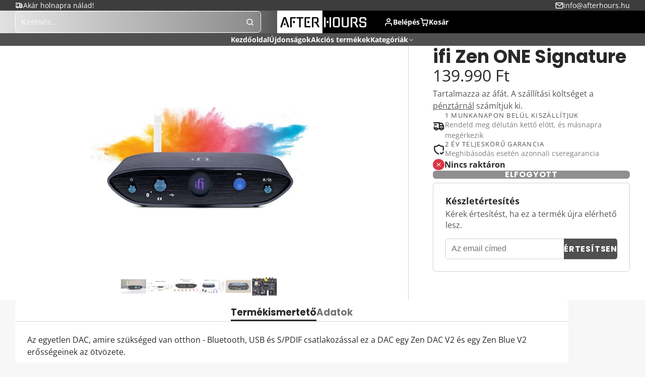

--- FILE ---
content_type: text/html; charset=utf-8
request_url: https://afterhours.hu/products/acezone-a-blaze-wireless-gaming-fejhallgato?view=quick-view&section_id=s_product-quick-view
body_size: 3006
content:
<div id="shopify-section-s_product-quick-view" class="shopify-section">






<div class="quick-view-demo">
    <div id="ProductQuickView">
        <link href="//afterhours.hu/cdn/shop/t/12/assets/product-quick-view.css?v=135325503732754945541718211836" rel="stylesheet" type="text/css" media="all" onload="loadStyle(this)">
        
        <link href="//afterhours.hu/cdn/shop/t/12/assets/product-options-radio.css?v=129529731177479145321718211836" rel="stylesheet" type="text/css" media="all" onload="loadStyle(this)">
        <link href="//afterhours.hu/cdn/shop/t/12/assets/product-variant-selector.css?v=168846298007677659011718211838" rel="stylesheet" type="text/css" media="all" onload="loadStyle(this)">
        <link href="//afterhours.hu/cdn/shop/t/12/assets/product-options-swatch.css?v=145391498559633097381718211837" rel="stylesheet" type="text/css" media="all" onload="loadStyle(this)">
        <link href="//afterhours.hu/cdn/shop/t/12/assets/slideshow-blaze.css?v=97796048913639362301718211836" rel="stylesheet" type="text/css" media="all" onload="loadStyle(this)">
        <product-variant-provider 
            initial-variant-id="50785669349717" 
            initial-image-position=""
            product-url="/products/acezone-a-blaze-wireless-gaming-fejhallgato?view=quick-view" 
            section-id="s_product-quick-view"
        >
            <product-quick-view section-id="s_product-quick-view" class="#product-quick-view @crop-images" style="--product-quick-view-gallery-width: 60%;">
                <modal-close class="#product-quick-view-close" section-id="s_product-quick-view">
                    


<svg class="#icon" >
            <use href="#svg-icon-x"></use>
        </svg>
                </modal-close>
                <div class="#product-quick-view-inner">
                    <div class="#product-quick-view-gallery"><link href="//afterhours.hu/cdn/shop/t/12/assets/slideshow-blaze.css?v=97796048913639362301718211836" rel="stylesheet" type="text/css" media="all" onload="loadStyle(this)">

<slideshow-blaze 
    class="#slideshow-blaze" 
    section-id="s_product-quick-view" 
    
    
    
    initial-index="0"
    
>
    <div class="blaze-slider #slideshow-blaze-slider" style="--slides-to-show: 1; --slide-gap: 0px;" data-element="blaze">
        <div class="blaze-container">
            
                <button class="blaze-next #slideshow-blaze-next" aria-label="Ugrás a következő diára" data-element="nav">
                    


<svg class="#icon" >
            <use href="#svg-icon-angle-right"></use>
        </svg>
                    </button>
                    <button class="blaze-prev #slideshow-blaze-prev" aria-label="Ugrás az előző diára" data-element="nav">
                        


<svg class="#icon" >
            <use href="#svg-icon-angle-left"></use>
        </svg>
                    </button>
            
            <div class="blaze-track-container #slideshow-blaze-track-container">
                <div class="blaze-track">
                    
    
    
        
        <div class="#product-quick-view-media" data-element="media" data-position="1">
            
                    <div class="
    #media 
    
    
    
    
    @animate-loading
" style="--image-fit: cover;">
        <img 
            class="#media-image "
            alt="ACEZONE A-Blaze Wireless gaming fejhallgató"
            width="1080"
            height="1080"
            loading="lazy"
            style="
                --image-position: 50.0% 50.0%; 
                --image-ar-height: 1080; 
                --image-ar-width: 1080;
                
                --image-mobile-ar-height: 1080;
                --image-mobile-ar-width: 1080;
                
            "
            onload="lazyImageOnLoad(this)"
            
                
                
                
                src="//afterhours.hu/cdn/shop/files/NEWbadgePB_1080x1080_984a210e-4b69-4490-8aed-33d49cd39e8b_600x.webp?v=1747343062"
                srcset="//afterhours.hu/cdn/shop/files/NEWbadgePB_1080x1080_984a210e-4b69-4490-8aed-33d49cd39e8b_600x.webp?v=1747343062, //afterhours.hu/cdn/shop/files/NEWbadgePB_1080x1080_984a210e-4b69-4490-8aed-33d49cd39e8b_1200x.webp?v=1747343062 2x, //afterhours.hu/cdn/shop/files/NEWbadgePB_1080x1080_984a210e-4b69-4490-8aed-33d49cd39e8b_1800x.webp?v=1747343062 3x"
            
        />
        
        
    <div class="#media-image-loading-placeholder"></div>
    
</div>

                
        </div>
    
        
        <div class="#product-quick-view-media" data-element="media" data-position="2">
            
                    <div class="
    #media 
    
    
    
    
    @animate-loading
" style="--image-fit: cover;">
        <img 
            class="#media-image "
            alt="ACEZONE A-Blaze Wireless gaming fejhallgató"
            width="500"
            height="528"
            loading="lazy"
            style="
                --image-position: 50.0% 50.0%; 
                --image-ar-height: 528; 
                --image-ar-width: 500;
                
                --image-mobile-ar-height: 528;
                --image-mobile-ar-width: 500;
                
            "
            onload="lazyImageOnLoad(this)"
            
                
                
                
                src="//afterhours.hu/cdn/shop/files/From_the_stage_to_you_2_high_res_500x_9fe4dc20-5c23-4ae9-b950-d4227195ebac_600x.webp?v=1747343062"
                srcset="//afterhours.hu/cdn/shop/files/From_the_stage_to_you_2_high_res_500x_9fe4dc20-5c23-4ae9-b950-d4227195ebac_600x.webp?v=1747343062, //afterhours.hu/cdn/shop/files/From_the_stage_to_you_2_high_res_500x_9fe4dc20-5c23-4ae9-b950-d4227195ebac_1200x.webp?v=1747343062 2x, //afterhours.hu/cdn/shop/files/From_the_stage_to_you_2_high_res_500x_9fe4dc20-5c23-4ae9-b950-d4227195ebac_1800x.webp?v=1747343062 3x"
            
        />
        
        
    <div class="#media-image-loading-placeholder"></div>
    
</div>

                
        </div>
    
        
        <div class="#product-quick-view-media" data-element="media" data-position="3">
            
                    <div class="
    #media 
    
    
    
    
    @animate-loading
" style="--image-fit: cover;">
        <img 
            class="#media-image "
            alt="ACEZONE A-Blaze Wireless gaming fejhallgató"
            width="500"
            height="503"
            loading="lazy"
            style="
                --image-position: 50.0% 50.0%; 
                --image-ar-height: 503; 
                --image-ar-width: 500;
                
                --image-mobile-ar-height: 503;
                --image-mobile-ar-width: 500;
                
            "
            onload="lazyImageOnLoad(this)"
            
                
                
                
                src="//afterhours.hu/cdn/shop/files/Designed_in_denmark_bla_500x_56687eba-85bb-4169-a315-12ab134d8b6f_600x.webp?v=1747343062"
                srcset="//afterhours.hu/cdn/shop/files/Designed_in_denmark_bla_500x_56687eba-85bb-4169-a315-12ab134d8b6f_600x.webp?v=1747343062, //afterhours.hu/cdn/shop/files/Designed_in_denmark_bla_500x_56687eba-85bb-4169-a315-12ab134d8b6f_1200x.webp?v=1747343062 2x, //afterhours.hu/cdn/shop/files/Designed_in_denmark_bla_500x_56687eba-85bb-4169-a315-12ab134d8b6f_1800x.webp?v=1747343062 3x"
            
        />
        
        
    <div class="#media-image-loading-placeholder"></div>
    
</div>

                
        </div>
    
        
        <div class="#product-quick-view-media" data-element="media" data-position="4">
            
                    <div class="
    #media 
    
    
    
    
    @animate-loading
" style="--image-fit: cover;">
        <img 
            class="#media-image "
            alt="ACEZONE A-Blaze Wireless gaming fejhallgató"
            width="500"
            height="500"
            loading="lazy"
            style="
                --image-position: 50.0% 50.0%; 
                --image-ar-height: 500; 
                --image-ar-width: 500;
                
                --image-mobile-ar-height: 500;
                --image-mobile-ar-width: 500;
                
            "
            onload="lazyImageOnLoad(this)"
            
                
                
                
                src="//afterhours.hu/cdn/shop/files/A-Blaze_ADVANCED_HYBRID_ANC_Transparent_500x_4275d908-fddb-4560-9cac-ce49ac24cce2_600x.webp?v=1747343062"
                srcset="//afterhours.hu/cdn/shop/files/A-Blaze_ADVANCED_HYBRID_ANC_Transparent_500x_4275d908-fddb-4560-9cac-ce49ac24cce2_600x.webp?v=1747343062, //afterhours.hu/cdn/shop/files/A-Blaze_ADVANCED_HYBRID_ANC_Transparent_500x_4275d908-fddb-4560-9cac-ce49ac24cce2_1200x.webp?v=1747343062 2x, //afterhours.hu/cdn/shop/files/A-Blaze_ADVANCED_HYBRID_ANC_Transparent_500x_4275d908-fddb-4560-9cac-ce49ac24cce2_1800x.webp?v=1747343062 3x"
            
        />
        
        
    <div class="#media-image-loading-placeholder"></div>
    
</div>

                
        </div>
    
        
        <div class="#product-quick-view-media" data-element="media" data-position="5">
            
                    <div class="
    #media 
    
    
    
    
    @animate-loading
" style="--image-fit: cover;">
        <img 
            class="#media-image "
            alt="ACEZONE A-Blaze Wireless gaming fejhallgató"
            width="500"
            height="500"
            loading="lazy"
            style="
                --image-position: 50.0% 50.0%; 
                --image-ar-height: 500; 
                --image-ar-width: 500;
                
                --image-mobile-ar-height: 500;
                --image-mobile-ar-width: 500;
                
            "
            onload="lazyImageOnLoad(this)"
            
                
                
                
                src="//afterhours.hu/cdn/shop/files/A-Blaze_side_perspective_right_white.1022_500x_826720b3-99a8-48b8-a49f-886e4690606d_600x.webp?v=1747343062"
                srcset="//afterhours.hu/cdn/shop/files/A-Blaze_side_perspective_right_white.1022_500x_826720b3-99a8-48b8-a49f-886e4690606d_600x.webp?v=1747343062, //afterhours.hu/cdn/shop/files/A-Blaze_side_perspective_right_white.1022_500x_826720b3-99a8-48b8-a49f-886e4690606d_1200x.webp?v=1747343062 2x, //afterhours.hu/cdn/shop/files/A-Blaze_side_perspective_right_white.1022_500x_826720b3-99a8-48b8-a49f-886e4690606d_1800x.webp?v=1747343062 3x"
            
        />
        
        
    <div class="#media-image-loading-placeholder"></div>
    
</div>

                
        </div>
    

                </div>
            </div>
            
        </div>
    </div>
</slideshow-blaze>

<script type="module" src="//afterhours.hu/cdn/shop/t/12/assets/slideshow-blaze.js?v=23509213395211518451718211835"></script>
                    </div>
                    <div class="#product-quick-view-info" data-element="product-meta">
                        
                        
                                
                            
                                <div class="#product-quick-view-info-block @type:title" data-meta-block >
                                    
                                    
                                            



<link href="//afterhours.hu/cdn/shop/t/12/assets/product-title.css?v=181594260211871743861718211838" rel="stylesheet" type="text/css" media="all" onload="loadStyle(this)">



<div class="#product-title" style="--product-title-badge-size: 1.0rem;">
    
        
    
    

    
    <h1 class="#heading" style="--heading-scale: 0.8;">
        
            <span class="#text-truncate" style="--text-truncate-lines: 3">
                
        <a class="reset-link" href="/products/acezone-a-blaze-wireless-gaming-fejhallgato">ACEZONE A-Blaze Wireless gaming fejhallgató</a>
    
            </span>
        
    </h1>
     </div>
                                        
                                
                                </div>
                            
                        
                                
                            
                        
                                
                            
                                <div class="#product-quick-view-info-block @type:price" data-meta-block >
                                    
                                    
                                            <link href="//afterhours.hu/cdn/shop/t/12/assets/product-price.css?v=182065744756015745561718211836" rel="stylesheet" type="text/css" media="all" onload="loadStyle(this)">
                                            <product-variant-listener section-id="s_product-quick-view" id="b-s_product-quick-view-2">
                                                



<div class="#product-price @show-savings " 
    style="--product-price-font-size: 2.0rem;">
    <div class="#product-price-value">
        

<dl class="#price "> 
<div class="#price-inner">
  <div class="#price-item @regular  ">
    <dt class="#price-item-heading ">Ár</dt>
    <dd class="#price-item-value">
      <span class="#price-value">78.290 Ft</span>
    </dd>
  </div></div>
      
  
</dl>
    </div><div class="#product-price-tax-note">Tartalmazza az áfát. A szállítási költséget a <a href="/policies/shipping-policy">pénztárnál</a> számítjuk ki.</div><div class="#product-price-installements"><form method="post" action="/cart/add" id="product-form-installment-s_product-quick-view" accept-charset="UTF-8" class="shopify-product-form" enctype="multipart/form-data"><input type="hidden" name="form_type" value="product" /><input type="hidden" name="utf8" value="✓" /><input type="hidden" name="id" value="50785669349717">
                <input type="hidden" name="product-id" value="9935389655381" /><input type="hidden" name="section-id" value="s_product-quick-view" /></form></div></div>
                                            </product-variant-listener>
                                        
                                
                                </div>
                            
                        
                                
                            
                        
                                
                            
                                <div class="#product-quick-view-info-block @type:buy_buttons" data-meta-block >
                                    
                                    <link href="//afterhours.hu/cdn/shop/t/12/assets/product-form.css?v=168026471812903659541718211838" rel="stylesheet" type="text/css" media="all" onload="loadStyle(this)">


   
<form method="post" action="/contact#contactForms_product-quick-view" id="contactForms_product-quick-view" accept-charset="UTF-8" class="contact-form"><input type="hidden" name="form_type" value="contact" /><input type="hidden" name="utf8" value="✓" /></form><product-form
    class="#product-form"
    section-id="s_product-quick-view"
><form method="post" action="/cart/add" id="productForms_product-quick-view" accept-charset="UTF-8" class="shopify-product-form" enctype="multipart/form-data" novalidate="novalidate" data-type="add-to-cart-form"><input type="hidden" name="form_type" value="product" /><input type="hidden" name="utf8" value="✓" /><product-variant-listener section-id="s_product-quick-view" id="b-s_product-quick-view-4" emptyable>
            
                <div class="form"><input type="hidden" name="id" value="50785669349717"><div class="#product-form-add-to-cart"><product-to-cart 
    variant-id="50785669349717"
    section-id="s_product-quick-view"
    
        form-child
    
>
    <button 
    class="#button @tier:primary @display-style:gradient @size:lg @block"
    style=""
    
    
    
    
    
    
    
        type="submit"
    
    
    
    
       data-element="to-cart-button" 
    >
    
        Kosárba
    <div class="#spinner @size:md" style="">
    <div></div>
    <div></div>
    <div></div>
</div></button> 
</product-to-cart>

                    </div>
                    
                    
                        <product-dynamic-checkout section-id="s_product-quick-view">
                            <div data-shopify="payment-button" class="shopify-payment-button"> <shopify-accelerated-checkout recommended="{&quot;supports_subs&quot;:true,&quot;supports_def_opts&quot;:false,&quot;name&quot;:&quot;shop_pay&quot;,&quot;wallet_params&quot;:{&quot;shopId&quot;:28362997857,&quot;merchantName&quot;:&quot;After Hours&quot;,&quot;personalized&quot;:true}}" fallback="{&quot;supports_subs&quot;:true,&quot;supports_def_opts&quot;:true,&quot;name&quot;:&quot;buy_it_now&quot;,&quot;wallet_params&quot;:{}}" access-token="099f87ceb40f40245165c87b887309cf" buyer-country="HU" buyer-locale="hu" buyer-currency="HUF" variant-params="[{&quot;id&quot;:50785669349717,&quot;requiresShipping&quot;:true}]" shop-id="28362997857" enabled-flags="[&quot;ae0f5bf6&quot;]" > <div class="shopify-payment-button__button" role="button" disabled aria-hidden="true" style="background-color: transparent; border: none"> <div class="shopify-payment-button__skeleton">&nbsp;</div> </div> <div class="shopify-payment-button__more-options shopify-payment-button__skeleton" role="button" disabled aria-hidden="true">&nbsp;</div> </shopify-accelerated-checkout> <small id="shopify-buyer-consent" class="hidden" aria-hidden="true" data-consent-type="subscription"> Ez a termék halasztott vagy rendszeres vásárlásnak minősül. A továbblépéssel elfogadom a <span id="shopify-subscription-policy-button">lemondási szabályzat</span> irányelveit, egyúttal engedélyt adok arra, hogy a webáruház az ezen az oldalon felsorolt árakon, gyakorisággal és időpontokban levonja az esedékes összegeket a beállított fizetési mód használatával mindaddig, amíg nem teljesül a rendelés, vagy amíg le nem mondom azt, ha ez megengedett. </small> </div>
                        </product-dynamic-checkout>
                    
                    
                </div>
            
        </product-variant-listener><input type="hidden" name="product-id" value="9935389655381" /><input type="hidden" name="section-id" value="s_product-quick-view" /></form></product-form>  




    <script type="module" src="//afterhours.hu/cdn/shop/t/12/assets/product-dynamic-checkout.js?v=47292448495922513801718211835"></script>



                                
                                </div>
                            
                        
                        <product-variant-listener class="#product-quick-view-info-footer" section-id="s_product-quick-view" id="s_product-quick-view-view-more-link">
                            <a href="/products/acezone-a-blaze-wireless-gaming-fejhallgato?variant=50785669349717" class="#product-quick-view-product-link reset-link">
                                További termékadatok
                                


<svg class="#icon" >
            <use href="#svg-icon-angle-right"></use>
        </svg>
                            </a>
                        </product-variant-listener>
                    </div>
                </div>
            </product-quick-view>
            <script data-element="variants-data" type="application/json">
                {"50785669349717": {
                            "options": ["Default Title"],
                            "imagePosition": null
                        }}
            </script>
        </product-variant-provider>
    </div>
</div>

</div>

--- FILE ---
content_type: text/html; charset=UTF-8
request_url: https://reviews.enormapps.com/product-reviews/api/settings
body_size: 1281
content:
{"app_status":"1","settings":{"style":"style5","showcasechoice":"mgrid","no_of_cols_homepage":"3","slide_speed":"500","transition_speed":"1000","home_autoplaytrue":"false","looptrue":"false","heading":"","heading_font_size":"15px","heading_font_color":"000000","textalign":"center","button_text":"\u00cdrj \u00e9rt\u00e9kel\u00e9st","button_bg":"000000","button_font":"FFFFFF","enap_reviewbg_color":"FFFFFF","enap_reviewfont_color":"000000","enap_reviewfont_size":"14px","enap_reviewfont_style":"normal","startIconStatus":"true","starcolor":"FFD21B","verifyTitle":"","name_format":"0","contentReadMore":"false","readMoreTitle":"T\u00f6bb...","contentLength":"20","readMoreColor":"000000","replyStatus":"true","replyBgColor":"F7F7F7","replyFontColor":"6D706F","replyerFontColor":"000000","review_count_text":"{reviews_count} \u00c9rt\u00e9kel\u00e9s alapj\u00e1n","select_rating":" Sz\u0171rj \u00e9rt\u00e9kel\u00e9sre","most_recent":"Legut\u00f3bbi","highest_rating":"Legmagasabb","lowest_rating":"Legalacsonyabb","no_reviews":"Legy\u00e9l az els\u0151, aki meg\u00edrja az \u00e9rt\u00e9kel\u00e9s\u00e9t","see_all_reviews":"Minden \u00e9rt\u00e9kel\u00e9s","author_name":"N\u00e9v","author_name_placeholder":"Add meg a neved...","author_name_show":"true","author_email":"Email","author_email_placeholder":"Add meg az email c\u00edmed...","author_email_show":"false","author_location":"Hely","author_location_placeholder":"Add meg a helyet...","author_location_show":"false","review_title":"C\u00edm","author_title_placeholder":"Adj c\u00edmet az \u00e9rt\u00e9kel\u00e9sednek","review_title_show":"true","customer_picture_show":"false","review_body":"Az \u00e9rt\u00e9kel\u00e9sed","review_body_placeholder":"\u00cdrd meg a v\u00e9lem\u00e9nyed a term\u00e9kr\u0151l \u00e9s a szolg\u00e1lt\u00e1t\u00e1sr\u00f3l","review_body_show":"true","review_body_required":"true","review_captcha_name":"Captcha","review_captcha":"false","submit_btn_text":"Bek\u00fcld\u00e9s","submit_btn_bg":"000000","submit_btn_font":"FFFFFF","success_msg":"K\u00f6sz\u00f6nj\u00fck, hogy megosztottad vel\u00fcnk az \u00e9rt\u00e9kel\u00e9sedet","review_sort":"dateofsubmission desc","reviews_length":"10","blankreviews":"false","dateStatus":"true","dateType":"Y-m-d","socialShare":"false","ratingFormat":"({reviews})","reply_name":"","product_widget":"false","widget_position":"bottom_right","imageLenght":"4","emailsetting":"false","autopublish":"true","like_dislike":"false","show_all_reviews_product":"false","show_all_reviews_count":"false","user_css":"","img_resize":"true","home_layout":"0","home_style":"style1","home_showcasechoice":"slider","home_no_of_cols_homepage":"3","home_slide_speed":"500","home_transition_speed":"1000","home_looptrue":"false","home_contentReadMore":"false","home_readMoreTitle":"Read More","home_contentLength":"20","home_readMoreColor":"000000","homepage":"0","homeshowphotos":"false"},"custom_css":null,"user_css":"","show_view_more":"false","photo_zoom":"false","background_color_box":"FFFFFF","border_color_box":"DDDDDD","label_color":"666666","rating_stars":"\u00c9rt\u00e9kel\u00e9s","review_count_text":"Review","verifiedbadge":"false","review_verify_color":"1CC286","showproductinfo":"below","plan":"1","sort":"","avgRating":4.9000000000000003552713678800500929355621337890625,"totalRating":"173","jsonld":"1"}

--- FILE ---
content_type: application/x-javascript; charset=utf-8
request_url: https://bundler.nice-team.net/app/shop/status/arenaracer.myshopify.com.js?1768975523
body_size: -178
content:
var bundler_settings_updated='1768911200c';

--- FILE ---
content_type: text/javascript; charset=utf-8
request_url: https://afterhours.hu/a/bundles/products/product.js?id=6861011419233&cur=HUF&locale=hu&with-selling-plans&country=HU
body_size: -182
content:
{"id":"6861011419233","title":"ifi Zen CAN Signature 6XX fejhallgat\u00f3 er\u0151s\u00edt\u0151","handle":"ifi-zen-can-signature-6xx-fejhallgato-erosito","status":"archived","images":["https:\/\/cdn.shopify.com\/s\/files\/1\/0283\/6299\/7857\/products\/ifi_zensignature_square04_400x.jpg?v=1662667706","https:\/\/cdn.shopify.com\/s\/files\/1\/0283\/6299\/7857\/products\/ifi_zensignature_square05_400x.jpg?v=1662667706"],"featured_image":"https:\/\/cdn.shopify.com\/s\/files\/1\/0283\/6299\/7857\/products\/ifi_zensignature_square04_400x.jpg?v=1662667706","options":[{"name":"Title","values":["Default Title"]}],"variants":[{"id":"40360667381857","title":"Default Title","featured_image":null,"available":false,"name":"ifi Zen CAN Signature 6XX fejhallgat\u00f3 er\u0151s\u00edt\u0151 - Default Title","public_title":"Default Title","price":"119990.0","compare_at_price":null,"product_id":"6861011419233","option1":"Default Title","option2":null,"option3":null,"options":["Default Title"]}],"available":false}

--- FILE ---
content_type: application/x-javascript
request_url: https://cdn-bundler.nice-team.net/app/js/bundler-script.js?shop=arenaracer.myshopify.com&1768911200c
body_size: 77243
content:
void 0!==window.bundlerLoaded2&&null!==document.getElementById("bndlr-loaded")||function(){var e,t,n,i="A Te kedvezményes csomagod:",a="true",r="apply_with_discount_codes",d="false",l="Mennyiség",s="Add {{missing_items_count}} more item(s) to get up to {{discount_value}} OFF!",o="true",u="true",c="true",_="false",p="Elfogyott",m="true",g="false",b="false",h="false",v="false",f="false",y="false",q="true";try{window.bundlerLoaded2=!0;var k=document.createElement("div");k.id="bndlr-loaded",k.style.cssText="display:none;",null!==document.body&&document.body.appendChild(k)}catch(e){console.error(e)}try{var w=function(e){"function"==typeof window.requestIdleCallback?window.requestIdleCallback(e):e()},x=[],S=function(e,t,n){void 0!==x[e]&&clearTimeout(x[e]),x[e]=setTimeout(t,n)},P={},z=function(e){var t={_canUseConsole:function(){return!0},log:function(){this._canUseConsole()&&window.console.log.apply(null,arguments)},warn:function(){this._canUseConsole()&&window.console.warn.apply(null,arguments)},info:function(){this._canUseConsole()&&window.console.info.apply(null,arguments)},error:function(){this._canUseConsole()&&window.console.error.apply(null,arguments)}},n={maxAge:3e5,key:"bndlr_data_",cache:{},save:function(e,t){try{var n={};try{var i=localStorage.getItem(this.getKey());i=JSON.parse(i)}catch(e){console.log("no data yet")}"object"==typeof i&&null!==i&&(n=i),n[e]={data:t,time:(new Date).getTime()},n=JSON.stringify(n),localStorage.setItem(this.getKey(),n),this.cache[e]=n[e]}catch(e){console.log("Error when saving data",e)}},get:function(e,t){void 0===t&&(t=this.maxAge);try{if(void 0!==this.cache[e])var n=this.cache[e];else{n=localStorage.getItem(this.getKey());n=JSON.parse(n)}return void 0!==n[e]&&"undefined"!==n[e].time&&(!(n[e].time<(new Date).getTime()-this.maxAge)&&JSON.parse(JSON.stringify(n[e].data)))}catch(e){return!1}return!1},getKey:function(){var e=this.key,t="";"undefined"!=typeof Shopify&&Shopify.hasOwnProperty("currency")&&Shopify.currency.hasOwnProperty("active")&&(t=Shopify.currency.active),e+=t;var n="";"undefined"!=typeof Shopify&&Shopify.hasOwnProperty("country")&&"string"==typeof Shopify.country&&(n=Shopify.country),e+=n;var i="";return"undefined"!=typeof Shopify&&Shopify.hasOwnProperty("locale")&&"string"==typeof Shopify.locale&&(i=Shopify.locale),e+=i}},k={cache:{},promises:{},getCustomerTags:function(e){void 0===e&&(e=!1);var t=null;if("undefined"!=typeof BndlrScriptAppended&&!0===BndlrScriptAppended&&(t="undefined"!=typeof BndlrCustomerTags&&BndlrCustomerTags.length>0?BndlrCustomerTags:[]),null===t&&(tagsFromStorage=n.get("customer_tags",18e5),!1!==tagsFromStorage&&(t=tagsFromStorage)),n.save("customer_tags",t),null===t&&!0===e)k.getCustomerTagsFromEndpoint().done((function(e){t=void 0!==e.tags&&null!==e.tags?e.tags:[],n.save("customer_tags",t)}));return t},getCustomerTagsFromEndpoint:function(){var t=z.getRootUrl(!0)+"a/bundles/customer.json";if(void 0!==k.cache[t]&&void 0!==k.cache[t])return e.Deferred().resolve(JSON.parse(JSON.stringify(x.cache[t]))).promise();if(void 0!==k.promises[t]&&void 0!==k.promises[t].readyState&&k.promises[t].readyState<4)return k.promises[t];var n=e.ajax({url:t,dataType:"json"}).done((function(e){k.cache[t]=JSON.parse(JSON.stringify(e))}));return k.promises[t]=n,n}},x={cartCache:{},promises:{},updateNote:function(t){return e.ajax({url:z.getRootUrl(!0)+"cart/update.js",dataType:"json",data:{note:t}})},get:function(t,n){if(!V){void 0===n&&(n=!0),void 0===t&&(t="default");var i="cart.js";if("proxy"==t)i="a/bundles/cart/cart.json";void 0!==window.Shopify&&"string"==typeof window.Shopify.country&&window.Shopify.country;var a=z.getRootUrl(!0)+i+"?currency="+ae.getDefaultCurrency()+"&bundler-cart-call";if(n){var r=Date.now();if(r=Math.round(r/1500),void 0!==x.cartCache[a]&&void 0!==x.cartCache[a][r])return e.Deferred().resolve(JSON.parse(JSON.stringify(x.cartCache[a][r]))).promise()}if(n&&void 0!==x.promises[a]&&void 0!==x.promises[a].readyState&&x.promises[a].readyState<4)return x.promises[a];var d=e.ajax({url:a,dataType:"json"}).done((function(e){var t=Date.now();t=Math.round(t/1500),void 0===x.cartCache[a]&&(x.cartCache[a]={}),x.cartCache[a][t]=JSON.parse(JSON.stringify(e))})).done((function(e){x.modifyCartData(e)}));return x.promises[a]=d,d}},modifyCartData:function(e){void 0!==te.modify_cart_data&&te.modify_cart_data.trigger(e)},removeUnusedProductProperties:function(e){for(var t=["description","published_at","created_at","compare_at_price","compare_at_price_max","compare_at_price_min","compare_at_price_varies","price","price_max","price_min","price_varies","tags","type","url"],n=["barcode","requires_shipping","sku","taxable","weight"],i=0;i<t.length;i++)void 0!==e[t[i]]&&delete e[t[i]];for(i=0;i<e.variants.length;i++)for(var a=0;a<n.length;a++)void 0!==e.variants[i][n[a]]&&delete e.variants[i][n[a]];return e},modifyProductStructure:function(e){return void 0!==te.modify_product_structure&&(e=te.modify_product_structure.trigger(e)),e},getProductData:function(t,i){var a=n.get(i);if(V){var r=window.preview_bundle.products;for(var d in r)if(r.hasOwnProperty(d)){var l=r[d];l.handle===i&&(a=l)}}if(!1===a){var s="";void 0!==window.Shopify&&"string"==typeof window.Shopify.country&&(s=window.Shopify.country);var o=t+"products/"+i+".js?currency="+ae.getDefaultCurrency()+"&country="+s,u=e.ajax({url:o,dataType:"json"});return u.done((function(e){e=x.removeUnusedProductProperties(e),e=x.modifyProductStructure(e),n.save(i,e)})),u}return e.Deferred().resolve(a).promise()},getProductDataJSON:function(t,n){var i=t+"products/"+n;return e.ajax({url:i,contentType:"application/json",dataType:"json"})},getProductDataViaProxy:function(t,i,a,r){var d=n.get(a);if(V){var l=window.preview_bundle.products;for(var s in l)if(l.hasOwnProperty(s)){var o=l[s];o.handle==a&&(d=o)}}if(!1===d){var u="";void 0!==window.Shopify&&"string"==typeof window.Shopify.locale&&(u=window.Shopify.locale);var c="";void 0!==window.Shopify&&"string"==typeof window.Shopify.country&&(c=window.Shopify.country);var _=t+"a/bundles/products/product.js?id="+i+"&cur="+ae.getDefaultCurrency()+"&locale="+u+"&with-selling-plans&country="+c;return V&&(_="https://bundler.nice-team.net/app/api/get-product.php?id="+i+"&cur="+ae.getDefaultCurrency()+"&locale="+u+"&shop=arenaracer.myshopify.com"),e.ajax({url:_,contentType:"application/json",dataType:"json"}).done((function(e){if(void 0===e||0===e.length){var t="Bundler: Can't get product data: "+z.getRootUrl(!0)+"products/"+a+".<br />To show the bundle widget, just make sure that the product is active in your online shop.";console.warn(t),"function"==typeof r&&r()}else e=x.removeUnusedProductProperties(e),e=x.modifyProductStructure(e),n.save(e.handle,e)}))}return e.Deferred().resolve(d).promise()},addToCart:function(t,n,i,a){var r=t+"cart/add.js?bundler-cart-call";return e.ajax({url:r,data:{id:n,quantity:i,properties:a},type:"POST",dataType:"json"})},addMultipleItemsToCart:function(t,n){for(var i=t+"cart/add.js?bundler-cart-call",a={},r=0;r<n.length;r++){void 0===a[d=JSON.stringify(n[r])]?(a[d]=JSON.parse(JSON.stringify(n[r])),a[d].quantity=1*a[d].quantity):a[d].quantity+=1*n[r].quantity}n=[];for(var d in a)a.hasOwnProperty(d)&&n.push(a[d]);return e.ajax({url:i,data:{items:n},type:"POST",dataType:"json"})},updateCart:function(){if(this.get().done((function(n){try{var i=n.item_count;if(e('[data-cart-item-count]:not([id="cart-drawer"])').html(i),e(".header__cart-count").html(i),e(".site-header__cart-count span[data-cart-count]").html(i),e("#CartCount [data-cart-count]").length>0?e("#CartCount [data-cart-count]").html(i):e("#CartCount").length>0&&e("#CartCount").html(e("#CartCount").html().replace(/(\d+)/,n.item_count)),e("#CartCount.hide").length>0&&e("#CartCount.hide").removeClass("hide"),e("#site-cart-handle .count-holder .count").length>0&&e("#site-cart-handle .count-holder .count").html(e("#site-cart-handle .count-holder .count").html().replace(/(\d+)/,n.item_count)),e("#minicart .count.cart-target").length>0&&e("#minicart .count.cart-target").html(e("#minicart .count.cart-target").html().replace(/(\d+)/,n.item_count)),e("#sidebar #meta .count").length>0&&e("#sidebar #meta .count").html(e("#sidebar #meta .count").html().replace(/(\d+)/,n.item_count)),e(".site-header__cart .site-header__cart-indicator").length>0&&(e(".site-header__cart .site-header__cart-indicator").html(e(".site-header__cart .site-header__cart-indicator").html().replace(/(\d+)/,n.item_count)),n.item_count>0&&e(".site-header__cart .site-header__cart-indicator").removeClass("hide")),e(".cart-count").length>0&&e(".cart-count").html(e(".cart-count").html().replace(/(\d+)/,n.item_count)),e(".cartCount[data-cart-count]").length>0&&e(".cartCount[data-cart-count]").html(e(".cartCount[data-cart-count]").html().replace(/(\d+)/,n.item_count)),e("[data-js-cart-count-desktop]").length>0&&(e("[data-js-cart-count-desktop]").html(n.item_count),e("[data-js-cart-count-desktop]").attr("data-js-cart-count-desktop",n.item_count)),e("[data-cart-count]").length>0&&e("[data-cart-count]").attr("data-cart-count",n.item_count),e("[data-header-cart-count]").length>0&&e("[data-header-cart-count]").attr("data-header-cart-count",n.item_count).addClass("visible"),e(".site-header__cart-toggle .site-header__cart-indicator").length>0&&e(".site-header__cart-toggle .site-header__cart-indicator").html(n.item_count),e(".cart-item-count-header").length>0){var a=e(".cart-item-count-header").first();!0===a.hasClass("cart-item-count-header--total")?a.find(".money").length&&(a=a.find(".money").first()).html(ae.formatPrice(n.items_subtotal_price)):a.html(a.html().replace(/(\d+)/,n.item_count))}if(e("#CartCost").length>0&&"undefined"!=typeof theme&&void 0!==theme.moneyFormat){var r=C.formatMoney(n.items_subtotal_price,theme.moneyFormat);e("#CartCost").html(r)}if("function"==typeof refreshCart&&refreshCart(n),"undefined"!=typeof slate&&void 0!==slate.cart&&"function"==typeof slate.cart.updateCart&&slate.cart.updateCart(),"undefined"!=typeof ajaxCart&&"function"==typeof ajaxCart.load&&ajaxCart.load(),e(".mega-nav-count.nav-main-cart-amount.count-items").length>0&&(e(".mega-nav-count.nav-main-cart-amount.count-items").html(e(".mega-nav-count.nav-main-cart-amount.count-items").html().replace(/(\d+)/,n.item_count)),e(".mega-nav-count.nav-main-cart-amount.count-items.hidden").removeClass("hidden")),e("#cart-icon-bubble").length>0){var d='#cart-icon-bubble .cart-count-bubble span[aria-hidden="true"]';e(d).length>0?e(d).html(e(d).html().replace(/(\d+)/,n.item_count)):e("#cart-icon-bubble").append('<div class="cart-count-bubble"><span aria-hidden="true">'+n.item_count+"</span></div>")}"undefined"!=typeof Shopify&&void 0!==Shopify.updateQuickCart&&Shopify.updateQuickCart(n),"undefined"!=typeof bcActionList&&"function"==typeof bcActionList.atcBuildMiniCartSlideTemplate&&(bcActionList.atcBuildMiniCartSlideTemplate(n),"function"==typeof openMiniCart&&openMiniCart()),e(".custom-cart-eye-txt").length>0&&e(".custom-cart-eye-txt").html(e(".custom-cart-eye-txt").html().replace(/(\d+)/,n.item_count)),e(".cart_count").length>0&&e(".cart_count").each((function(t,i){e(i).html(e(i).html().replace(/(\d+)/,n.item_count))})),e(".cart-count-bubble [data-cart-count]").length>0&&e(".cart-count-bubble [data-cart-count]").html(e(".cart-count-bubble [data-cart-count]").html().replace(/(\d+)/,n.item_count)),e(".cart-count-bubble span.visually-hidden").length>0&&e(".cart-count-bubble span.visually-hidden").html(e(".cart-count-bubble span.visually-hidden").html().replace(/(\d+)/,n.item_count)),e(".header-cart-count .cart_count_val").length>0&&(e(".header-cart-count .cart_count_val").html(n.item_count),e(".header-cart-count").removeClass("empty_cart_count")),"undefined"!=typeof Shopify&&void 0!==Shopify.updateCartInfo&&e(".top-cart-holder .cart-target form .cart-info .cart-content").length>0&&Shopify.updateCartInfo(n,".top-cart-holder .cart-target form .cart-info .cart-content"),e("#CartCount").length>0&&n.item_count>0&&e("#CartCount").removeClass("hidden");var l,s=new CustomEvent("wetheme-toggle-right-drawer",{detail:{type:"cart",forceOpen:void 0,params:{cart:n}}});document.documentElement.dispatchEvent(s),void 0!==window.vndHlp&&"function"==typeof window.vndHlp.refreshCart&&window.vndHlp.refreshCart(n);try{if("function"==typeof window.renderCart)if(window.renderCart(n),n.items.length>0)e(".mini-cart.is-empty").removeClass("is-empty")}catch(e){}try{void 0!==window.SATCB&&void 0!==window.SATCB.Helpers&&"function"==typeof window.SATCB.Helpers.openCartSlider&&window.SATCB.Helpers.openCartSlider()}catch(e){}try{document.dispatchEvent(new CustomEvent("theme:cart:change",{detail:{cart:n,cartCount:n.item_count},bubbles:!0}))}catch(e){}if(void 0!==window.cartStore&&"function"==typeof window.cartStore.setState&&window.cartStore.setState({justAdded:{},popupActive:!0,item_count:n.item_count,items:n.items,cart:n}),void 0!==window.Shopify&&"function"==typeof window.Shopify.onCartUpdate&&-1===Shopify.onCartUpdate.toString().indexOf("There are now")&&window.Shopify.onCartUpdate(n,!0),"undefined"!=typeof theme&&void 0!==theme.Cart&&"function"==typeof theme.Cart.setCurrentData&&theme.Cart.setCurrentData(n),void 0!==window.halo&&"function"==typeof window.halo.updateSidebarCart){window.halo.updateSidebarCart(n);var o=e("[data-cart-sidebar]");o.length>0&&o[0].click()}if(void 0!==window.Shopify&&void 0!==window.Shopify.theme&&void 0!==window.Shopify.theme.ajaxCart&&"function"==typeof window.Shopify.theme.ajaxCart.updateView&&Shopify.theme.ajaxCart.updateView({cart_url:"/cart"},n),void 0!==window.theme&&void 0!==window.theme.cart&&"function"==typeof window.theme.cart.updateAllHtml)try{window.theme.cart.updateAllHtml(),window.theme.cart.updateTotals(n.items.length),document.querySelector(".header--cart-toggle").click()}catch(e){}if("function"==typeof monster_setCartItems)try{monster_setCartItems(n.items)}catch(e){console.error(e)}try{void 0!==window.refreshCartContents&&window.refreshCartContents(n)}catch(e){}e(".header-actions [data-header-cart-count]").length>0&&e(".header-actions [data-header-cart-count]").html(n.item_count),e(".js-header-group .js-mini-cart-trigger").length>0&&e(".js-header-group .js-mini-cart-trigger")[0].click();try{"function"==typeof renderProduct&&renderProduct(n.items)}catch(e){}(l=e('.header__icon-list [aria-controls="cart-drawer"][href*="/cart"]')).length>0&&l[0].click(),(l=e("a#headerCartStatus")).length>0&&l[0].click(),(l=e('.header__secondary-nav [aria-controls="cart-drawer"][href*="/cart"]')).length>0&&l[0].click(),window.dispatchEvent(new Event("update_cart")),void 0!==te.update_cart&&te.update_cart.trigger(n)}catch(e){t.log(e)}try{if(void 0!==window.theme&&void 0!==window.theme.cart&&void 0!==window.theme.cart.store&&"function"==typeof window.theme.cart.store.getState){var u=window.theme.cart.store.getState();"function"==typeof u.updateNote&&u.updateNote(x.note)}}catch(e){console.log(e)}try{var c=document.querySelector(".minicart__outerbox");if(null!==c&&"function"==typeof window.cartContentUpdate){sectionsToRender=c.dataset.section;fetch(z.getRootUrl(!0)+"cart?sections="+sectionsToRender,{method:"GET",cache:"no-cache",credentials:"same-origin",headers:{"Content-Type":"application/json"}}).then((function(e){try{return e.clone().json().then((function(e){n.sections=e,window.cartContentUpdate(n,c,sectionsToRender)}))}catch(e){console.error(e)}}))}}catch(e){console.error(e)}})),void 0!==window.SLIDECART_UPDATE)try{window.SLIDECART_UPDATE()}catch(e){t.log(e)}if(void 0!==window.SLIDECART_OPEN&&setTimeout((function(){try{window.SLIDECART_OPEN()}catch(e){t.log(e)}}),500),"undefined"!=typeof Shopify&&void 0!==Shopify.theme&&void 0!==Shopify.theme.jsAjaxCart&&"function"==typeof Shopify.theme.jsAjaxCart.updateView&&Shopify.theme.jsAjaxCart.updateView(),"undefined"!=typeof CartJS&&"function"==typeof CartJS.getCart)try{CartJS.getCart()}catch(e){t.log(e)}e(".sp-cart .sp-dropdown-toggle").length&&"undefined"!=typeof Shopify&&"function"==typeof Shopify.getCart&&Shopify.getCart(),e("form.cart-drawer").length>0&&(e(".cart-drawer input").first().trigger("blur"),setTimeout((function(){e(".cart-drawer input").first().trigger("input")}),350));try{null!==(n=document.querySelector("m-cart-drawer"))&&"function"==typeof n.onCartDrawerUpdate&&(n.onCartDrawerUpdate(),"function"==typeof n.open&&n.open())}catch(e){t.log(e)}try{"function"==typeof window.opusOpen&&window.opusOpen()}catch(e){t.log(e)}try{var n;null!==(n=document.querySelector("#CartDrawer"))&&"function"==typeof n.update&&n.update()}catch(e){t.log(e)}if(void 0!==window.EliteCart&&"function"==typeof window.EliteCart.refreshCart)try{EliteCart.refreshCart()}catch(e){}try{document.dispatchEvent(new CustomEvent("theme:update:cart")),setTimeout((function(){document.dispatchEvent(new CustomEvent("theme:open:cart-drawer"))}),500)}catch(e){t.log(e)}try{"function"==typeof window.updateCartDrawer&&window.updateCartDrawer()}catch(e){t.log(e)}try{document.dispatchEvent(new CustomEvent("cart:refresh",{bubbles:!0,detail:{open:!0}}))}catch(e){}try{document.documentElement.dispatchEvent(new CustomEvent("cart:refresh",{bubbles:!0,detail:{open:!0}}))}catch(e){}void 0!==window.HsCartDrawer&&"function"==typeof window.HsCartDrawer.updateSlideCart&&S("hscartdrawer",(function(){try{HsCartDrawer.updateSlideCart()}catch(e){t.log(e)}}),100),"function"==typeof window.HS_SLIDE_CART_UPDATE&&S("hscartdrawer2",(function(){try{window.HS_SLIDE_CART_UPDATE()}catch(e){t.log(e)}}),100),void 0!==window.HS_SLIDE_CART_OPEN&&"function"==typeof window.HS_SLIDE_CART_OPEN&&S("hscartdraweropen",(function(){try{window.HS_SLIDE_CART_OPEN()}catch(e){t.log(e)}}),100),"undefined"!=typeof theme&&void 0!==theme.Cart&&"function"==typeof theme.Cart.updateCart&&theme.Cart.updateCart();try{void 0!==window.cart&&"function"==typeof window.cart.getCart&&window.cart.getCart()}catch(e){}if("function"==typeof window.updateMiniCartContents)try{window.updateMiniCartContents()}catch(e){}if("function"==typeof window.loadEgCartDrawer)try{window.loadEgCartDrawer()}catch(e){}try{document.dispatchEvent(new CustomEvent("cart:build"))}catch(e){}try{document.dispatchEvent(new CustomEvent("obsidian:upsell:refresh")),document.dispatchEvent(new CustomEvent("obsidian:upsell:open"))}catch(e){}var i=document.getElementById("site-cart");if(null!==i)try{i.show()}catch(e){}if(void 0!==window.theme&&"function"==typeof window.theme.updateCartSummaries)try{window.theme.updateCartSummaries()}catch(e){}if(void 0!==window.CD_REFRESHCART)try{window.CD_REFRESHCART()}catch(e){t.log(e)}if(void 0!==window.CD_OPENCART&&setTimeout((function(){try{window.CD_OPENCART()}catch(e){t.log(e)}}),500),"function"==typeof window.buildCart)try{window.buildCart()}catch(e){t.log(e)}if(void 0!==window.PXUTheme&&void 0!==window.PXUTheme.jsAjaxCart&&"function"==typeof window.PXUTheme.jsAjaxCart.updateView)try{window.PXUTheme.jsAjaxCart.updateView()}catch(e){}if(void 0!==window.theme&&"function"==typeof window.theme.addedToCartHandler)try{window.theme.addedToCartHandler({})}catch(e){}if(void 0!==window.Rebuy&&void 0!==window.Rebuy.Cart&&"function"==typeof window.Rebuy.Cart.fetchCart)try{window.Rebuy.Cart.fetchCart()}catch(e){}if(void 0!==window.Alpine&&void 0!==Alpine.store)try{Alpine.store("xMiniCart").reLoad(),Alpine.store("xMiniCart").openCart(),setTimeout((function(){re.calculateDiscounts()}),1e3)}catch(e){}if(void 0!==window.cart_calling&&"function"==typeof window.cart_calling.updateCart)try{window.cart_calling.updateCart()}catch(e){}try{var a=new Event("tcustomizer-event-cart-change");document.dispatchEvent(a)}catch(e){}try{document.body.dispatchEvent(new CustomEvent("label:modalcart:afteradditem"))}catch(e){}try{document.dispatchEvent(new CustomEvent("dispatch:cart-drawer:refresh",{bubbles:!0})),setTimeout((function(){document.dispatchEvent(new CustomEvent("dispatch:cart-drawer:open"))}),500)}catch(e){}try{void 0!==window.upcartRefreshCart&&window.upcartRefreshCart()}catch(e){}try{void 0!==window.SHTHelper&&"function"==typeof window.SHTHelper.forceUpdateCartStatus&&window.SHTHelper.forceUpdateCartStatus()}catch(e){}try{var r=document.querySelector("cart-items");null!==r&&"function"==typeof r.getCart&&r.getCart()}catch(e){console.error(e)}try{var d=document.querySelector("cart-drawer")||document.querySelector("cart-notification")||document.querySelector("sht-cart-drwr-frm");if(null!==d&&"function"==typeof d.renderContents){var l=d.getSectionsToRender().map((e=>-1!==e.id.indexOf("#")&&"string"==typeof e.section?e.section:e.id));fetch(z.getRootUrl(!0)+"cart?sections="+l.toString(),{method:"GET",cache:"no-cache",credentials:"same-origin",headers:{"Content-Type":"application/json"}}).then((function(e){var t=document.querySelector("cart-drawer.drawer.is-empty");null!==t&&t.classList.remove("is-empty");try{return e.clone().json().then((function(e){try{var t={sections:e};d.renderContents(t);var n=new CustomEvent("bndlr:cart_drawer_mutation",{detail:{message:"Cart drawer mutation occurred"}});window.dispatchEvent(n)}catch(e){console.error(e)}}))}catch(e){console.error(e)}}))}}catch(e){console.error(e)}try{var s=document.querySelector("mini-cart")||document.querySelector("product-form");if(null!==s&&"function"==typeof s.renderContents)l=s.getSectionsToRender().map((e=>e.id)),fetch(z.getRootUrl(!0)+"cart?sections="+l.toString(),{method:"GET",cache:"no-cache",credentials:"same-origin",headers:{"Content-Type":"application/json"}}).then((function(e){try{return e.clone().json().then((function(e){try{var t={sections:e};s.renderContents(t)}catch(e){console.error(e)}}))}catch(e){console.error(e)}}))}catch(e){console.error(e)}}},z={getRootUrl:function(e){void 0===e&&(e=!1);var t="";if(e&&(t=this.getUrlLocale()),!1===this.isShopPage())return"https://arenaracer.myshopify.com/";var n=window.location.origin?window.location.origin+"/":window.location.protocol+"//"+window.location.host+"/";return t.length>0&&(n+=t+"/"),n},isShopPage:function(){return"undefined"!=typeof Shopify&&"arenaracer.myshopify.com"===Shopify.shop},getInvoiceEndpoint:function(e,t){void 0===e&&(e=!1),void 0===t&&(t="");var n=!1;void 0!==window.SealSubs&&"boolean"==typeof window.SealSubs.discounts_apply_on_initial_order&&(n=SealSubs.discounts_apply_on_initial_order);var i="";e&&(i="&extra=true");var a="";return void 0!==window.meta&&void 0!==window.meta.page&&void 0!==window.meta.page.customerId&&(a=window.meta.page.customerId),void 0!==window.ShopifyAnalytics&&void 0!==window.ShopifyAnalytics.meta&&void 0!==window.ShopifyAnalytics.meta.page&&void 0!==window.ShopifyAnalytics.meta.page.customerId&&(a=window.ShopifyAnalytics.meta.page.customerId),""!==a&&(i+="&customer_id="+encodeURIComponent(a)),this.getAppUrl()+"cdo.php?v31&shop=arenaracer.myshopify.com&ssad="+n.toString()+i+t},getAppUrl:function(){return"https://bundler.nice-team.net/app/api/"},isCartPage:function(){return!!/\/cart\/?/.test(window.location.href)},isProductPage:function(){return!!/\/(products)|(produkte)\/([^\?\/\n]+)/.test(window.location.href)},getProductHandle:function(){var e=window.location.href;if(e=(e=e.replace("/products/products/","/products/")).replace("/produkte/products/","/products/"),/\/(?:products|produkte)\/([^\?#\/\n]+)/i.test(e)){var t=e.match(/\/(?:products|produkte)\/([^\?#\/\n]+)/i);if(void 0!==t[1])return t[1]}return!1},getVariantId:function(){var e=this.getQueryParams(window.location.search);return void 0!==e.variant?e.variant:""},getQueryParams:function(e){e=e.split("+").join(" ");for(var t,n={},i=/[?&]?([^=]+)=([^&]*)/g;t=i.exec(e);)n[decodeURIComponent(t[1])]=decodeURIComponent(t[2]);return n},getQuickCheckoutUrl:function(e,t){return"https://arenaracer.myshopify.com/a/bundles/checkout/"+C.encodeName(e)+"-"+C.encodeId(t)},getLandingPageUrl:function(e,t){var n="a/bundles/"+C.encodeName(e)+"-"+C.encodeId(t);return this.getRootUrl(!0)+n},getLocale:function(){return"undefined"!=typeof Shopify&&"string"==typeof Shopify.locale?Shopify.locale:""},getUrlLocale:function(){var e=this.getRootUrl(),t=this.getLocale();return void 0!==window.Shopify&&void 0!==Shopify.routes&&"string"==typeof Shopify.routes.root&&(t=Shopify.routes.root.replace(/\//g,"")),""!==t&&0===window.location.href.indexOf(e+t+"/")?t:""}},C={getRandomString:function(e){void 0===e&&(e=14);for(var t="abcdefghijklmnopqrstuvwxyz0123456789",n=t.length,i=[],a=0;a<e;a++)i.push(t.charAt(Math.floor(Math.random()*n)));return i.join("")},encodeId:function(e){for(var t="0123456789abcdefghijklmnopqrstuvwxyz",n="",i=t.length;e;)n=t.charAt(e%i)+n,e=parseInt(e/i);return n},reverseEncodeId:function(e){for(var t="abcdefghijklmnopqrstuvwxyz0123456789",n="",i=t.length;e;)n=t.charAt(e%i)+n,e=parseInt(e/i);return n},deCompress:function(e){for(var t="0123456789abcdefghijklmnopqrstuvwxyz",n=0,i=e.length,a=0;a<i;a++)n=n*t.length+t.indexOf(e.charAt(a));return n},encodeName:function(e){return e=(e=(e=e.toLowerCase()).replace(/\s/g,"-")).replace(/[/$\\?%#]/g,"")},formatMoney:function(e,n,i,a){if(void 0===a)a="up";try{"string"==typeof e&&(e=e.replace(".",""));var r="",d=/\{\{\s*(\w+)\s*\}\}/,l=n;function s(e,t){return void 0===e?t:e}function o(e,t,n,i,a){if(t=s(t,2),n=s(n,","),i=s(i,"."),a=s(a,"up"),isNaN(e)||null==e)return 0;var r=e;e=(e/100).toFixed(t),"down"===a&&r/100-e==-.5&&(e=(e-=1).toString());var d=e.split(".");return d[0].replace(/(\d)(?=(\d\d\d)+(?!\d))/g,"$1"+n)+(d[1]?i+d[1]:"")}switch(l.match(d)[1]){case"amount":r=o(e,2);break;case"amount_no_decimals":r=o(e,0,",",".",a);break;case"amount_with_comma_separator":r=o(e,2,".",",");break;case"amount_no_decimals_with_comma_separator":r=o(e,0,".",",",a);break;case"amount_no_decimals_with_space_separator":r=o(e,0," ",",",a);break;case"amount_with_apostrophe_separator":r=o(e,2,"'",".")}return l.replace(d,r)}catch(u){return t.log(u.message),price=e/100,price.toLocaleString(void 0,{style:"currency",currency:i})}},convertMoney:function(e,t,n,i){if(e<=0)return 0;void 0===i&&(i=!0),e*=t;i?e=-1!==["USD","CAD","AUD","NZD","SGD","HKD","GBP"].indexOf(n)?Math.ceil(e):-1!==["JPY","KRW"].indexOf(n)?100*Math.ceil(e/100):-1!==["EUR"].indexOf(n)?Math.ceil(e)-.05:Math.round(e):e=e-Math.floor(100*e)/100>.005?Math.floor(100*e)/100:Math.round(100*e)/100;return e},getListOfValues:function(e,t){var n="";for(var i in e)e.hasOwnProperty(i)&&void 0!==e[i][t]&&(n+=e[i][t]+",");return n=n.replace(/,+$/,"")},getCurrencySymbol:function(e){var t="";try{t=(0).toLocaleString(void 0,{style:"currency",currency:e,minimumFractionDigits:0,maximumFractionDigits:0}).replace(/\d/g,"").trim()}catch(e){}return""!==t?t:e},getPredefinedCurrencySymbol:function(e){var t={USD:"$",AUD:"$",NZD:"$",EUR:"€",CRC:"₡",GBP:"£",ILS:"₪",INR:"₹",JPY:"¥",KRW:"₩",NGN:"₦",PHP:"₱",PLN:"zł",PYG:"₲",THB:"฿",UAH:"₴",VND:"₫",BRL:"R$",SEK:"kr"},n=e;return"string"==typeof t[e]&&(n=t[e]),n}};function O(){this._library={}}O.prototype.get=function(e){return void 0===e?JSON.parse(JSON.stringify(this._library)):void 0!==this._library[e]?JSON.parse(JSON.stringify(this._library[e])):{}},O.prototype.isEmpty=function(e){return void 0===e||(void 0===this._library[e]||0==Object.keys(this._library[e]).length)},O.prototype.set=function(e,t){this._library[e]=JSON.parse(JSON.stringify(t))};var B={Products:new O,RequiredProducts:new O,DiscountedProducts:new O,MixAndMatchBundles:new O,SectionedBundlesProducts:new O,SectionedBundlesProductsSelected:new O};function A(){}function M(){}A.prototype.setLibraries=function(e,t){var n=e.DiscountedProducts.get();if(n.hasOwnProperty(t)){var i={};for(var a in n[t])n[t].hasOwnProperty(a)&&(i[a]=e.Products.get(a));e.DiscountedProducts.set(t,i)}var r=e.RequiredProducts.get();if(r.hasOwnProperty(t)){i={};for(var a in r[t])r[t].hasOwnProperty(a)&&(i[a]=e.Products.get(a));e.RequiredProducts.set(t,i)}var d=e.SectionedBundlesProducts.get();if(d.hasOwnProperty(t)){var l=[];for(var s in d[t])if(d[t].hasOwnProperty(s)){var o=d[t][s],u={};for(var a in o)o.hasOwnProperty(a)&&(u[a]=e.Products.get(a));l.push(u)}e.SectionedBundlesProducts.set(t,l)}},A.prototype.setRequiredVariantLinePrices=function(e,t){var n=e.RequiredProducts.get(t.id);for(var i in n)if(n.hasOwnProperty(i)){var a=n[i].product_id;if(void 0!==t.required_products[a])for(var r=t.required_products[a].quantity,d=0;d<n[i].variants.length;d++){var l=j.Price.getPrice(n[i].variants[d].price)*r,s=j.Price.priceOrZero(n[i].variants[d].compare_at_price)*r;n[i].variants[d].linePrice=l,n[i].variants[d].compareAtLinePrice=s,n[i].variants[d].discountedPriceQuantity=r}}e.RequiredProducts.set(t.id,n)},M.prototype.getPrice=function(e){return"function"==typeof e.indexOf&&-1!==e.indexOf(".")&&(e*=100),e},M.prototype.priceOrZero=function(e){return void 0===e||""===e||null===e?0:this.getPrice(e)};var j={Products:new A,Price:new M},T={},K={},I=function(e,t,n,i){if("addtocart"===e&&"function"==typeof fbq)try{var a="id_"+Date.now();fbq("track","AddToCart",{content_ids:[t],content_type:"product",contents:[{id:t,quantity:parseInt(i,10)}]},{eventID:a})}catch(e){console.log(e)}};(function(){})();for(var R=[{id:238188,name:"Akko 3068B Bundle",title:"Állítsd össze a saját kedvezményes csomagodat!",description:'Vedd kiegészítőkkel együtt, és adunk 5% kedvezményt! Más termékekkel kombinálnád? <u><a href="mailto:info@afterhours.hu">Írj nekünk!</a></u>',button_text:"KOSÁRBA",discount_warning:"A kedvezmény a checkout során kerül jóváírásra.",discount_type:"percentage",percentage_value:"5",fixed_amount_value:"",fixed_price_value:"",priority:10,status:"enabled",product_level:"product",total_price_text:"Végösszeg: {original_price} {discounted_price}",minimum_requirements:"n_products",minimum_requirements_num:2,minimum_requirements_n_max_products:null,show_bundle:"true",bundle_image:"",list_product_names:"true",mix_and_match_display:"true",free_shipping:"false",is_volume_bundle:"false",product_target_type:"specific_products",volume_bundle_combine_quantites:"false",limit_for_customer_tags:[],use_date_condition:"false",date_from:null,date_to:null,tags_additional_options:"",is_standalone_product_bundle:"false",volume_bundle_cart_value_use_all_products:"false",version:1,is_quantity_break:"false",quantity_break_subscription_integration:"false",quantity_break_subscription_integration_label:"Subscribe & Save",quantity_break_show_variant_picker:"false",products:{6874710900833:{id:"6874710900833",title:"Akko 3068B Plus",quantity:10,discount_amount:0,image:"",selling_plan_name:"",selling_plan_id:"",sequence:1,required:0,status:"archived",variants:{40422590283873:{id:"40422590283873",title:"",quantity:10,discount_amount:0,selling_plan_name:"",selling_plan_id:"",sequence:1,required:0,was_deleted:0},40422590316641:{id:"40422590316641",title:"",quantity:10,discount_amount:0,selling_plan_name:"",selling_plan_id:"",sequence:2,required:0,was_deleted:0},40422564397153:{id:"40422564397153",title:"",quantity:10,discount_amount:0,selling_plan_name:"",selling_plan_id:"",sequence:3,required:0,was_deleted:0},40422564429921:{id:"40422564429921",title:"",quantity:10,discount_amount:0,selling_plan_name:"",selling_plan_id:"",sequence:4,required:0,was_deleted:0}},handle:"akko-3068b-plus"},6874759397473:{id:"6874759397473",title:"Akko CS kapcsoló szett (45 db switch)",quantity:10,discount_amount:0,image:"",selling_plan_name:"",selling_plan_id:"",sequence:5,required:0,status:"archived",variants:{40422702776417:{id:"40422702776417",title:"",quantity:10,discount_amount:0,selling_plan_name:"",selling_plan_id:"",sequence:5,required:0,was_deleted:0},40422702809185:{id:"40422702809185",title:"",quantity:10,discount_amount:0,selling_plan_name:"",selling_plan_id:"",sequence:6,required:0,was_deleted:0},40422702841953:{id:"40422702841953",title:"",quantity:10,discount_amount:0,selling_plan_name:"",selling_plan_id:"",sequence:7,required:0,was_deleted:0},40422702874721:{id:"40422702874721",title:"",quantity:10,discount_amount:0,selling_plan_name:"",selling_plan_id:"",sequence:8,required:0,was_deleted:0},40422702907489:{id:"40422702907489",title:"",quantity:10,discount_amount:0,selling_plan_name:"",selling_plan_id:"",sequence:9,required:0,was_deleted:0},40422702940257:{id:"40422702940257",title:"",quantity:10,discount_amount:0,selling_plan_name:"",selling_plan_id:"",sequence:10,required:0,was_deleted:0},40422702973025:{id:"40422702973025",title:"",quantity:10,discount_amount:0,selling_plan_name:"",selling_plan_id:"",sequence:11,required:0,was_deleted:0},40422704021601:{id:"40422704021601",title:"",quantity:10,discount_amount:0,selling_plan_name:"",selling_plan_id:"",sequence:12,required:0,was_deleted:0},40422704054369:{id:"40422704054369",title:"",quantity:10,discount_amount:0,selling_plan_name:"",selling_plan_id:"",sequence:13,required:0,was_deleted:0},40422704087137:{id:"40422704087137",title:"",quantity:10,discount_amount:0,selling_plan_name:"",selling_plan_id:"",sequence:14,required:0,was_deleted:0},40422704119905:{id:"40422704119905",title:"",quantity:10,discount_amount:0,selling_plan_name:"",selling_plan_id:"",sequence:15,required:0,was_deleted:0},40422704152673:{id:"40422704152673",title:"",quantity:10,discount_amount:0,selling_plan_name:"",selling_plan_id:"",sequence:16,required:0,was_deleted:0}},handle:"akko-cs-kapcsolo-szett-45-db-switch"},6714484129889:{id:"6714484129889",title:"Pulsar Paracontrol V2 XXL egérpad",quantity:10,discount_amount:0,image:"",selling_plan_name:"",selling_plan_id:"",sequence:17,required:0,status:"archived",variants:{39739166589025:{id:"39739166589025",title:"",quantity:10,discount_amount:0,selling_plan_name:"",selling_plan_id:"",sequence:17,required:0,was_deleted:0},39739166621793:{id:"39739166621793",title:"",quantity:10,discount_amount:0,selling_plan_name:"",selling_plan_id:"",sequence:18,required:0,was_deleted:0}},handle:"pulsar-paracontrol-v2-xxl-egerpad"}},required_products:[],volume_discounts:[],sections:[]},{id:238296,name:"Gateron CAP Bundle",title:"Állítsd össze a saját kedvezményes csomagodat!",description:'Vedd kiegészítőkkel együtt, és adunk 5% kedvezményt! Más termékekkel kombinálnád? <u><a href="mailto:info@afterhours.hu">Írj nekünk!</a></u>',button_text:"KOSÁRBA",discount_warning:"A kedvezmény a checkout során kerül jóváírásra.",discount_type:"percentage",percentage_value:"5",fixed_amount_value:"",fixed_price_value:"",priority:10,status:"enabled",product_level:"product",total_price_text:"Végösszeg: {original_price} {discounted_price}",minimum_requirements:"n_products",minimum_requirements_num:2,minimum_requirements_n_max_products:null,show_bundle:"true",bundle_image:"",list_product_names:"true",mix_and_match_display:"true",free_shipping:"false",is_volume_bundle:"false",product_target_type:"specific_products",volume_bundle_combine_quantites:"false",limit_for_customer_tags:[],use_date_condition:"false",date_from:null,date_to:null,tags_additional_options:"",is_standalone_product_bundle:"false",volume_bundle_cart_value_use_all_products:"false",version:1,is_quantity_break:"false",quantity_break_subscription_integration:"false",quantity_break_subscription_integration_label:"Subscribe & Save",quantity_break_show_variant_picker:"false",products:{6679640768609:{id:"6679640768609",title:"Gateron Cap kapcsoló szett (35 db switch)",quantity:10,discount_amount:0,image:"",selling_plan_name:"",selling_plan_id:"",sequence:1,required:0,status:"active",variants:{39629628637281:{id:"39629628637281",title:"",quantity:10,discount_amount:0,selling_plan_name:"",selling_plan_id:"",sequence:1,required:0,was_deleted:0},39629631914081:{id:"39629631914081",title:"",quantity:10,discount_amount:0,selling_plan_name:"",selling_plan_id:"",sequence:2,required:0,was_deleted:0},39629615497313:{id:"39629615497313",title:"",quantity:10,discount_amount:0,selling_plan_name:"",selling_plan_id:"",sequence:3,required:0,was_deleted:0},39629615530081:{id:"39629615530081",title:"",quantity:10,discount_amount:0,selling_plan_name:"",selling_plan_id:"",sequence:4,required:0,was_deleted:0},39629615562849:{id:"39629615562849",title:"",quantity:10,discount_amount:0,selling_plan_name:"",selling_plan_id:"",sequence:5,required:0,was_deleted:0},39629637058657:{id:"39629637058657",title:"",quantity:10,discount_amount:0,selling_plan_name:"",selling_plan_id:"",sequence:6,required:0,was_deleted:0},39988670791777:{id:"39988670791777",title:"",quantity:10,discount_amount:0,selling_plan_name:"",selling_plan_id:"",sequence:7,required:0,was_deleted:0}},handle:"gateron-cap-kapcsolo-szett-35-db"},6779100332129:{id:"6779100332129",title:"Gateron Switch Opener",quantity:10,discount_amount:0,image:"",selling_plan_name:"",selling_plan_id:"",sequence:8,required:0,status:"active",variants:{39973376753761:{id:"39973376753761",title:"",quantity:10,discount_amount:0,selling_plan_name:"",selling_plan_id:"",sequence:8,required:0,was_deleted:0}},handle:"gateron-switch-opener"},6779101282401:{id:"6779101282401",title:"Gateron Switch Puller (v2)",quantity:10,discount_amount:0,image:"",selling_plan_name:"",selling_plan_id:"",sequence:9,required:0,status:"active",variants:{39973379473505:{id:"39973379473505",title:"",quantity:10,discount_amount:0,selling_plan_name:"",selling_plan_id:"",sequence:9,required:0,was_deleted:0}},handle:"gateron-switch-puller-v2"},6782695440481:{id:"6782695440481",title:"Keychron KLube",quantity:10,discount_amount:0,image:"",selling_plan_name:"",selling_plan_id:"",sequence:10,required:0,status:"active",variants:{39988220756065:{id:"39988220756065",title:"",quantity:10,discount_amount:0,selling_plan_name:"",selling_plan_id:"",sequence:10,required:0,was_deleted:0},39988234944609:{id:"39988234944609",title:"",quantity:10,discount_amount:0,selling_plan_name:"",selling_plan_id:"",sequence:11,required:0,was_deleted:0}},handle:"keychron-klube"}},required_products:[],volume_discounts:[],sections:[]},{id:238180,name:"ifi AC Purifier Bundle",title:"Állítsd össze a saját kedvezményes csomagodat!",description:'Vedd kiegészítőkkel együtt, és adunk 5% kedvezményt! Más termékekkel kombinálnád? <u><a href="mailto:info@afterhours.hu">Írj nekünk!</a></u>',button_text:"KOSÁRBA",discount_warning:"A kedvezmény a checkout során kerül jóváírásra.",discount_type:"percentage",percentage_value:"5",fixed_amount_value:"",fixed_price_value:"",priority:10,status:"enabled",product_level:"product",total_price_text:"Végösszeg: {original_price} {discounted_price}",minimum_requirements:"n_products",minimum_requirements_num:2,minimum_requirements_n_max_products:null,show_bundle:"true",bundle_image:"",list_product_names:"true",mix_and_match_display:"true",free_shipping:"false",is_volume_bundle:"false",product_target_type:"specific_products",volume_bundle_combine_quantites:"false",limit_for_customer_tags:[],use_date_condition:"false",date_from:null,date_to:null,tags_additional_options:"",is_standalone_product_bundle:"false",volume_bundle_cart_value_use_all_products:"false",version:1,is_quantity_break:"false",quantity_break_subscription_integration:"false",quantity_break_subscription_integration_label:"Subscribe & Save",quantity_break_show_variant_picker:"false",products:{6863800729697:{id:"6863800729697",title:"ifi AC iPurifier zavarszűrő",quantity:10,discount_amount:0,image:"",selling_plan_name:"",selling_plan_id:"",sequence:1,required:0,status:"active",variants:{40371570212961:{id:"40371570212961",title:"",quantity:10,discount_amount:0,selling_plan_name:"",selling_plan_id:"",sequence:1,required:0,was_deleted:0}},handle:"ifi-ac-ipurifier-zavarszuro"},6863495495777:{id:"6863495495777",title:"ifi Nova Power kábel - 1.8 méter",quantity:10,discount_amount:0,image:"",selling_plan_name:"",selling_plan_id:"",sequence:2,required:0,status:"archived",variants:{40370304614497:{id:"40370304614497",title:"",quantity:10,discount_amount:0,selling_plan_name:"",selling_plan_id:"",sequence:2,required:0,was_deleted:0}},handle:"ifi-nova-power-kabel-1-8-meter"}},required_products:[],volume_discounts:[],sections:[]},{id:238182,name:"ifi Go Blu Bundle",title:"Állítsd össze a saját kedvezményes csomagodat!",description:'Vedd kiegészítőkkel együtt, és adunk 5% kedvezményt! Más termékekkel kombinálnád? <u><a href="mailto:info@afterhours.hu">Írj nekünk!</a></u>',button_text:"KOSÁRBA",discount_warning:"A kedvezmény a checkout során kerül jóváírásra.",discount_type:"percentage",percentage_value:"5",fixed_amount_value:"",fixed_price_value:"",priority:10,status:"enabled",product_level:"product",total_price_text:"Végösszeg: {original_price} {discounted_price}",minimum_requirements:"n_products",minimum_requirements_num:2,minimum_requirements_n_max_products:null,show_bundle:"true",bundle_image:"",list_product_names:"true",mix_and_match_display:"true",free_shipping:"false",is_volume_bundle:"false",product_target_type:"specific_products",volume_bundle_combine_quantites:"false",limit_for_customer_tags:[],use_date_condition:"false",date_from:null,date_to:null,tags_additional_options:"",is_standalone_product_bundle:"false",volume_bundle_cart_value_use_all_products:"false",version:1,is_quantity_break:"false",quantity_break_subscription_integration:"false",quantity_break_subscription_integration_label:"Subscribe & Save",quantity_break_show_variant_picker:"false",products:{6846568202337:{id:"6846568202337",title:"ifi GO blu",quantity:10,discount_amount:0,image:"",selling_plan_name:"",selling_plan_id:"",sequence:1,required:0,status:"active",variants:{40282584907873:{id:"40282584907873",title:"",quantity:10,discount_amount:0,selling_plan_name:"",selling_plan_id:"",sequence:1,required:0,was_deleted:0}},handle:"ifi-go-blu"},6846578884705:{id:"6846578884705",title:"ifi GO blu case DAC tok",quantity:10,discount_amount:0,image:"",selling_plan_name:"",selling_plan_id:"",sequence:2,required:0,status:"active",variants:{40282631602273:{id:"40282631602273",title:"",quantity:10,discount_amount:0,selling_plan_name:"",selling_plan_id:"",sequence:2,required:0,was_deleted:0}},handle:"ifi-go-blu-case-dac-tok"}},required_products:[],volume_discounts:[],sections:[]},{id:238183,name:"ifi hip DAC Bundle",title:"Állítsd össze a saját kedvezményes csomagodat!",description:'Vedd kiegészítőkkel együtt, és adunk 5% kedvezményt! Más termékekkel kombinálnád? <u><a href="mailto:info@afterhours.hu">Írj nekünk!</a></u>',button_text:"KOSÁRBA",discount_warning:"A kedvezmény a checkout során kerül jóváírásra.",discount_type:"percentage",percentage_value:"5",fixed_amount_value:"",fixed_price_value:"",priority:10,status:"enabled",product_level:"product",total_price_text:"Végösszeg: {original_price} {discounted_price}",minimum_requirements:"n_products",minimum_requirements_num:2,minimum_requirements_n_max_products:null,show_bundle:"true",bundle_image:"",list_product_names:"true",mix_and_match_display:"true",free_shipping:"false",is_volume_bundle:"false",product_target_type:"specific_products",volume_bundle_combine_quantites:"false",limit_for_customer_tags:[],use_date_condition:"false",date_from:null,date_to:null,tags_additional_options:"",is_standalone_product_bundle:"false",volume_bundle_cart_value_use_all_products:"false",version:1,is_quantity_break:"false",quantity_break_subscription_integration:"false",quantity_break_subscription_integration_label:"Subscribe & Save",quantity_break_show_variant_picker:"false",products:{6765689045089:{id:"6765689045089",title:"ifi hip-dac case - DAC tok szürke",quantity:10,discount_amount:0,image:"",selling_plan_name:"",selling_plan_id:"",sequence:1,required:0,status:"active",variants:{39914182574177:{id:"39914182574177",title:"",quantity:10,discount_amount:0,selling_plan_name:"",selling_plan_id:"",sequence:1,required:0,was_deleted:0}},handle:"ifi-hip-dac-vedotok"},6765686751329:{id:"6765686751329",title:"ifi hip-dac2 USB 3.0",quantity:10,discount_amount:0,image:"",selling_plan_name:"",selling_plan_id:"",sequence:2,required:0,status:"active",variants:{39914171465825:{id:"39914171465825",title:"",quantity:10,discount_amount:0,selling_plan_name:"",selling_plan_id:"",sequence:2,required:0,was_deleted:0}},handle:"ifi-hip-dac2-usb-3-0-dac"}},required_products:[],volume_discounts:[],sections:[]},{id:399992,name:"ifi hip DAC Bundle",title:"Állítsd össze a saját kedvezményes csomagodat!",description:'Vedd kiegészítőkkel együtt, és adunk 5% kedvezményt! Más termékekkel kombinálnád? <u><a href="mailto:info@afterhours.hu">Írj nekünk!</a></u>',button_text:"KOSÁRBA",discount_warning:"A kedvezmény a checkout során kerül jóváírásra.",discount_type:"percentage",percentage_value:"5",fixed_amount_value:"",fixed_price_value:"",priority:10,status:"enabled",product_level:"product",total_price_text:"Végösszeg: {original_price} {discounted_price}",minimum_requirements:"n_products",minimum_requirements_num:2,minimum_requirements_n_max_products:null,show_bundle:"true",bundle_image:"",list_product_names:"true",mix_and_match_display:"true",free_shipping:"false",is_volume_bundle:"false",product_target_type:"specific_products",volume_bundle_combine_quantites:"false",limit_for_customer_tags:[],use_date_condition:"false",date_from:null,date_to:null,tags_additional_options:"",is_standalone_product_bundle:"false",volume_bundle_cart_value_use_all_products:"false",version:1,is_quantity_break:"false",quantity_break_subscription_integration:"false",quantity_break_subscription_integration_label:"Subscribe & Save",quantity_break_show_variant_picker:"false",products:{6765689045089:{id:"6765689045089",title:"ifi hip-dac case - DAC tok szürke",quantity:10,discount_amount:0,image:"",selling_plan_name:"",selling_plan_id:"",sequence:1,required:0,status:"active",variants:{39914182574177:{id:"39914182574177",title:"",quantity:10,discount_amount:0,selling_plan_name:"",selling_plan_id:"",sequence:1,required:0,was_deleted:0}},handle:"ifi-hip-dac-vedotok"},8892913025365:{id:"8892913025365",title:"ifi hip-dac3 USB 3.0",quantity:10,discount_amount:0,image:"",selling_plan_name:"",selling_plan_id:"",sequence:2,required:0,status:"active",variants:{47612059058517:{id:"47612059058517",title:"",quantity:10,discount_amount:0,selling_plan_name:"",selling_plan_id:"",sequence:2,required:0,was_deleted:0}},handle:"ifi-hip-dac3-usb-3-0"}},required_products:[],volume_discounts:[],sections:[]},{id:238181,name:"ifi iDSD Gryphon Bundle",title:"Állítsd össze a saját kedvezményes csomagodat!",description:'Vedd kiegészítőkkel együtt, és adunk 3% kedvezményt! Más termékekkel kombinálnád? <u><a href="mailto:info@afterhours.hu">Írj nekünk!</a></u>',button_text:"KOSÁRBA",discount_warning:"A kedvezmény a checkout során kerül jóváírásra.",discount_type:"percentage",percentage_value:"3",fixed_amount_value:"",fixed_price_value:"",priority:10,status:"enabled",product_level:"product",total_price_text:"Végösszeg: {original_price} {discounted_price}",minimum_requirements:"n_products",minimum_requirements_num:2,minimum_requirements_n_max_products:null,show_bundle:"true",bundle_image:"",list_product_names:"true",mix_and_match_display:"true",free_shipping:"false",is_volume_bundle:"false",product_target_type:"specific_products",volume_bundle_combine_quantites:"false",limit_for_customer_tags:[],use_date_condition:"false",date_from:null,date_to:null,tags_additional_options:"",is_standalone_product_bundle:"false",volume_bundle_cart_value_use_all_products:"false",version:1,is_quantity_break:"false",quantity_break_subscription_integration:"false",quantity_break_subscription_integration_label:"Subscribe & Save",quantity_break_show_variant_picker:"false",products:{6742195306593:{id:"6742195306593",title:"ifi xDSD Gryphon",quantity:10,discount_amount:0,image:"",selling_plan_name:"",selling_plan_id:"",sequence:1,required:0,status:"active",variants:{39829029978209:{id:"39829029978209",title:"",quantity:10,discount_amount:0,selling_plan_name:"",selling_plan_id:"",sequence:1,required:0,was_deleted:0}},handle:"ifi-xdsd-gryphon"},6847122800737:{id:"6847122800737",title:"ifi xDSD Gryphon tok",quantity:10,discount_amount:0,image:"",selling_plan_name:"",selling_plan_id:"",sequence:2,required:0,status:"active",variants:{40284697002081:{id:"40284697002081",title:"",quantity:10,discount_amount:0,selling_plan_name:"",selling_plan_id:"",sequence:2,required:0,was_deleted:0}},handle:"ifi-xdsd-gryphon-tok"}},required_products:[],volume_discounts:[],sections:[]},{id:238173,name:"ifi NEO iDSD Bundle",title:"Állítsd össze a saját kedvezményes csomagodat!",description:'Vedd kiegészítőkkel együtt, és adunk 5% kedvezményt! Más termékekkel kombinálnád? <u><a href="mailto:info@afterhours.hu">Írj nekünk!</a></u>',button_text:"KOSÁRBA",discount_warning:"A kedvezmény a checkout során kerül jóváírásra.",discount_type:"percentage",percentage_value:"5",fixed_amount_value:"",fixed_price_value:"",priority:10,status:"enabled",product_level:"product",total_price_text:"Végösszeg: {original_price} {discounted_price}",minimum_requirements:"n_products",minimum_requirements_num:2,minimum_requirements_n_max_products:null,show_bundle:"true",bundle_image:"",list_product_names:"true",mix_and_match_display:"true",free_shipping:"false",is_volume_bundle:"false",product_target_type:"specific_products",volume_bundle_combine_quantites:"false",limit_for_customer_tags:[],use_date_condition:"false",date_from:null,date_to:null,tags_additional_options:"",is_standalone_product_bundle:"false",volume_bundle_cart_value_use_all_products:"false",version:1,is_quantity_break:"false",quantity_break_subscription_integration:"false",quantity_break_subscription_integration_label:"Subscribe & Save",quantity_break_show_variant_picker:"false",products:{6910674796641:{id:"6910674796641",title:"ifi NEO iDSD Performance Edition Bundle",quantity:10,discount_amount:0,image:"",selling_plan_name:"",selling_plan_id:"",sequence:0,required:0,status:"archived",variants:{40599564910689:{id:"40599564910689",title:"",quantity:10,discount_amount:0,selling_plan_name:"",selling_plan_id:"",sequence:0,required:0,was_deleted:0}},handle:"ifi-neo-idsd-performance-edition-bundle"},6864710598753:{id:"6864710598753",title:"ifi PowerStation",quantity:10,discount_amount:0,image:"",selling_plan_name:"",selling_plan_id:"",sequence:1,required:0,status:"archived",variants:{40375558668385:{id:"40375558668385",title:"",quantity:10,discount_amount:0,selling_plan_name:"",selling_plan_id:"",sequence:1,required:0,was_deleted:0}},handle:"ifi-powerstation"},6864420700257:{id:"6864420700257",title:"ifi SupaNova Active Power kábel - 1.8 méter",quantity:10,discount_amount:0,image:"",selling_plan_name:"",selling_plan_id:"",sequence:2,required:0,status:"archived",variants:{40374414540897:{id:"40374414540897",title:"",quantity:10,discount_amount:0,selling_plan_name:"",selling_plan_id:"",sequence:2,required:0,was_deleted:0}},handle:"ifi-supanova-active-power-kabel-1-8-meter"}},required_products:[],volume_discounts:[],sections:[]},{id:238172,name:"ifi NEO Stream Bundle",title:"Állítsd össze a saját kedvezményes csomagodat!",description:'Vedd kiegészítőkkel együtt, és adunk 5% kedvezményt! Más termékekkel kombinálnád? <u><a href="mailto:info@afterhours.hu">Írj nekünk!</a></u>',button_text:"KOSÁRBA",discount_warning:"A kedvezmény a checkout során kerül jóváírásra.",discount_type:"percentage",percentage_value:"5",fixed_amount_value:"",fixed_price_value:"",priority:10,status:"enabled",product_level:"product",total_price_text:"Végösszeg: {original_price} {discounted_price}",minimum_requirements:"n_products",minimum_requirements_num:2,minimum_requirements_n_max_products:null,show_bundle:"true",bundle_image:"",list_product_names:"true",mix_and_match_display:"true",free_shipping:"false",is_volume_bundle:"false",product_target_type:"specific_products",volume_bundle_combine_quantites:"false",limit_for_customer_tags:[],use_date_condition:"false",date_from:null,date_to:null,tags_additional_options:"",is_standalone_product_bundle:"false",volume_bundle_cart_value_use_all_products:"false",version:1,is_quantity_break:"false",quantity_break_subscription_integration:"false",quantity_break_subscription_integration_label:"Subscribe & Save",quantity_break_show_variant_picker:"false",products:{6876618981473:{id:"6876618981473",title:"ifi NEO Stream",quantity:10,discount_amount:0,image:"",selling_plan_name:"",selling_plan_id:"",sequence:1,required:0,status:"active",variants:{40429170098273:{id:"40429170098273",title:"",quantity:10,discount_amount:0,selling_plan_name:"",selling_plan_id:"",sequence:1,required:0,was_deleted:0}},handle:"ifi-neo-stream"},6864710598753:{id:"6864710598753",title:"ifi PowerStation",quantity:10,discount_amount:0,image:"",selling_plan_name:"",selling_plan_id:"",sequence:2,required:0,status:"archived",variants:{40375558668385:{id:"40375558668385",title:"",quantity:10,discount_amount:0,selling_plan_name:"",selling_plan_id:"",sequence:2,required:0,was_deleted:0}},handle:"ifi-powerstation"},6864420700257:{id:"6864420700257",title:"ifi SupaNova Active Power kábel - 1.8 méter",quantity:10,discount_amount:0,image:"",selling_plan_name:"",selling_plan_id:"",sequence:3,required:0,status:"archived",variants:{40374414540897:{id:"40374414540897",title:"",quantity:10,discount_amount:0,selling_plan_name:"",selling_plan_id:"",sequence:3,required:0,was_deleted:0}},handle:"ifi-supanova-active-power-kabel-1-8-meter"}},required_products:[],volume_discounts:[],sections:[]},{id:238267,name:"ifi Power 2 Bundle",title:"Állítsd össze a saját kedvezményes csomagodat!",description:'Vedd kiegészítőkkel együtt, és adunk 5% kedvezményt! Más termékekkel kombinálnád? <u><a href="mailto:info@afterhours.hu">Írj nekünk!</a></u>',button_text:"KOSÁRBA",discount_warning:"A kedvezmény a checkout során kerül jóváírásra.",discount_type:"percentage",percentage_value:"5",fixed_amount_value:"",fixed_price_value:"",priority:10,status:"enabled",product_level:"product",total_price_text:"Végösszeg: {original_price} {discounted_price}",minimum_requirements:"n_products",minimum_requirements_num:2,minimum_requirements_n_max_products:null,show_bundle:"true",bundle_image:"",list_product_names:"true",mix_and_match_display:"true",free_shipping:"false",is_volume_bundle:"false",product_target_type:"specific_products",volume_bundle_combine_quantites:"false",limit_for_customer_tags:[],use_date_condition:"false",date_from:null,date_to:null,tags_additional_options:"",is_standalone_product_bundle:"false",volume_bundle_cart_value_use_all_products:"false",version:1,is_quantity_break:"false",quantity_break_subscription_integration:"false",quantity_break_subscription_integration_label:"Subscribe & Save",quantity_break_show_variant_picker:"false",products:{6677426339937:{id:"6677426339937",title:"ifi iPower2 hálózati adapter",quantity:10,discount_amount:0,image:"",selling_plan_name:"",selling_plan_id:"",sequence:1,required:0,status:"active",variants:{39622143705185:{id:"39622143705185",title:"",quantity:10,discount_amount:0,selling_plan_name:"",selling_plan_id:"",sequence:1,required:0,was_deleted:0},39622143737953:{id:"39622143737953",title:"",quantity:10,discount_amount:0,selling_plan_name:"",selling_plan_id:"",sequence:2,required:0,was_deleted:0},39622143770721:{id:"39622143770721",title:"",quantity:10,discount_amount:0,selling_plan_name:"",selling_plan_id:"",sequence:3,required:0,was_deleted:0},39622143803489:{id:"39622143803489",title:"",quantity:10,discount_amount:0,selling_plan_name:"",selling_plan_id:"",sequence:4,required:0,was_deleted:0}},handle:"ifi-ipower2-halozati-adapter"},6666648289377:{id:"6666648289377",title:"ifi ZEN DAC V2 D/A konverter",quantity:10,discount_amount:0,image:"",selling_plan_name:"",selling_plan_id:"",sequence:5,required:0,status:"archived",variants:{39588083794017:{id:"39588083794017",title:"",quantity:10,discount_amount:0,selling_plan_name:"",selling_plan_id:"",sequence:5,required:0,was_deleted:0}},handle:"ifi-zen-dac-v2"}},required_products:[],volume_discounts:[],sections:[]},{id:249299,name:"ifi ZEN CAN Signature Bundle",title:"Állítsd össze a saját kedvezményes csomagodat!",description:'Vedd kiegészítőkkel együtt, és adunk 5% kedvezményt! Más termékekkel kombinálnád? <u><a href="mailto:info@afterhours.hu">Írj nekünk!</a></u>',button_text:"KOSÁRBA",discount_warning:"A kedvezmény a checkout során kerül jóváírásra.",discount_type:"percentage",percentage_value:"5",fixed_amount_value:"",fixed_price_value:"",priority:10,status:"enabled",product_level:"product",total_price_text:"Végösszeg: {original_price} {discounted_price}",minimum_requirements:"n_products",minimum_requirements_num:2,minimum_requirements_n_max_products:null,show_bundle:"true",bundle_image:"",list_product_names:"true",mix_and_match_display:"true",free_shipping:"false",is_volume_bundle:"false",product_target_type:"specific_products",volume_bundle_combine_quantites:"false",limit_for_customer_tags:[],use_date_condition:"false",date_from:null,date_to:null,tags_additional_options:"",is_standalone_product_bundle:"false",volume_bundle_cart_value_use_all_products:"false",version:1,is_quantity_break:"false",quantity_break_subscription_integration:"false",quantity_break_subscription_integration_label:"Subscribe & Save",quantity_break_show_variant_picker:"false",products:{6852528734305:{id:"6852528734305",title:"ifi ZEN DAC Signature V2 D/A konverter",quantity:10,discount_amount:0,image:"",selling_plan_name:"",selling_plan_id:"",sequence:0,required:0,status:"archived",variants:{40318575902817:{id:"40318575902817",title:"",quantity:10,discount_amount:0,selling_plan_name:"",selling_plan_id:"",sequence:0,required:0,was_deleted:0}},handle:"ifi-zen-dac-signature-v2-d-a-konverter"},6861026689121:{id:"6861026689121",title:"ifi 4.4mm to 4.4mm kábel M/M - 0.3 méter",quantity:10,discount_amount:0,image:"",selling_plan_name:"",selling_plan_id:"",sequence:2,required:0,status:"active",variants:{40360738324577:{id:"40360738324577",title:"",quantity:10,discount_amount:0,selling_plan_name:"",selling_plan_id:"",sequence:2,required:0,was_deleted:0}},handle:"ifi-4-4-to-4-4-kabel"},6861231554657:{id:"6861231554657",title:"ifi Zen CAN Signature HFM fejhallgató erősítő",quantity:10,discount_amount:0,image:"",selling_plan_name:"",selling_plan_id:"",sequence:3,required:0,status:"archived",variants:{40361652387937:{id:"40361652387937",title:"",quantity:10,discount_amount:0,selling_plan_name:"",selling_plan_id:"",sequence:3,required:0,was_deleted:0}},handle:"ifi-zen-can-signature-hfm-fejhallgato-erosito"}},required_products:[],volume_discounts:[],sections:[]},{id:238175,name:"ifi ZEN DAC Signature Bundle",title:"Állítsd össze a saját kedvezményes csomagodat!",description:'Vedd kiegészítőkkel együtt, és adunk 5% kedvezményt! Más termékekkel kombinálnád? <u><a href="mailto:info@afterhours.hu">Írj nekünk!</a></u>',button_text:"KOSÁRBA",discount_warning:"A kedvezmény a checkout során kerül jóváírásra.",discount_type:"percentage",percentage_value:"5",fixed_amount_value:"",fixed_price_value:"",priority:10,status:"enabled",product_level:"product",total_price_text:"Végösszeg: {original_price} {discounted_price}",minimum_requirements:"n_products",minimum_requirements_num:2,minimum_requirements_n_max_products:null,show_bundle:"true",bundle_image:"",list_product_names:"true",mix_and_match_display:"true",free_shipping:"false",is_volume_bundle:"false",product_target_type:"specific_products",volume_bundle_combine_quantites:"false",limit_for_customer_tags:[],use_date_condition:"false",date_from:null,date_to:null,tags_additional_options:"",is_standalone_product_bundle:"false",volume_bundle_cart_value_use_all_products:"false",version:1,is_quantity_break:"false",quantity_break_subscription_integration:"false",quantity_break_subscription_integration_label:"Subscribe & Save",quantity_break_show_variant_picker:"false",products:{6852528734305:{id:"6852528734305",title:"ifi ZEN DAC Signature V2 D/A konverter",quantity:10,discount_amount:0,image:"",selling_plan_name:"",selling_plan_id:"",sequence:0,required:0,status:"archived",variants:{40318575902817:{id:"40318575902817",title:"",quantity:10,discount_amount:0,selling_plan_name:"",selling_plan_id:"",sequence:0,required:0,was_deleted:0}},handle:"ifi-zen-dac-signature-v2-d-a-konverter"},6861026689121:{id:"6861026689121",title:"ifi 4.4mm to 4.4mm kábel M/M - 0.3 méter",quantity:10,discount_amount:0,image:"",selling_plan_name:"",selling_plan_id:"",sequence:2,required:0,status:"active",variants:{40360738324577:{id:"40360738324577",title:"",quantity:10,discount_amount:0,selling_plan_name:"",selling_plan_id:"",sequence:2,required:0,was_deleted:0}},handle:"ifi-4-4-to-4-4-kabel"},6852542595169:{id:"6852542595169",title:"ifi Zen CAN fejhallgató erősítő",quantity:10,discount_amount:0,image:"",selling_plan_name:"",selling_plan_id:"",sequence:3,required:0,status:"archived",variants:{40318611423329:{id:"40318611423329",title:"",quantity:10,discount_amount:0,selling_plan_name:"",selling_plan_id:"",sequence:3,required:0,was_deleted:0}},handle:"ifi-zen-can-149-version-fejhallgato-erosito"}},required_products:[],volume_discounts:[],sections:[]},{id:238174,name:"ifi ZEN One Signature Bundle",title:"Állítsd össze a saját kedvezményes csomagodat!",description:'Vedd kiegészítőkkel együtt, és adunk 5% kedvezményt! Más termékekkel kombinálnád? <u><a href="mailto:info@afterhours.hu">Írj nekünk!</a></u>',button_text:"KOSÁRBA",discount_warning:"A kedvezmény a checkout során kerül jóváírásra.",discount_type:"percentage",percentage_value:"5",fixed_amount_value:"",fixed_price_value:"",priority:10,status:"enabled",product_level:"product",total_price_text:"Végösszeg: {original_price} {discounted_price}",minimum_requirements:"n_products",minimum_requirements_num:2,minimum_requirements_n_max_products:null,show_bundle:"true",bundle_image:"",list_product_names:"true",mix_and_match_display:"true",free_shipping:"false",is_volume_bundle:"false",product_target_type:"specific_products",volume_bundle_combine_quantites:"false",limit_for_customer_tags:[],use_date_condition:"false",date_from:null,date_to:null,tags_additional_options:"",is_standalone_product_bundle:"false",volume_bundle_cart_value_use_all_products:"false",version:1,is_quantity_break:"false",quantity_break_subscription_integration:"false",quantity_break_subscription_integration_label:"Subscribe & Save",quantity_break_show_variant_picker:"false",products:{6852571005025:{id:"6852571005025",title:"ifi Zen ONE Signature",quantity:10,discount_amount:0,image:"",selling_plan_name:"",selling_plan_id:"",sequence:0,required:0,status:"active",variants:{40318663884897:{id:"40318663884897",title:"",quantity:10,discount_amount:0,selling_plan_name:"",selling_plan_id:"",sequence:0,required:0,was_deleted:0}},handle:"ifi-zen-one-signature"},6861011419233:{id:"6861011419233",title:"ifi Zen CAN Signature 6XX fejhallgató erősítő",quantity:10,discount_amount:0,image:"",selling_plan_name:"",selling_plan_id:"",sequence:1,required:0,status:"archived",variants:{40360667381857:{id:"40360667381857",title:"",quantity:10,discount_amount:0,selling_plan_name:"",selling_plan_id:"",sequence:1,required:0,was_deleted:0}},handle:"ifi-zen-can-signature-6xx-fejhallgato-erosito"},6861026689121:{id:"6861026689121",title:"ifi 4.4mm to 4.4mm kábel M/M - 0.3 méter",quantity:10,discount_amount:0,image:"",selling_plan_name:"",selling_plan_id:"",sequence:2,required:0,status:"active",variants:{40360738324577:{id:"40360738324577",title:"",quantity:10,discount_amount:0,selling_plan_name:"",selling_plan_id:"",sequence:2,required:0,was_deleted:0}},handle:"ifi-4-4-to-4-4-kabel"}},required_products:[],volume_discounts:[],sections:[]},{id:238169,name:"ifi ZEN Stream Bundle",title:"Állítsd össze a saját kedvezményes csomagodat!",description:'Vedd kiegészítőkkel együtt, és adunk 5% kedvezményt! Más termékekkel kombinálnád? <u><a href="mailto:info@afterhours.hu">Írj nekünk!</a></u>',button_text:"KOSÁRBA",discount_warning:"A kedvezmény a checkout során kerül jóváírásra.",discount_type:"percentage",percentage_value:"5",fixed_amount_value:"",fixed_price_value:"",priority:10,status:"enabled",product_level:"product",total_price_text:"Végösszeg: {original_price} {discounted_price}",minimum_requirements:"n_products",minimum_requirements_num:2,minimum_requirements_n_max_products:null,show_bundle:"true",bundle_image:"",list_product_names:"true",mix_and_match_display:"true",free_shipping:"false",is_volume_bundle:"false",product_target_type:"specific_products",volume_bundle_combine_quantites:"false",limit_for_customer_tags:[],use_date_condition:"false",date_from:null,date_to:null,tags_additional_options:"",is_standalone_product_bundle:"false",volume_bundle_cart_value_use_all_products:"false",version:1,is_quantity_break:"false",quantity_break_subscription_integration:"false",quantity_break_subscription_integration_label:"Subscribe & Save",quantity_break_show_variant_picker:"false",products:{6852542595169:{id:"6852542595169",title:"ifi Zen CAN fejhallgató erősítő",quantity:10,discount_amount:0,image:"",selling_plan_name:"",selling_plan_id:"",sequence:1,required:0,status:"archived",variants:{40318611423329:{id:"40318611423329",title:"",quantity:10,discount_amount:0,selling_plan_name:"",selling_plan_id:"",sequence:1,required:0,was_deleted:0}},handle:"ifi-zen-can-149-version-fejhallgato-erosito"},6666648289377:{id:"6666648289377",title:"ifi ZEN DAC V2 D/A konverter",quantity:10,discount_amount:0,image:"",selling_plan_name:"",selling_plan_id:"",sequence:2,required:0,status:"archived",variants:{39588083794017:{id:"39588083794017",title:"",quantity:10,discount_amount:0,selling_plan_name:"",selling_plan_id:"",sequence:2,required:0,was_deleted:0}},handle:"ifi-zen-dac-v2"},6666625482849:{id:"6666625482849",title:"ifi ZEN Stream",quantity:10,discount_amount:0,image:"",selling_plan_name:"",selling_plan_id:"",sequence:3,required:0,status:"active",variants:{39588055122017:{id:"39588055122017",title:"",quantity:10,discount_amount:0,selling_plan_name:"",selling_plan_id:"",sequence:3,required:0,was_deleted:0}},handle:"ifi-zen-stream"},6861026689121:{id:"6861026689121",title:"ifi 4.4mm to 4.4mm kábel M/M - 0.3 méter",quantity:10,discount_amount:0,image:"",selling_plan_name:"",selling_plan_id:"",sequence:4,required:0,status:"active",variants:{40360738324577:{id:"40360738324577",title:"",quantity:10,discount_amount:0,selling_plan_name:"",selling_plan_id:"",sequence:4,required:0,was_deleted:0}},handle:"ifi-4-4-to-4-4-kabel"},6852571005025:{id:"6852571005025",title:"ifi Zen ONE Signature",quantity:10,discount_amount:0,image:"",selling_plan_name:"",selling_plan_id:"",sequence:5,required:0,status:"active",variants:{40318663884897:{id:"40318663884897",title:"",quantity:10,discount_amount:0,selling_plan_name:"",selling_plan_id:"",sequence:5,required:0,was_deleted:0}},handle:"ifi-zen-one-signature"}},required_products:[],volume_discounts:[],sections:[]},{id:317439,name:"Keychron K10 Pro Bundle",title:"Állítsd össze a saját kedvezményes csomagodat!",description:'Vedd kiegészítőkkel együtt, és adunk 5% kedvezményt! Más termékekkel kombinálnád? <u><a href="mailto:info@afterhours.hu">Írj nekünk!</a></u>',button_text:"KOSÁRBA",discount_warning:"A kedvezmény a checkout során kerül jóváírásra.",discount_type:"percentage",percentage_value:"5",fixed_amount_value:"",fixed_price_value:"",priority:10,status:"enabled",product_level:"product",total_price_text:"Végösszeg: {original_price} {discounted_price}",minimum_requirements:"n_products",minimum_requirements_num:2,minimum_requirements_n_max_products:null,show_bundle:"true",bundle_image:"",list_product_names:"true",mix_and_match_display:"true",free_shipping:"false",is_volume_bundle:"false",product_target_type:"specific_products",volume_bundle_combine_quantites:"false",limit_for_customer_tags:[],use_date_condition:"false",date_from:null,date_to:null,tags_additional_options:"",is_standalone_product_bundle:"false",volume_bundle_cart_value_use_all_products:"false",version:1,is_quantity_break:"false",quantity_break_subscription_integration:"false",quantity_break_subscription_integration_label:"Subscribe & Save",quantity_break_show_variant_picker:"false",products:{8683118821717:{id:"8683118821717",title:"Keychron K10 Pro vezeték nélküli mechanikus billentyűzet",quantity:10,discount_amount:0,image:"",selling_plan_name:"",selling_plan_id:"",sequence:0,required:0,status:"archived",variants:{47010877145429:{id:"47010877145429",title:"",quantity:10,discount_amount:0,selling_plan_name:"",selling_plan_id:"",sequence:0,required:0,was_deleted:0},47010877210965:{id:"47010877210965",title:"",quantity:10,discount_amount:0,selling_plan_name:"",selling_plan_id:"",sequence:1,required:0,was_deleted:0}},handle:"keychron-k10-pro-vezetek-nelkuli-mechanikus-billentyuzet"},6678295216225:{id:"6678295216225",title:"Keychron fa csuklótámasz",quantity:10,discount_amount:0,image:"",selling_plan_name:"",selling_plan_id:"",sequence:2,required:0,status:"active",variants:{40602580516961:{id:"40602580516961",title:"",quantity:10,discount_amount:0,selling_plan_name:"",selling_plan_id:"",sequence:2,required:0,was_deleted:0}},handle:"keychron-fa-csuklotamasz"},8623785312597:{id:"8623785312597",title:"Kailh Box Hush Pro halkított kapcsoló szett (110 db switch)",quantity:10,discount_amount:0,image:"",selling_plan_name:"",selling_plan_id:"",sequence:3,required:0,status:"active",variants:{46843269284181:{id:"46843269284181",title:"",quantity:10,discount_amount:0,selling_plan_name:"",selling_plan_id:"",sequence:3,required:0,was_deleted:0},46843281310037:{id:"46843281310037",title:"",quantity:10,discount_amount:0,selling_plan_name:"",selling_plan_id:"",sequence:4,required:0,was_deleted:0}},handle:"kailh-box-hush-pro-halkitott-kapcsolo-szett-110-db-switch"},6779103510625:{id:"6779103510625",title:"Keychron tekercselt Aviator Type-C Kábel",quantity:10,discount_amount:0,image:"",selling_plan_name:"",selling_plan_id:"",sequence:5,required:0,status:"active",variants:{39973390876769:{id:"39973390876769",title:"",quantity:10,discount_amount:0,selling_plan_name:"",selling_plan_id:"",sequence:5,required:0,was_deleted:0},39973391663201:{id:"39973391663201",title:"",quantity:10,discount_amount:0,selling_plan_name:"",selling_plan_id:"",sequence:6,required:0,was_deleted:0},39973391695969:{id:"39973391695969",title:"",quantity:10,discount_amount:0,selling_plan_name:"",selling_plan_id:"",sequence:7,required:0,was_deleted:0}},handle:"keychron-tekercselt-aviator-type-c-kabel"}},required_products:[],volume_discounts:[],sections:[]},{id:238129,name:"Keychron K2 Bundle",title:"Állítsd össze a saját kedvezményes csomagodat!",description:'Vedd kiegészítőkkel együtt, és adunk 5% kedvezményt! Más termékekkel kombinálnád? <u><a href="mailto:info@afterhours.hu">Írj nekünk!</a></u>',button_text:"KOSÁRBA",discount_warning:"A kedvezmény a checkout során kerül jóváírásra.",discount_type:"percentage",percentage_value:"5",fixed_amount_value:"",fixed_price_value:"",priority:10,status:"enabled",product_level:"product",total_price_text:"Végösszeg: {original_price} {discounted_price}",minimum_requirements:"n_products",minimum_requirements_num:2,minimum_requirements_n_max_products:null,show_bundle:"true",bundle_image:"",list_product_names:"true",mix_and_match_display:"true",free_shipping:"false",is_volume_bundle:"false",product_target_type:"specific_products",volume_bundle_combine_quantites:"false",limit_for_customer_tags:[],use_date_condition:"false",date_from:null,date_to:null,tags_additional_options:"",is_standalone_product_bundle:"false",volume_bundle_cart_value_use_all_products:"false",version:1,is_quantity_break:"false",quantity_break_subscription_integration:"false",quantity_break_subscription_integration_label:"Subscribe & Save",quantity_break_show_variant_picker:"false",products:{6782322933857:{id:"6782322933857",title:"Keychron K2 vezeték nélküli mechanikus billentyűzet",quantity:1,discount_amount:0,image:"",selling_plan_name:"",selling_plan_id:"",sequence:1,required:0,status:"archived",variants:{40602513145953:{id:"40602513145953",title:"",quantity:1,discount_amount:0,selling_plan_name:"",selling_plan_id:"",sequence:1,required:0,was_deleted:0},39986622726241:{id:"39986622726241",title:"",quantity:1,discount_amount:0,selling_plan_name:"",selling_plan_id:"",sequence:6,required:0,was_deleted:0},39986603851873:{id:"39986603851873",title:"",quantity:1,discount_amount:0,selling_plan_name:"",selling_plan_id:"",sequence:7,required:0,was_deleted:0},39986622496865:{id:"39986622496865",title:"",quantity:1,discount_amount:0,selling_plan_name:"",selling_plan_id:"",sequence:8,required:0,was_deleted:0},40602513899617:{id:"40602513899617",title:"",quantity:1,discount_amount:0,selling_plan_name:"",selling_plan_id:"",sequence:9,required:0,was_deleted:0},39986603884641:{id:"39986603884641",title:"",quantity:1,discount_amount:0,selling_plan_name:"",selling_plan_id:"",sequence:10,required:0,was_deleted:0},39986603917409:{id:"39986603917409",title:"",quantity:1,discount_amount:0,selling_plan_name:"",selling_plan_id:"",sequence:11,required:0,was_deleted:0},39986622562401:{id:"39986622562401",title:"",quantity:1,discount_amount:0,selling_plan_name:"",selling_plan_id:"",sequence:12,required:0,was_deleted:0},39986603950177:{id:"39986603950177",title:"",quantity:1,discount_amount:0,selling_plan_name:"",selling_plan_id:"",sequence:13,required:0,was_deleted:0},39986622529633:{id:"39986622529633",title:"",quantity:1,discount_amount:0,selling_plan_name:"",selling_plan_id:"",sequence:14,required:0,was_deleted:0}},handle:"keychron-k2-vezetek-nelkuli-mechanikus-billentyuzet"},6678295216225:{id:"6678295216225",title:"Keychron fa csuklótámasz",quantity:1,discount_amount:0,image:"",selling_plan_name:"",selling_plan_id:"",sequence:2,required:0,status:"active",variants:{39624876654689:{id:"39624876654689",title:"",quantity:1,discount_amount:0,selling_plan_name:"",selling_plan_id:"",sequence:2,required:0,was_deleted:0}},handle:"keychron-fa-csuklotamasz"},6911500976225:{id:"6911500976225",title:"Keychron hordozótáska",quantity:1,discount_amount:0,image:"",selling_plan_name:"",selling_plan_id:"",sequence:3,required:0,status:"active",variants:{40602701299809:{id:"40602701299809",title:"",quantity:1,discount_amount:0,selling_plan_name:"",selling_plan_id:"",sequence:3,required:0,was_deleted:0}},handle:"keychron-hordozotaska"},6815074713697:{id:"6815074713697",title:"Keychron ISO HU OEM Profile ABS Keycap set - K széria",quantity:1,discount_amount:0,image:"",selling_plan_name:"",selling_plan_id:"",sequence:4,required:0,status:"active",variants:{40112186622049:{id:"40112186622049",title:"",quantity:1,discount_amount:0,selling_plan_name:"",selling_plan_id:"",sequence:4,required:0,was_deleted:0},40112192585825:{id:"40112192585825",title:"",quantity:1,discount_amount:0,selling_plan_name:"",selling_plan_id:"",sequence:15,required:0,was_deleted:0}},handle:"keychron-k-szeria-magyar-keycap-set"},6779103510625:{id:"6779103510625",title:"Keychron tekercselt Aviator Type-C Kábel",quantity:1,discount_amount:0,image:"",selling_plan_name:"",selling_plan_id:"",sequence:5,required:0,status:"active",variants:{39973391663201:{id:"39973391663201",title:"",quantity:1,discount_amount:0,selling_plan_name:"",selling_plan_id:"",sequence:5,required:0,was_deleted:0},39973390876769:{id:"39973390876769",title:"",quantity:1,discount_amount:0,selling_plan_name:"",selling_plan_id:"",sequence:16,required:0,was_deleted:0},39973391695969:{id:"39973391695969",title:"",quantity:1,discount_amount:0,selling_plan_name:"",selling_plan_id:"",sequence:17,required:0,was_deleted:0}},handle:"keychron-tekercselt-aviator-type-c-kabel"}},required_products:[],volume_discounts:[],sections:[]},{id:238148,name:"Keychron K3 Bundle",title:"Állítsd össze a saját kedvezményes csomagodat!",description:'Vedd kiegészítőkkel együtt, és adunk 5% kedvezményt! Más termékekkel kombinálnád? <u><a href="mailto:info@afterhours.hu">Írj nekünk!</a></u>',button_text:"KOSÁRBA",discount_warning:"A kedvezmény a checkout során kerül jóváírásra.",discount_type:"percentage",percentage_value:"5",fixed_amount_value:"",fixed_price_value:"",priority:10,status:"enabled",product_level:"product",total_price_text:"Végösszeg: {original_price} {discounted_price}",minimum_requirements:"n_products",minimum_requirements_num:2,minimum_requirements_n_max_products:null,show_bundle:"true",bundle_image:"",list_product_names:"true",mix_and_match_display:"true",free_shipping:"false",is_volume_bundle:"false",product_target_type:"specific_products",volume_bundle_combine_quantites:"false",limit_for_customer_tags:[],use_date_condition:"false",date_from:null,date_to:null,tags_additional_options:"",is_standalone_product_bundle:"false",volume_bundle_cart_value_use_all_products:"false",version:1,is_quantity_break:"false",quantity_break_subscription_integration:"false",quantity_break_subscription_integration_label:"Subscribe & Save",quantity_break_show_variant_picker:"false",products:{6815064129633:{id:"6815064129633",title:"Keychron K3 Low Profile vezeték nélküli mechanikus billentyűzet",quantity:10,discount_amount:0,image:"",selling_plan_name:"",selling_plan_id:"",sequence:0,required:0,status:"archived",variants:{40112140451937:{id:"40112140451937",title:"",quantity:10,discount_amount:0,selling_plan_name:"",selling_plan_id:"",sequence:0,required:0,was_deleted:0},40112140517473:{id:"40112140517473",title:"",quantity:10,discount_amount:0,selling_plan_name:"",selling_plan_id:"",sequence:1,required:0,was_deleted:0},40112140550241:{id:"40112140550241",title:"",quantity:10,discount_amount:0,selling_plan_name:"",selling_plan_id:"",sequence:2,required:0,was_deleted:0},40671132352609:{id:"40671132352609",title:"",quantity:10,discount_amount:0,selling_plan_name:"",selling_plan_id:"",sequence:15,required:0,was_deleted:0},40671132385377:{id:"40671132385377",title:"",quantity:10,discount_amount:0,selling_plan_name:"",selling_plan_id:"",sequence:16,required:0,was_deleted:0},40671132418145:{id:"40671132418145",title:"",quantity:10,discount_amount:0,selling_plan_name:"",selling_plan_id:"",sequence:17,required:0,was_deleted:0}},handle:"keychron-k3-low-profile-vezetek-nelkuli-mechanikus-billentyuzet"},6678295216225:{id:"6678295216225",title:"Keychron fa csuklótámasz",quantity:10,discount_amount:0,image:"",selling_plan_name:"",selling_plan_id:"",sequence:3,required:0,status:"active",variants:{40443727249505:{id:"40443727249505",title:"",quantity:10,discount_amount:0,selling_plan_name:"",selling_plan_id:"",sequence:3,required:0,was_deleted:0}},handle:"keychron-fa-csuklotamasz"},6815074713697:{id:"6815074713697",title:"Keychron ISO HU OEM Profile ABS Keycap set - K széria",quantity:10,discount_amount:0,image:"",selling_plan_name:"",selling_plan_id:"",sequence:4,required:0,status:"active",variants:{40443612561505:{id:"40443612561505",title:"",quantity:10,discount_amount:0,selling_plan_name:"",selling_plan_id:"",sequence:4,required:0,was_deleted:0},40443612594273:{id:"40443612594273",title:"",quantity:10,discount_amount:0,selling_plan_name:"",selling_plan_id:"",sequence:5,required:0,was_deleted:0}},handle:"keychron-k-szeria-magyar-keycap-set"},6911503073377:{id:"6911503073377",title:"Keychron bőr hordozótok",quantity:10,discount_amount:0,image:"",selling_plan_name:"",selling_plan_id:"",sequence:6,required:0,status:"active",variants:{40602705592417:{id:"40602705592417",title:"",quantity:10,discount_amount:0,selling_plan_name:"",selling_plan_id:"",sequence:6,required:0,was_deleted:0}},handle:"keychron-bor-hordozotok"},6878375149665:{id:"6878375149665",title:"Keychron Low Profile Optikai MX kapcsoló szett (90 db switch)",quantity:10,discount_amount:0,image:"",selling_plan_name:"",selling_plan_id:"",sequence:7,required:0,status:"archived",variants:{40443985363041:{id:"40443985363041",title:"",quantity:10,discount_amount:0,selling_plan_name:"",selling_plan_id:"",sequence:7,required:0,was_deleted:0},40443985428577:{id:"40443985428577",title:"",quantity:10,discount_amount:0,selling_plan_name:"",selling_plan_id:"",sequence:8,required:0,was_deleted:0},40443985395809:{id:"40443985395809",title:"",quantity:10,discount_amount:0,selling_plan_name:"",selling_plan_id:"",sequence:9,required:0,was_deleted:0},40443993096289:{id:"40443993096289",title:"",quantity:10,discount_amount:0,selling_plan_name:"",selling_plan_id:"",sequence:10,required:0,was_deleted:0},40443993129057:{id:"40443993129057",title:"",quantity:10,discount_amount:0,selling_plan_name:"",selling_plan_id:"",sequence:11,required:0,was_deleted:0},40443993161825:{id:"40443993161825",title:"",quantity:10,discount_amount:0,selling_plan_name:"",selling_plan_id:"",sequence:12,required:0,was_deleted:0},40443993194593:{id:"40443993194593",title:"",quantity:10,discount_amount:0,selling_plan_name:"",selling_plan_id:"",sequence:13,required:0,was_deleted:0},40443993227361:{id:"40443993227361",title:"",quantity:10,discount_amount:0,selling_plan_name:"",selling_plan_id:"",sequence:14,required:0,was_deleted:0}},handle:"keychron-low-profile-optikai-mx-kapcsolo-szett-90-db-switch"}},required_products:[],volume_discounts:[],sections:[]},{id:541730,name:"Keychron K3 Max Bundle",title:"Állítsd össze a saját kedvezményes csomagodat!",description:'Vedd kiegészítőkkel együtt, és adunk 5% kedvezményt! Más termékekkel kombinálnád? <u><a href="mailto:info@afterhours.hu">Írj nekünk!</a></u>',button_text:"KOSÁRBA",discount_warning:"A kedvezmény a checkout során kerül jóváírásra.",discount_type:"percentage",percentage_value:"5",fixed_amount_value:"",fixed_price_value:"",priority:10,status:"enabled",product_level:"product",total_price_text:"Végösszeg: {original_price} {discounted_price}",minimum_requirements:"n_products",minimum_requirements_num:2,minimum_requirements_n_max_products:null,show_bundle:"true",bundle_image:"",list_product_names:"true",mix_and_match_display:"true",free_shipping:"false",is_volume_bundle:"false",product_target_type:"specific_products",volume_bundle_combine_quantites:"false",limit_for_customer_tags:[],use_date_condition:"false",date_from:null,date_to:null,tags_additional_options:"",is_standalone_product_bundle:"false",volume_bundle_cart_value_use_all_products:"false",version:1,is_quantity_break:"false",quantity_break_subscription_integration:"false",quantity_break_subscription_integration_label:"Subscribe & Save",quantity_break_show_variant_picker:"false",products:{9667462234453:{id:"9667462234453",title:"Keychron K3 Max Low Profile vezeték nélküli mechanikus billentyűzet - ISO-HU",quantity:10,discount_amount:0,image:"",selling_plan_name:"One-time purchase or any selling plan",selling_plan_id:"",sequence:0,required:0,status:"active",variants:{49850241909077:{id:"49850241909077",title:"",quantity:10,discount_amount:0,selling_plan_name:"One-time purchase or any selling plan",selling_plan_id:"",sequence:0,required:0,was_deleted:0},49850241941845:{id:"49850241941845",title:"",quantity:10,discount_amount:0,selling_plan_name:"One-time purchase or any selling plan",selling_plan_id:"",sequence:1,required:0,was_deleted:0}},handle:"keychron-k3-max-low-profile-vezetek-nelkuli-mechanikus-billentyuzet-iso-hu"},6678295216225:{id:"6678295216225",title:"Keychron fa csuklótámasz",quantity:10,discount_amount:0,image:"",selling_plan_name:"",selling_plan_id:"",sequence:2,required:0,status:"active",variants:{40443727249505:{id:"40443727249505",title:"",quantity:10,discount_amount:0,selling_plan_name:"",selling_plan_id:"",sequence:2,required:0,was_deleted:0}},handle:"keychron-fa-csuklotamasz"},6911503073377:{id:"6911503073377",title:"Keychron bőr hordozótok",quantity:10,discount_amount:0,image:"",selling_plan_name:"",selling_plan_id:"",sequence:3,required:0,status:"active",variants:{40602705592417:{id:"40602705592417",title:"",quantity:10,discount_amount:0,selling_plan_name:"",selling_plan_id:"",sequence:3,required:0,was_deleted:0}},handle:"keychron-bor-hordozotok"}},required_products:[],volume_discounts:[],sections:[]},{id:318261,name:"Keychron K3 Pro Bundle",title:"Állítsd össze a saját kedvezményes csomagodat!",description:'Vedd kiegészítőkkel együtt, és adunk 5% kedvezményt! Más termékekkel kombinálnád? <u><a href="mailto:info@afterhours.hu">Írj nekünk!</a></u>',button_text:"KOSÁRBA",discount_warning:"A kedvezmény a checkout során kerül jóváírásra.",discount_type:"percentage",percentage_value:"5",fixed_amount_value:"",fixed_price_value:"",priority:10,status:"enabled",product_level:"product",total_price_text:"Végösszeg: {original_price} {discounted_price}",minimum_requirements:"n_products",minimum_requirements_num:2,minimum_requirements_n_max_products:null,show_bundle:"true",bundle_image:"",list_product_names:"true",mix_and_match_display:"true",free_shipping:"false",is_volume_bundle:"false",product_target_type:"specific_products",volume_bundle_combine_quantites:"false",limit_for_customer_tags:[],use_date_condition:"false",date_from:null,date_to:null,tags_additional_options:"",is_standalone_product_bundle:"false",volume_bundle_cart_value_use_all_products:"false",version:1,is_quantity_break:"false",quantity_break_subscription_integration:"false",quantity_break_subscription_integration_label:"Subscribe & Save",quantity_break_show_variant_picker:"false",products:{8684466569557:{id:"8684466569557",title:"Keychron K3 Pro Low Profile vezeték nélküli mechanikus billentyűzet",quantity:10,discount_amount:0,image:"",selling_plan_name:"",selling_plan_id:"",sequence:0,required:0,status:"archived",variants:{47013924307285:{id:"47013924307285",title:"",quantity:10,discount_amount:0,selling_plan_name:"",selling_plan_id:"",sequence:0,required:0,was_deleted:0},47013924438357:{id:"47013924438357",title:"",quantity:10,discount_amount:0,selling_plan_name:"",selling_plan_id:"",sequence:1,required:0,was_deleted:0}},handle:"keychron-k3-pro-low-profile-vezetek-nelkuli-mechanikus-billentyuzet"},6678295216225:{id:"6678295216225",title:"Keychron fa csuklótámasz",quantity:10,discount_amount:0,image:"",selling_plan_name:"",selling_plan_id:"",sequence:2,required:0,status:"active",variants:{40443727249505:{id:"40443727249505",title:"",quantity:10,discount_amount:0,selling_plan_name:"",selling_plan_id:"",sequence:2,required:0,was_deleted:0}},handle:"keychron-fa-csuklotamasz"},6911503073377:{id:"6911503073377",title:"Keychron bőr hordozótok",quantity:10,discount_amount:0,image:"",selling_plan_name:"",selling_plan_id:"",sequence:3,required:0,status:"active",variants:{40602705592417:{id:"40602705592417",title:"",quantity:10,discount_amount:0,selling_plan_name:"",selling_plan_id:"",sequence:3,required:0,was_deleted:0}},handle:"keychron-bor-hordozotok"}},required_products:[],volume_discounts:[],sections:[]},{id:238145,name:"Keychron K4 Bundle",title:"Állítsd össze a saját kedvezményes csomagodat!",description:'Vedd kiegészítőkkel együtt, és adunk 5% kedvezményt! Más termékekkel kombinálnád? <u><a href="mailto:info@afterhours.hu">Írj nekünk!</a></u>',button_text:"KOSÁRBA",discount_warning:"A kedvezmény a checkout során kerül jóváírásra.",discount_type:"percentage",percentage_value:"5",fixed_amount_value:"",fixed_price_value:"",priority:10,status:"enabled",product_level:"product",total_price_text:"Végösszeg: {original_price} {discounted_price}",minimum_requirements:"n_products",minimum_requirements_num:2,minimum_requirements_n_max_products:null,show_bundle:"true",bundle_image:"",list_product_names:"true",mix_and_match_display:"true",free_shipping:"false",is_volume_bundle:"false",product_target_type:"specific_products",volume_bundle_combine_quantites:"false",limit_for_customer_tags:[],use_date_condition:"false",date_from:null,date_to:null,tags_additional_options:"",is_standalone_product_bundle:"false",volume_bundle_cart_value_use_all_products:"false",version:1,is_quantity_break:"false",quantity_break_subscription_integration:"false",quantity_break_subscription_integration_label:"Subscribe & Save",quantity_break_show_variant_picker:"false",products:{6656077267041:{id:"6656077267041",title:"Keychron K4 vezeték nélküli mechanikus billentyűzet",quantity:10,discount_amount:0,image:"",selling_plan_name:"",selling_plan_id:"",sequence:0,required:0,status:"archived",variants:{39563444093025:{id:"39563444093025",title:"",quantity:10,discount_amount:0,selling_plan_name:"",selling_plan_id:"",sequence:0,required:0,was_deleted:0},39970906505313:{id:"39970906505313",title:"",quantity:10,discount_amount:0,selling_plan_name:"",selling_plan_id:"",sequence:1,required:0,was_deleted:0},39563444125793:{id:"39563444125793",title:"",quantity:10,discount_amount:0,selling_plan_name:"",selling_plan_id:"",sequence:2,required:0,was_deleted:0},39970906538081:{id:"39970906538081",title:"",quantity:10,discount_amount:0,selling_plan_name:"",selling_plan_id:"",sequence:3,required:0,was_deleted:0},39563444158561:{id:"39563444158561",title:"",quantity:10,discount_amount:0,selling_plan_name:"",selling_plan_id:"",sequence:4,required:0,was_deleted:0},39970906570849:{id:"39970906570849",title:"",quantity:10,discount_amount:0,selling_plan_name:"",selling_plan_id:"",sequence:5,required:0,was_deleted:0}},handle:"keychron-k4-vezetek-nelkuli-mechanikus-billentyuzet"},6678295216225:{id:"6678295216225",title:"Keychron fa csuklótámasz",quantity:10,discount_amount:0,image:"",selling_plan_name:"",selling_plan_id:"",sequence:6,required:0,status:"active",variants:{39624876687457:{id:"39624876687457",title:"",quantity:10,discount_amount:0,selling_plan_name:"",selling_plan_id:"",sequence:6,required:0,was_deleted:0}},handle:"keychron-fa-csuklotamasz"},6911500976225:{id:"6911500976225",title:"Keychron hordozótáska",quantity:10,discount_amount:0,image:"",selling_plan_name:"",selling_plan_id:"",sequence:7,required:0,status:"active",variants:{40671618236513:{id:"40671618236513",title:"",quantity:10,discount_amount:0,selling_plan_name:"",selling_plan_id:"",sequence:7,required:0,was_deleted:0}},handle:"keychron-hordozotaska"},6815074713697:{id:"6815074713697",title:"Keychron ISO HU OEM Profile ABS Keycap set - K széria",quantity:10,discount_amount:0,image:"",selling_plan_name:"",selling_plan_id:"",sequence:8,required:0,status:"active",variants:{40112186654817:{id:"40112186654817",title:"",quantity:10,discount_amount:0,selling_plan_name:"",selling_plan_id:"",sequence:8,required:0,was_deleted:0},40112192618593:{id:"40112192618593",title:"",quantity:10,discount_amount:0,selling_plan_name:"",selling_plan_id:"",sequence:9,required:0,was_deleted:0}},handle:"keychron-k-szeria-magyar-keycap-set"},6779103510625:{id:"6779103510625",title:"Keychron tekercselt Aviator Type-C Kábel",quantity:10,discount_amount:0,image:"",selling_plan_name:"",selling_plan_id:"",sequence:10,required:0,status:"active",variants:{39973390876769:{id:"39973390876769",title:"",quantity:10,discount_amount:0,selling_plan_name:"",selling_plan_id:"",sequence:10,required:0,was_deleted:0},39973391663201:{id:"39973391663201",title:"",quantity:10,discount_amount:0,selling_plan_name:"",selling_plan_id:"",sequence:11,required:0,was_deleted:0},39973391695969:{id:"39973391695969",title:"",quantity:10,discount_amount:0,selling_plan_name:"",selling_plan_id:"",sequence:12,required:0,was_deleted:0}},handle:"keychron-tekercselt-aviator-type-c-kabel"}},required_products:[],volume_discounts:[],sections:[]},{id:318263,name:"Keychron K4 Pro Bundle",title:"Állítsd össze a saját kedvezményes csomagodat!",description:'Vedd kiegészítőkkel együtt, és adunk 5% kedvezményt! Más termékekkel kombinálnád? <u><a href="mailto:info@afterhours.hu">Írj nekünk!</a></u>',button_text:"KOSÁRBA",discount_warning:"A kedvezmény a checkout során kerül jóváírásra.",discount_type:"percentage",percentage_value:"5",fixed_amount_value:"",fixed_price_value:"",priority:10,status:"enabled",product_level:"product",total_price_text:"Végösszeg: {original_price} {discounted_price}",minimum_requirements:"n_products",minimum_requirements_num:2,minimum_requirements_n_max_products:null,show_bundle:"true",bundle_image:"",list_product_names:"true",mix_and_match_display:"true",free_shipping:"false",is_volume_bundle:"false",product_target_type:"specific_products",volume_bundle_combine_quantites:"false",limit_for_customer_tags:[],use_date_condition:"false",date_from:null,date_to:null,tags_additional_options:"",is_standalone_product_bundle:"false",volume_bundle_cart_value_use_all_products:"false",version:1,is_quantity_break:"false",quantity_break_subscription_integration:"false",quantity_break_subscription_integration_label:"Subscribe & Save",quantity_break_show_variant_picker:"false",products:{8686703018325:{id:"8686703018325",title:"Keychron K4 Pro vezeték nélküli mechanikus billentyűzet",quantity:10,discount_amount:0,image:"",selling_plan_name:"",selling_plan_id:"",sequence:0,required:0,status:"archived",variants:{47016851439957:{id:"47016851439957",title:"",quantity:10,discount_amount:0,selling_plan_name:"",selling_plan_id:"",sequence:0,required:0,was_deleted:0},47016851505493:{id:"47016851505493",title:"",quantity:10,discount_amount:0,selling_plan_name:"",selling_plan_id:"",sequence:1,required:0,was_deleted:0},47016851571029:{id:"47016851571029",title:"",quantity:10,discount_amount:0,selling_plan_name:"",selling_plan_id:"",sequence:2,required:0,was_deleted:0}},handle:"keychron-k4-pro-vezetek-nelkuli-mechanikus-billentyuzet"},6779103510625:{id:"6779103510625",title:"Keychron tekercselt Aviator Type-C Kábel",quantity:10,discount_amount:0,image:"",selling_plan_name:"",selling_plan_id:"",sequence:3,required:0,status:"active",variants:{39973390876769:{id:"39973390876769",title:"",quantity:10,discount_amount:0,selling_plan_name:"",selling_plan_id:"",sequence:3,required:0,was_deleted:0},39973391663201:{id:"39973391663201",title:"",quantity:10,discount_amount:0,selling_plan_name:"",selling_plan_id:"",sequence:4,required:0,was_deleted:0},39973391695969:{id:"39973391695969",title:"",quantity:10,discount_amount:0,selling_plan_name:"",selling_plan_id:"",sequence:5,required:0,was_deleted:0}},handle:"keychron-tekercselt-aviator-type-c-kabel"}},required_products:[],volume_discounts:[],sections:[]},{id:238149,name:"Keychron K6 Bundle",title:"Állítsd össze a saját kedvezményes csomagodat!",description:'Vedd kiegészítőkkel együtt, és adunk 5% kedvezményt! Más termékekkel kombinálnád? <u><a href="mailto:info@afterhours.hu">Írj nekünk!</a></u>',button_text:"KOSÁRBA",discount_warning:"A kedvezmény a checkout során kerül jóváírásra.",discount_type:"percentage",percentage_value:"5",fixed_amount_value:"",fixed_price_value:"",priority:10,status:"enabled",product_level:"product",total_price_text:"Végösszeg: {original_price} {discounted_price}",minimum_requirements:"n_products",minimum_requirements_num:2,minimum_requirements_n_max_products:null,show_bundle:"true",bundle_image:"",list_product_names:"true",mix_and_match_display:"true",free_shipping:"false",is_volume_bundle:"false",product_target_type:"specific_products",volume_bundle_combine_quantites:"false",limit_for_customer_tags:[],use_date_condition:"false",date_from:null,date_to:null,tags_additional_options:"",is_standalone_product_bundle:"false",volume_bundle_cart_value_use_all_products:"false",version:1,is_quantity_break:"false",quantity_break_subscription_integration:"false",quantity_break_subscription_integration_label:"Subscribe & Save",quantity_break_show_variant_picker:"false",products:{6656852328545:{id:"6656852328545",title:"Keychron K6 vezeték nélküli mechanikus billentyűzet",quantity:10,discount_amount:0,image:"",selling_plan_name:"",selling_plan_id:"",sequence:0,required:0,status:"archived",variants:{39808487161953:{id:"39808487161953",title:"",quantity:10,discount_amount:0,selling_plan_name:"",selling_plan_id:"",sequence:0,required:0,was_deleted:0},39808487194721:{id:"39808487194721",title:"",quantity:10,discount_amount:0,selling_plan_name:"",selling_plan_id:"",sequence:1,required:0,was_deleted:0},39808487227489:{id:"39808487227489",title:"",quantity:10,discount_amount:0,selling_plan_name:"",selling_plan_id:"",sequence:2,required:0,was_deleted:0},39808487260257:{id:"39808487260257",title:"",quantity:10,discount_amount:0,selling_plan_name:"",selling_plan_id:"",sequence:3,required:0,was_deleted:0},39808487293025:{id:"39808487293025",title:"",quantity:10,discount_amount:0,selling_plan_name:"",selling_plan_id:"",sequence:4,required:0,was_deleted:0},39808487325793:{id:"39808487325793",title:"",quantity:10,discount_amount:0,selling_plan_name:"",selling_plan_id:"",sequence:5,required:0,was_deleted:0},39565195051105:{id:"39565195051105",title:"",quantity:10,discount_amount:0,selling_plan_name:"",selling_plan_id:"",sequence:6,required:0,was_deleted:0},39808487030881:{id:"39808487030881",title:"",quantity:10,discount_amount:0,selling_plan_name:"",selling_plan_id:"",sequence:7,required:0,was_deleted:0},39565195116641:{id:"39565195116641",title:"",quantity:10,discount_amount:0,selling_plan_name:"",selling_plan_id:"",sequence:8,required:0,was_deleted:0},39808487063649:{id:"39808487063649",title:"",quantity:10,discount_amount:0,selling_plan_name:"",selling_plan_id:"",sequence:9,required:0,was_deleted:0},39808487096417:{id:"39808487096417",title:"",quantity:10,discount_amount:0,selling_plan_name:"",selling_plan_id:"",sequence:10,required:0,was_deleted:0},39808487129185:{id:"39808487129185",title:"",quantity:10,discount_amount:0,selling_plan_name:"",selling_plan_id:"",sequence:11,required:0,was_deleted:0}},handle:"keychron-k6-vezetek-nelkuli-mechanikus-billentyuzet"},6678295216225:{id:"6678295216225",title:"Keychron fa csuklótámasz",quantity:10,discount_amount:0,image:"",selling_plan_name:"",selling_plan_id:"",sequence:12,required:0,status:"active",variants:{39624876654689:{id:"39624876654689",title:"",quantity:10,discount_amount:0,selling_plan_name:"",selling_plan_id:"",sequence:12,required:0,was_deleted:0}},handle:"keychron-fa-csuklotamasz"},6911500976225:{id:"6911500976225",title:"Keychron hordozótáska",quantity:10,discount_amount:0,image:"",selling_plan_name:"",selling_plan_id:"",sequence:13,required:0,status:"active",variants:{40602701332577:{id:"40602701332577",title:"",quantity:10,discount_amount:0,selling_plan_name:"",selling_plan_id:"",sequence:13,required:0,was_deleted:0}},handle:"keychron-hordozotaska"},6815074713697:{id:"6815074713697",title:"Keychron ISO HU OEM Profile ABS Keycap set - K széria",quantity:10,discount_amount:0,image:"",selling_plan_name:"",selling_plan_id:"",sequence:14,required:0,status:"active",variants:{40112186687585:{id:"40112186687585",title:"",quantity:10,discount_amount:0,selling_plan_name:"",selling_plan_id:"",sequence:14,required:0,was_deleted:0},40112192651361:{id:"40112192651361",title:"",quantity:10,discount_amount:0,selling_plan_name:"",selling_plan_id:"",sequence:15,required:0,was_deleted:0}},handle:"keychron-k-szeria-magyar-keycap-set"},6779103510625:{id:"6779103510625",title:"Keychron tekercselt Aviator Type-C Kábel",quantity:10,discount_amount:0,image:"",selling_plan_name:"",selling_plan_id:"",sequence:16,required:0,status:"active",variants:{39973390876769:{id:"39973390876769",title:"",quantity:10,discount_amount:0,selling_plan_name:"",selling_plan_id:"",sequence:16,required:0,was_deleted:0},39973391663201:{id:"39973391663201",title:"",quantity:10,discount_amount:0,selling_plan_name:"",selling_plan_id:"",sequence:17,required:0,was_deleted:0},39973391695969:{id:"39973391695969",title:"",quantity:10,discount_amount:0,selling_plan_name:"",selling_plan_id:"",sequence:18,required:0,was_deleted:0}},handle:"keychron-tekercselt-aviator-type-c-kabel"}},required_products:[],volume_discounts:[],sections:[]},{id:238153,name:"Keychron K7 Bundle",title:"Állítsd össze a saját kedvezményes csomagodat!",description:'Vedd kiegészítőkkel együtt, és adunk 5% kedvezményt! Más termékekkel kombinálnád? <u><a href="mailto:info@afterhours.hu">Írj nekünk!</a></u>',button_text:"KOSÁRBA",discount_warning:"A kedvezmény a checkout során kerül jóváírásra.",discount_type:"percentage",percentage_value:"5",fixed_amount_value:"",fixed_price_value:"",priority:10,status:"enabled",product_level:"product",total_price_text:"Végösszeg: {original_price} {discounted_price}",minimum_requirements:"n_products",minimum_requirements_num:2,minimum_requirements_n_max_products:null,show_bundle:"true",bundle_image:"",list_product_names:"true",mix_and_match_display:"true",free_shipping:"false",is_volume_bundle:"false",product_target_type:"specific_products",volume_bundle_combine_quantites:"false",limit_for_customer_tags:[],use_date_condition:"false",date_from:null,date_to:null,tags_additional_options:"",is_standalone_product_bundle:"false",volume_bundle_cart_value_use_all_products:"false",version:1,is_quantity_break:"false",quantity_break_subscription_integration:"false",quantity_break_subscription_integration_label:"Subscribe & Save",quantity_break_show_variant_picker:"false",products:{6878285660257:{id:"6878285660257",title:"Keychron K7 Low Profile vezeték nélküli mechanikus billentyűzet",quantity:10,discount_amount:0,image:"",selling_plan_name:"",selling_plan_id:"",sequence:0,required:0,status:"archived",variants:{40443665743969:{id:"40443665743969",title:"",quantity:10,discount_amount:0,selling_plan_name:"",selling_plan_id:"",sequence:0,required:0,was_deleted:0},40443676655713:{id:"40443676655713",title:"",quantity:10,discount_amount:0,selling_plan_name:"",selling_plan_id:"",sequence:1,required:0,was_deleted:0},40443665776737:{id:"40443665776737",title:"",quantity:10,discount_amount:0,selling_plan_name:"",selling_plan_id:"",sequence:2,required:0,was_deleted:0},40443676688481:{id:"40443676688481",title:"",quantity:10,discount_amount:0,selling_plan_name:"",selling_plan_id:"",sequence:3,required:0,was_deleted:0},40443665809505:{id:"40443665809505",title:"",quantity:10,discount_amount:0,selling_plan_name:"",selling_plan_id:"",sequence:4,required:0,was_deleted:0},40443676721249:{id:"40443676721249",title:"",quantity:10,discount_amount:0,selling_plan_name:"",selling_plan_id:"",sequence:5,required:0,was_deleted:0}},handle:"keychron-k7-low-profile-vezetek-nelkuli-mechanikus-billentyuzet"},6678295216225:{id:"6678295216225",title:"Keychron fa csuklótámasz",quantity:10,discount_amount:0,image:"",selling_plan_name:"",selling_plan_id:"",sequence:6,required:0,status:"active",variants:{40443727249505:{id:"40443727249505",title:"",quantity:10,discount_amount:0,selling_plan_name:"",selling_plan_id:"",sequence:6,required:0,was_deleted:0}},handle:"keychron-fa-csuklotamasz"},6911503073377:{id:"6911503073377",title:"Keychron bőr hordozótok",quantity:10,discount_amount:0,image:"",selling_plan_name:"",selling_plan_id:"",sequence:7,required:0,status:"active",variants:{40602705625185:{id:"40602705625185",title:"",quantity:10,discount_amount:0,selling_plan_name:"",selling_plan_id:"",sequence:7,required:0,was_deleted:0},40602706149473:{id:"40602706149473",title:"",quantity:10,discount_amount:0,selling_plan_name:"",selling_plan_id:"",sequence:8,required:0,was_deleted:0},40602706182241:{id:"40602706182241",title:"",quantity:10,discount_amount:0,selling_plan_name:"",selling_plan_id:"",sequence:9,required:0,was_deleted:0}},handle:"keychron-bor-hordozotok"},6815074713697:{id:"6815074713697",title:"Keychron ISO HU OEM Profile ABS Keycap set - K széria",quantity:10,discount_amount:0,image:"",selling_plan_name:"",selling_plan_id:"",sequence:10,required:0,status:"active",variants:{40443612561505:{id:"40443612561505",title:"",quantity:10,discount_amount:0,selling_plan_name:"",selling_plan_id:"",sequence:10,required:0,was_deleted:0},40443612594273:{id:"40443612594273",title:"",quantity:10,discount_amount:0,selling_plan_name:"",selling_plan_id:"",sequence:11,required:0,was_deleted:0}},handle:"keychron-k-szeria-magyar-keycap-set"},6878375149665:{id:"6878375149665",title:"Keychron Low Profile Optikai MX kapcsoló szett (90 db switch)",quantity:10,discount_amount:0,image:"",selling_plan_name:"",selling_plan_id:"",sequence:12,required:0,status:"archived",variants:{40443985363041:{id:"40443985363041",title:"",quantity:10,discount_amount:0,selling_plan_name:"",selling_plan_id:"",sequence:12,required:0,was_deleted:0},40443985428577:{id:"40443985428577",title:"",quantity:10,discount_amount:0,selling_plan_name:"",selling_plan_id:"",sequence:13,required:0,was_deleted:0},40443985395809:{id:"40443985395809",title:"",quantity:10,discount_amount:0,selling_plan_name:"",selling_plan_id:"",sequence:14,required:0,was_deleted:0},40443993096289:{id:"40443993096289",title:"",quantity:10,discount_amount:0,selling_plan_name:"",selling_plan_id:"",sequence:15,required:0,was_deleted:0},40443993129057:{id:"40443993129057",title:"",quantity:10,discount_amount:0,selling_plan_name:"",selling_plan_id:"",sequence:16,required:0,was_deleted:0},40443993161825:{id:"40443993161825",title:"",quantity:10,discount_amount:0,selling_plan_name:"",selling_plan_id:"",sequence:17,required:0,was_deleted:0},40443993194593:{id:"40443993194593",title:"",quantity:10,discount_amount:0,selling_plan_name:"",selling_plan_id:"",sequence:18,required:0,was_deleted:0},40443993227361:{id:"40443993227361",title:"",quantity:10,discount_amount:0,selling_plan_name:"",selling_plan_id:"",sequence:19,required:0,was_deleted:0}},handle:"keychron-low-profile-optikai-mx-kapcsolo-szett-90-db-switch"}},required_products:[],volume_discounts:[],sections:[]},{id:238151,name:"Keychron K8 Bundle",title:"Állítsd össze a saját kedvezményes csomagodat!",description:'Vedd kiegészítőkkel együtt, és adunk 5% kedvezményt! Más termékekkel kombinálnád? <u><a href="mailto:info@afterhours.hu">Írj nekünk!</a></u>',button_text:"KOSÁRBA",discount_warning:"A kedvezmény a checkout során kerül jóváírásra.",discount_type:"percentage",percentage_value:"5",fixed_amount_value:"",fixed_price_value:"",priority:10,status:"enabled",product_level:"product",total_price_text:"Végösszeg: {original_price} {discounted_price}",minimum_requirements:"n_products",minimum_requirements_num:2,minimum_requirements_n_max_products:null,show_bundle:"true",bundle_image:"",list_product_names:"true",mix_and_match_display:"true",free_shipping:"false",is_volume_bundle:"false",product_target_type:"specific_products",volume_bundle_combine_quantites:"false",limit_for_customer_tags:[],use_date_condition:"false",date_from:null,date_to:null,tags_additional_options:"",is_standalone_product_bundle:"false",volume_bundle_cart_value_use_all_products:"false",version:1,is_quantity_break:"false",quantity_break_subscription_integration:"false",quantity_break_subscription_integration_label:"Subscribe & Save",quantity_break_show_variant_picker:"false",products:{6655646335073:{id:"6655646335073",title:"Keychron K8 vezeték nélküli mechanikus billentyűzet",quantity:10,discount_amount:0,image:"",selling_plan_name:"",selling_plan_id:"",sequence:0,required:0,status:"archived",variants:{39562569973857:{id:"39562569973857",title:"",quantity:10,discount_amount:0,selling_plan_name:"",selling_plan_id:"",sequence:0,required:0,was_deleted:0},40443715584097:{id:"40443715584097",title:"",quantity:10,discount_amount:0,selling_plan_name:"",selling_plan_id:"",sequence:1,required:0,was_deleted:0},39562570006625:{id:"39562570006625",title:"",quantity:10,discount_amount:0,selling_plan_name:"",selling_plan_id:"",sequence:2,required:0,was_deleted:0},40443715616865:{id:"40443715616865",title:"",quantity:10,discount_amount:0,selling_plan_name:"",selling_plan_id:"",sequence:3,required:0,was_deleted:0},39562570039393:{id:"39562570039393",title:"",quantity:10,discount_amount:0,selling_plan_name:"",selling_plan_id:"",sequence:4,required:0,was_deleted:0},40443715649633:{id:"40443715649633",title:"",quantity:10,discount_amount:0,selling_plan_name:"",selling_plan_id:"",sequence:5,required:0,was_deleted:0}},handle:"keychron-k8-vezetek-nelkuli-mechanikus-billentyuzet"},6678295216225:{id:"6678295216225",title:"Keychron fa csuklótámasz",quantity:10,discount_amount:0,image:"",selling_plan_name:"",selling_plan_id:"",sequence:6,required:0,status:"active",variants:{39624876720225:{id:"39624876720225",title:"",quantity:10,discount_amount:0,selling_plan_name:"",selling_plan_id:"",sequence:6,required:0,was_deleted:0}},handle:"keychron-fa-csuklotamasz"},6911500976225:{id:"6911500976225",title:"Keychron hordozótáska",quantity:10,discount_amount:0,image:"",selling_plan_name:"",selling_plan_id:"",sequence:7,required:0,status:"active",variants:{40671618302049:{id:"40671618302049",title:"",quantity:10,discount_amount:0,selling_plan_name:"",selling_plan_id:"",sequence:7,required:0,was_deleted:0}},handle:"keychron-hordozotaska"},6815074713697:{id:"6815074713697",title:"Keychron ISO HU OEM Profile ABS Keycap set - K széria",quantity:10,discount_amount:0,image:"",selling_plan_name:"",selling_plan_id:"",sequence:8,required:0,status:"active",variants:{40112192684129:{id:"40112192684129",title:"",quantity:10,discount_amount:0,selling_plan_name:"",selling_plan_id:"",sequence:8,required:0,was_deleted:0},40112192716897:{id:"40112192716897",title:"",quantity:10,discount_amount:0,selling_plan_name:"",selling_plan_id:"",sequence:9,required:0,was_deleted:0}},handle:"keychron-k-szeria-magyar-keycap-set"},6779103510625:{id:"6779103510625",title:"Keychron tekercselt Aviator Type-C Kábel",quantity:10,discount_amount:0,image:"",selling_plan_name:"",selling_plan_id:"",sequence:10,required:0,status:"active",variants:{39973390876769:{id:"39973390876769",title:"",quantity:10,discount_amount:0,selling_plan_name:"",selling_plan_id:"",sequence:10,required:0,was_deleted:0},39973391663201:{id:"39973391663201",title:"",quantity:10,discount_amount:0,selling_plan_name:"",selling_plan_id:"",sequence:11,required:0,was_deleted:0},39973391695969:{id:"39973391695969",title:"",quantity:10,discount_amount:0,selling_plan_name:"",selling_plan_id:"",sequence:12,required:0,was_deleted:0}},handle:"keychron-tekercselt-aviator-type-c-kabel"}},required_products:[],volume_discounts:[],sections:[]},{id:238152,name:"Keychron K8 Pro Bundle",title:"Állítsd össze a saját kedvezményes csomagodat!",description:'Vedd kiegészítőkkel együtt, és adunk 5% kedvezményt! Más termékekkel kombinálnád? <u><a href="mailto:info@afterhours.hu">Írj nekünk!</a></u>',button_text:"KOSÁRBA",discount_warning:"A kedvezmény a checkout során kerül jóváírásra.",discount_type:"percentage",percentage_value:"5",fixed_amount_value:"",fixed_price_value:"",priority:10,status:"enabled",product_level:"product",total_price_text:"Végösszeg: {original_price} {discounted_price}",minimum_requirements:"n_products",minimum_requirements_num:2,minimum_requirements_n_max_products:null,show_bundle:"true",bundle_image:"",list_product_names:"true",mix_and_match_display:"true",free_shipping:"false",is_volume_bundle:"false",product_target_type:"specific_products",volume_bundle_combine_quantites:"false",limit_for_customer_tags:[],use_date_condition:"false",date_from:null,date_to:null,tags_additional_options:"",is_standalone_product_bundle:"false",volume_bundle_cart_value_use_all_products:"false",version:1,is_quantity_break:"false",quantity_break_subscription_integration:"false",quantity_break_subscription_integration_label:"Subscribe & Save",quantity_break_show_variant_picker:"false",products:{6878339072097:{id:"6878339072097",title:"Keychron K8 Pro vezeték nélküli mechanikus billentyűzet",quantity:10,discount_amount:0,image:"",selling_plan_name:"",selling_plan_id:"",sequence:0,required:0,status:"archived",variants:{40443857600609:{id:"40443857600609",title:"",quantity:10,discount_amount:0,selling_plan_name:"",selling_plan_id:"",sequence:0,required:0,was_deleted:0},40443857666145:{id:"40443857666145",title:"",quantity:10,discount_amount:0,selling_plan_name:"",selling_plan_id:"",sequence:1,required:0,was_deleted:1},40443857731681:{id:"40443857731681",title:"",quantity:10,discount_amount:0,selling_plan_name:"",selling_plan_id:"",sequence:2,required:0,was_deleted:0}},handle:"keychron-k8-pro-vezetek-nelkuli-mechanikus-billentyuzet"},6678295216225:{id:"6678295216225",title:"Keychron fa csuklótámasz",quantity:10,discount_amount:0,image:"",selling_plan_name:"",selling_plan_id:"",sequence:3,required:0,status:"active",variants:{39624876720225:{id:"39624876720225",title:"",quantity:10,discount_amount:0,selling_plan_name:"",selling_plan_id:"",sequence:3,required:0,was_deleted:0}},handle:"keychron-fa-csuklotamasz"},6911500976225:{id:"6911500976225",title:"Keychron hordozótáska",quantity:10,discount_amount:0,image:"",selling_plan_name:"",selling_plan_id:"",sequence:4,required:0,status:"active",variants:{40671618302049:{id:"40671618302049",title:"",quantity:10,discount_amount:0,selling_plan_name:"",selling_plan_id:"",sequence:4,required:0,was_deleted:0}},handle:"keychron-hordozotaska"},6779756970081:{id:"6779756970081",title:"Keychron ISO HU OEM Profile Dye-sub PBT Keycap set",quantity:10,discount_amount:0,image:"",selling_plan_name:"",selling_plan_id:"",sequence:5,required:0,status:"archived",variants:{40602539491425:{id:"40602539491425",title:"",quantity:10,discount_amount:0,selling_plan_name:"",selling_plan_id:"",sequence:5,required:0,was_deleted:0},40602546405473:{id:"40602546405473",title:"",quantity:10,discount_amount:0,selling_plan_name:"",selling_plan_id:"",sequence:6,required:0,was_deleted:0},40602539524193:{id:"40602539524193",title:"",quantity:10,discount_amount:0,selling_plan_name:"",selling_plan_id:"",sequence:7,required:0,was_deleted:0}},handle:"keychron-iso-oem-dye-sub-pbt-keycap-set"},6779103510625:{id:"6779103510625",title:"Keychron tekercselt Aviator Type-C Kábel",quantity:10,discount_amount:0,image:"",selling_plan_name:"",selling_plan_id:"",sequence:8,required:0,status:"active",variants:{39973390876769:{id:"39973390876769",title:"",quantity:10,discount_amount:0,selling_plan_name:"",selling_plan_id:"",sequence:8,required:0,was_deleted:0},39973391663201:{id:"39973391663201",title:"",quantity:10,discount_amount:0,selling_plan_name:"",selling_plan_id:"",sequence:9,required:0,was_deleted:0},39973391695969:{id:"39973391695969",title:"",quantity:10,discount_amount:0,selling_plan_name:"",selling_plan_id:"",sequence:10,required:0,was_deleted:0}},handle:"keychron-tekercselt-aviator-type-c-kabel"}},required_products:[],volume_discounts:[],sections:[]},{id:238154,name:"Keychron Q1 Barebone Bundle",title:"Állítsd össze a saját kedvezményes csomagodat!",description:'Vedd kiegészítőkkel együtt, és adunk 5% kedvezményt! Más termékekkel kombinálnád? <u><a href="mailto:info@afterhours.hu">Írj nekünk!</a></u>',button_text:"KOSÁRBA",discount_warning:"A kedvezmény a checkout során kerül jóváírásra.",discount_type:"percentage",percentage_value:"5",fixed_amount_value:"",fixed_price_value:"",priority:10,status:"enabled",product_level:"product",total_price_text:"Végösszeg: {original_price} {discounted_price}",minimum_requirements:"n_products",minimum_requirements_num:2,minimum_requirements_n_max_products:null,show_bundle:"true",bundle_image:"",list_product_names:"true",mix_and_match_display:"true",free_shipping:"false",is_volume_bundle:"false",product_target_type:"specific_products",volume_bundle_combine_quantites:"false",limit_for_customer_tags:[],use_date_condition:"false",date_from:null,date_to:null,tags_additional_options:"",is_standalone_product_bundle:"false",volume_bundle_cart_value_use_all_products:"false",version:1,is_quantity_break:"false",quantity_break_subscription_integration:"false",quantity_break_subscription_integration_label:"Subscribe & Save",quantity_break_show_variant_picker:"false",products:{6779074445409:{id:"6779074445409",title:"Keychron Q1 Barebone mechanikus billentyűzet",quantity:10,discount_amount:0,image:"",selling_plan_name:"",selling_plan_id:"",sequence:0,required:0,status:"active",variants:{39973243322465:{id:"39973243322465",title:"",quantity:10,discount_amount:0,selling_plan_name:"",selling_plan_id:"",sequence:0,required:0,was_deleted:0},39973243355233:{id:"39973243355233",title:"",quantity:10,discount_amount:0,selling_plan_name:"",selling_plan_id:"",sequence:1,required:0,was_deleted:0},40112283025505:{id:"40112283025505",title:"",quantity:10,discount_amount:0,selling_plan_name:"",selling_plan_id:"",sequence:2,required:0,was_deleted:0},40112283058273:{id:"40112283058273",title:"",quantity:10,discount_amount:0,selling_plan_name:"",selling_plan_id:"",sequence:3,required:0,was_deleted:0},40112283091041:{id:"40112283091041",title:"",quantity:10,discount_amount:0,selling_plan_name:"",selling_plan_id:"",sequence:4,required:0,was_deleted:0}},handle:"keychron-q1-barebone-mechanikus-billentyuzet"},6678295216225:{id:"6678295216225",title:"Keychron fa csuklótámasz",quantity:10,discount_amount:0,image:"",selling_plan_name:"",selling_plan_id:"",sequence:5,required:0,status:"active",variants:{40443727282273:{id:"40443727282273",title:"",quantity:10,discount_amount:0,selling_plan_name:"",selling_plan_id:"",sequence:5,required:0,was_deleted:0}},handle:"keychron-fa-csuklotamasz"},6911500976225:{id:"6911500976225",title:"Keychron hordozótáska",quantity:10,discount_amount:0,image:"",selling_plan_name:"",selling_plan_id:"",sequence:6,required:0,status:"active",variants:{40602701103201:{id:"40602701103201",title:"",quantity:10,discount_amount:0,selling_plan_name:"",selling_plan_id:"",sequence:6,required:0,was_deleted:0}},handle:"keychron-hordozotaska"},6779756970081:{id:"6779756970081",title:"Keychron ISO HU OEM Profile Dye-sub PBT Keycap set",quantity:10,discount_amount:0,image:"",selling_plan_name:"",selling_plan_id:"",sequence:7,required:0,status:"archived",variants:{39976469233761:{id:"39976469233761",title:"",quantity:10,discount_amount:0,selling_plan_name:"",selling_plan_id:"",sequence:7,required:0,was_deleted:0},39976469266529:{id:"39976469266529",title:"",quantity:10,discount_amount:0,selling_plan_name:"",selling_plan_id:"",sequence:8,required:0,was_deleted:0},39976479653985:{id:"39976479653985",title:"",quantity:10,discount_amount:0,selling_plan_name:"",selling_plan_id:"",sequence:9,required:0,was_deleted:0}},handle:"keychron-iso-oem-dye-sub-pbt-keycap-set"},6779103510625:{id:"6779103510625",title:"Keychron tekercselt Aviator Type-C Kábel",quantity:10,discount_amount:0,image:"",selling_plan_name:"",selling_plan_id:"",sequence:10,required:0,status:"active",variants:{39973390876769:{id:"39973390876769",title:"",quantity:10,discount_amount:0,selling_plan_name:"",selling_plan_id:"",sequence:10,required:0,was_deleted:0},39973391663201:{id:"39973391663201",title:"",quantity:10,discount_amount:0,selling_plan_name:"",selling_plan_id:"",sequence:11,required:0,was_deleted:0},39973391695969:{id:"39973391695969",title:"",quantity:10,discount_amount:0,selling_plan_name:"",selling_plan_id:"",sequence:12,required:0,was_deleted:0}},handle:"keychron-tekercselt-aviator-type-c-kabel"}},required_products:[],volume_discounts:[],sections:[]},{id:247708,name:"Keychron Q10 Barebone Bundle",title:"Állítsd össze a saját kedvezményes csomagodat!",description:'Vedd kiegészítőkkel együtt, és adunk 5% kedvezményt! Más termékekkel kombinálnád? <u><a href="mailto:info@afterhours.hu">Írj nekünk!</a></u>',button_text:"KOSÁRBA",discount_warning:"A kedvezmény a checkout során kerül jóváírásra.",discount_type:"percentage",percentage_value:"5",fixed_amount_value:"",fixed_price_value:"",priority:10,status:"enabled",product_level:"product",total_price_text:"Végösszeg: {original_price} {discounted_price}",minimum_requirements:"n_products",minimum_requirements_num:2,minimum_requirements_n_max_products:null,show_bundle:"true",bundle_image:"",list_product_names:"true",mix_and_match_display:"true",free_shipping:"false",is_volume_bundle:"false",product_target_type:"specific_products",volume_bundle_combine_quantites:"false",limit_for_customer_tags:[],use_date_condition:"false",date_from:null,date_to:null,tags_additional_options:"",is_standalone_product_bundle:"false",volume_bundle_cart_value_use_all_products:"false",version:1,is_quantity_break:"false",quantity_break_subscription_integration:"false",quantity_break_subscription_integration_label:"Subscribe & Save",quantity_break_show_variant_picker:"false",products:{6925406699617:{id:"6925406699617",title:"Keychron Q10 (Alice Layout) Barebone mechanikus billentyűzet",quantity:10,discount_amount:0,image:"",selling_plan_name:"",selling_plan_id:"",sequence:0,required:0,status:"active",variants:{40671450792033:{id:"40671450792033",title:"",quantity:10,discount_amount:0,selling_plan_name:"",selling_plan_id:"",sequence:0,required:0,was_deleted:0},40671450824801:{id:"40671450824801",title:"",quantity:10,discount_amount:0,selling_plan_name:"",selling_plan_id:"",sequence:1,required:0,was_deleted:0},40671450857569:{id:"40671450857569",title:"",quantity:10,discount_amount:0,selling_plan_name:"",selling_plan_id:"",sequence:2,required:0,was_deleted:0}},handle:"keychron-q10-alice-layout-barebone-mechanikus-billentyuzet"},6911344345185:{id:"6911344345185",title:"Gateron Silent halkított kapcsoló szett (110 db switch)",quantity:10,discount_amount:0,image:"",selling_plan_name:"",selling_plan_id:"",sequence:3,required:0,status:"active",variants:{40602063306849:{id:"40602063306849",title:"",quantity:10,discount_amount:0,selling_plan_name:"",selling_plan_id:"",sequence:3,required:0,was_deleted:0},40602063339617:{id:"40602063339617",title:"",quantity:10,discount_amount:0,selling_plan_name:"",selling_plan_id:"",sequence:4,required:0,was_deleted:0},40602063372385:{id:"40602063372385",title:"",quantity:10,discount_amount:0,selling_plan_name:"",selling_plan_id:"",sequence:5,required:0,was_deleted:0},40671472156769:{id:"40671472156769",title:"",quantity:10,discount_amount:0,selling_plan_name:"",selling_plan_id:"",sequence:6,required:0,was_deleted:0},40671472189537:{id:"40671472189537",title:"",quantity:10,discount_amount:0,selling_plan_name:"",selling_plan_id:"",sequence:7,required:0,was_deleted:0}},handle:"gateron-silent-halkitott-kapcsolo-szett-110-db-switch"},6878359912545:{id:"6878359912545",title:"Keychron ISO UK Cherry Profile Double Shot PBT Keycap set - Univerzális, Full, 219 billentyű",quantity:10,discount_amount:0,image:"",selling_plan_name:"",selling_plan_id:"",sequence:8,required:0,status:"archived",variants:{40443913732193:{id:"40443913732193",title:"",quantity:10,discount_amount:0,selling_plan_name:"",selling_plan_id:"",sequence:8,required:0,was_deleted:0},40443913764961:{id:"40443913764961",title:"",quantity:10,discount_amount:0,selling_plan_name:"",selling_plan_id:"",sequence:9,required:0,was_deleted:0},40443913797729:{id:"40443913797729",title:"",quantity:10,discount_amount:0,selling_plan_name:"",selling_plan_id:"",sequence:10,required:0,was_deleted:0},40443925987425:{id:"40443925987425",title:"",quantity:10,discount_amount:0,selling_plan_name:"",selling_plan_id:"",sequence:11,required:0,was_deleted:0}},handle:"keychron-double-shot-pbt-cherry-profile-keycap-full-set"},6911500976225:{id:"6911500976225",title:"Keychron hordozótáska",quantity:10,discount_amount:0,image:"",selling_plan_name:"",selling_plan_id:"",sequence:12,required:0,status:"active",variants:{40602701267041:{id:"40602701267041",title:"",quantity:10,discount_amount:0,selling_plan_name:"",selling_plan_id:"",sequence:12,required:0,was_deleted:0}},handle:"keychron-hordozotaska"}},required_products:[],volume_discounts:[],sections:[]},{id:238155,name:"Keychron Q2 Barebone Bundle",title:"Állítsd össze a saját kedvezményes csomagodat!",description:'Vedd kiegészítőkkel együtt, és adunk 5% kedvezményt! Más termékekkel kombinálnád? <u><a href="mailto:info@afterhours.hu">Írj nekünk!</a></u>',button_text:"KOSÁRBA",discount_warning:"A kedvezmény a checkout során kerül jóváírásra.",discount_type:"percentage",percentage_value:"5",fixed_amount_value:"",fixed_price_value:"",priority:10,status:"enabled",product_level:"product",total_price_text:"Végösszeg: {original_price} {discounted_price}",minimum_requirements:"n_products",minimum_requirements_num:2,minimum_requirements_n_max_products:null,show_bundle:"true",bundle_image:"",list_product_names:"true",mix_and_match_display:"true",free_shipping:"false",is_volume_bundle:"false",product_target_type:"specific_products",volume_bundle_combine_quantites:"false",limit_for_customer_tags:[],use_date_condition:"false",date_from:null,date_to:null,tags_additional_options:"",is_standalone_product_bundle:"false",volume_bundle_cart_value_use_all_products:"false",version:1,is_quantity_break:"false",quantity_break_subscription_integration:"false",quantity_break_subscription_integration_label:"Subscribe & Save",quantity_break_show_variant_picker:"false",products:{6778696499297:{id:"6778696499297",title:"Keychron Q2 Barebone mechanikus billentyűzet",quantity:10,discount_amount:0,image:"",selling_plan_name:"",selling_plan_id:"",sequence:0,required:0,status:"active",variants:{39970951626849:{id:"39970951626849",title:"",quantity:10,discount_amount:0,selling_plan_name:"",selling_plan_id:"",sequence:0,required:0,was_deleted:0},39970955329633:{id:"39970955329633",title:"",quantity:10,discount_amount:0,selling_plan_name:"",selling_plan_id:"",sequence:1,required:0,was_deleted:0},39970955362401:{id:"39970955362401",title:"",quantity:10,discount_amount:0,selling_plan_name:"",selling_plan_id:"",sequence:2,required:0,was_deleted:0},39970955395169:{id:"39970955395169",title:"",quantity:10,discount_amount:0,selling_plan_name:"",selling_plan_id:"",sequence:3,required:0,was_deleted:0},39970955427937:{id:"39970955427937",title:"",quantity:10,discount_amount:0,selling_plan_name:"",selling_plan_id:"",sequence:4,required:0,was_deleted:0},39970955559009:{id:"39970955559009",title:"",quantity:10,discount_amount:0,selling_plan_name:"",selling_plan_id:"",sequence:5,required:0,was_deleted:0},40112300621921:{id:"40112300621921",title:"",quantity:10,discount_amount:0,selling_plan_name:"",selling_plan_id:"",sequence:6,required:0,was_deleted:0},40112303243361:{id:"40112303243361",title:"",quantity:10,discount_amount:0,selling_plan_name:"",selling_plan_id:"",sequence:7,required:0,was_deleted:0},40112304160865:{id:"40112304160865",title:"",quantity:10,discount_amount:0,selling_plan_name:"",selling_plan_id:"",sequence:8,required:0,was_deleted:0}},handle:"keychron-q2-barebone-mechanikus-billentyuzet"},6678295216225:{id:"6678295216225",title:"Keychron fa csuklótámasz",quantity:10,discount_amount:0,image:"",selling_plan_name:"",selling_plan_id:"",sequence:9,required:0,status:"active",variants:{40443727282273:{id:"40443727282273",title:"",quantity:10,discount_amount:0,selling_plan_name:"",selling_plan_id:"",sequence:9,required:0,was_deleted:0}},handle:"keychron-fa-csuklotamasz"},6911500976225:{id:"6911500976225",title:"Keychron hordozótáska",quantity:10,discount_amount:0,image:"",selling_plan_name:"",selling_plan_id:"",sequence:10,required:0,status:"active",variants:{40602701135969:{id:"40602701135969",title:"",quantity:10,discount_amount:0,selling_plan_name:"",selling_plan_id:"",sequence:10,required:0,was_deleted:0}},handle:"keychron-hordozotaska"},6779756970081:{id:"6779756970081",title:"Keychron ISO HU OEM Profile Dye-sub PBT Keycap set",quantity:10,discount_amount:0,image:"",selling_plan_name:"",selling_plan_id:"",sequence:11,required:0,status:"archived",variants:{39976469233761:{id:"39976469233761",title:"",quantity:10,discount_amount:0,selling_plan_name:"",selling_plan_id:"",sequence:11,required:0,was_deleted:0},39976469266529:{id:"39976469266529",title:"",quantity:10,discount_amount:0,selling_plan_name:"",selling_plan_id:"",sequence:12,required:0,was_deleted:0},39976479653985:{id:"39976479653985",title:"",quantity:10,discount_amount:0,selling_plan_name:"",selling_plan_id:"",sequence:13,required:0,was_deleted:0}},handle:"keychron-iso-oem-dye-sub-pbt-keycap-set"},6779103510625:{id:"6779103510625",title:"Keychron tekercselt Aviator Type-C Kábel",quantity:10,discount_amount:0,image:"",selling_plan_name:"",selling_plan_id:"",sequence:14,required:0,status:"active",variants:{39973390876769:{id:"39973390876769",title:"",quantity:10,discount_amount:0,selling_plan_name:"",selling_plan_id:"",sequence:14,required:0,was_deleted:0},39973391663201:{id:"39973391663201",title:"",quantity:10,discount_amount:0,selling_plan_name:"",selling_plan_id:"",sequence:15,required:0,was_deleted:0},39973391695969:{id:"39973391695969",title:"",quantity:10,discount_amount:0,selling_plan_name:"",selling_plan_id:"",sequence:16,required:0,was_deleted:0}},handle:"keychron-tekercselt-aviator-type-c-kabel"}},required_products:[],volume_discounts:[],sections:[]},{id:238156,name:"Keychron Q2 Fully Assembled Bundle",title:"Állítsd össze a saját kedvezményes csomagodat!",description:'Vedd kiegészítőkkel együtt, és adunk 5% kedvezményt! Más termékekkel kombinálnád? <u><a href="mailto:info@afterhours.hu">Írj nekünk!</a></u>',button_text:"KOSÁRBA",discount_warning:"A kedvezmény a checkout során kerül jóváírásra.",discount_type:"percentage",percentage_value:"5",fixed_amount_value:"",fixed_price_value:"",priority:10,status:"enabled",product_level:"product",total_price_text:"Végösszeg: {original_price} {discounted_price}",minimum_requirements:"n_products",minimum_requirements_num:2,minimum_requirements_n_max_products:null,show_bundle:"true",bundle_image:"",list_product_names:"true",mix_and_match_display:"true",free_shipping:"false",is_volume_bundle:"false",product_target_type:"specific_products",volume_bundle_combine_quantites:"false",limit_for_customer_tags:[],use_date_condition:"false",date_from:null,date_to:null,tags_additional_options:"",is_standalone_product_bundle:"false",volume_bundle_cart_value_use_all_products:"false",version:1,is_quantity_break:"false",quantity_break_subscription_integration:"false",quantity_break_subscription_integration_label:"Subscribe & Save",quantity_break_show_variant_picker:"false",products:{6778770096225:{id:"6778770096225",title:"Keychron Q2 Fully Assembled mechanikus billentyűzet",quantity:10,discount_amount:0,image:"",selling_plan_name:"",selling_plan_id:"",sequence:0,required:0,status:"archived",variants:{39971488956513:{id:"39971488956513",title:"",quantity:10,discount_amount:0,selling_plan_name:"",selling_plan_id:"",sequence:0,required:0,was_deleted:0},39971488989281:{id:"39971488989281",title:"",quantity:10,discount_amount:0,selling_plan_name:"",selling_plan_id:"",sequence:1,required:0,was_deleted:0},39971489022049:{id:"39971489022049",title:"",quantity:10,discount_amount:0,selling_plan_name:"",selling_plan_id:"",sequence:2,required:0,was_deleted:0}},handle:"keychron-q2-fully-assembled-mechanikus-billentyuzet"},6678295216225:{id:"6678295216225",title:"Keychron fa csuklótámasz",quantity:10,discount_amount:0,image:"",selling_plan_name:"",selling_plan_id:"",sequence:3,required:0,status:"active",variants:{40443727282273:{id:"40443727282273",title:"",quantity:10,discount_amount:0,selling_plan_name:"",selling_plan_id:"",sequence:3,required:0,was_deleted:0}},handle:"keychron-fa-csuklotamasz"},6911500976225:{id:"6911500976225",title:"Keychron hordozótáska",quantity:10,discount_amount:0,image:"",selling_plan_name:"",selling_plan_id:"",sequence:4,required:0,status:"active",variants:{40602701135969:{id:"40602701135969",title:"",quantity:10,discount_amount:0,selling_plan_name:"",selling_plan_id:"",sequence:4,required:0,was_deleted:0}},handle:"keychron-hordozotaska"},6779103510625:{id:"6779103510625",title:"Keychron tekercselt Aviator Type-C Kábel",quantity:10,discount_amount:0,image:"",selling_plan_name:"",selling_plan_id:"",sequence:8,required:0,status:"active",variants:{39973390876769:{id:"39973390876769",title:"",quantity:10,discount_amount:0,selling_plan_name:"",selling_plan_id:"",sequence:8,required:0,was_deleted:0},39973391663201:{id:"39973391663201",title:"",quantity:10,discount_amount:0,selling_plan_name:"",selling_plan_id:"",sequence:9,required:0,was_deleted:0},39973391695969:{id:"39973391695969",title:"",quantity:10,discount_amount:0,selling_plan_name:"",selling_plan_id:"",sequence:10,required:0,was_deleted:0}},handle:"keychron-tekercselt-aviator-type-c-kabel"},6878328881249:{id:"6878328881249",title:"Keychron Q0 Fully Assembled numerikus billentyűzet",quantity:10,discount_amount:0,image:"",selling_plan_name:"",selling_plan_id:"",sequence:11,required:0,status:"active",variants:{40443825258593:{id:"40443825258593",title:"",quantity:10,discount_amount:0,selling_plan_name:"",selling_plan_id:"",sequence:11,required:0,was_deleted:0},40443825291361:{id:"40443825291361",title:"",quantity:10,discount_amount:0,selling_plan_name:"",selling_plan_id:"",sequence:12,required:0,was_deleted:0},40443825324129:{id:"40443825324129",title:"",quantity:10,discount_amount:0,selling_plan_name:"",selling_plan_id:"",sequence:13,required:0,was_deleted:0}},handle:"keychron-q0-barebone-mechanikus-numerikus-billentyuzet"}},required_products:[],volume_discounts:[],sections:[]},{id:238157,name:"Keychron Q3 Barebone Bundle",title:"Állítsd össze a saját kedvezményes csomagodat!",description:'Vedd kiegészítőkkel együtt, és adunk 5% kedvezményt! Más termékekkel kombinálnád? <u><a href="mailto:info@afterhours.hu">Írj nekünk!</a></u>',button_text:"KOSÁRBA",discount_warning:"A kedvezmény a checkout során kerül jóváírásra.",discount_type:"percentage",percentage_value:"5",fixed_amount_value:"",fixed_price_value:"",priority:10,status:"enabled",product_level:"product",total_price_text:"Végösszeg: {original_price} {discounted_price}",minimum_requirements:"n_products",minimum_requirements_num:2,minimum_requirements_n_max_products:null,show_bundle:"true",bundle_image:"",list_product_names:"true",mix_and_match_display:"true",free_shipping:"false",is_volume_bundle:"false",product_target_type:"specific_products",volume_bundle_combine_quantites:"false",limit_for_customer_tags:[],use_date_condition:"false",date_from:null,date_to:null,tags_additional_options:"",is_standalone_product_bundle:"false",volume_bundle_cart_value_use_all_products:"false",version:1,is_quantity_break:"false",quantity_break_subscription_integration:"false",quantity_break_subscription_integration_label:"Subscribe & Save",quantity_break_show_variant_picker:"false",products:{6815107711073:{id:"6815107711073",title:"Keychron Q3 Barebone mechanikus billentyűzet",quantity:10,discount_amount:0,image:"",selling_plan_name:"",selling_plan_id:"",sequence:0,required:0,status:"archived",variants:{40112299835489:{id:"40112299835489",title:"",quantity:10,discount_amount:0,selling_plan_name:"",selling_plan_id:"",sequence:0,required:0,was_deleted:0},40112299868257:{id:"40112299868257",title:"",quantity:10,discount_amount:0,selling_plan_name:"",selling_plan_id:"",sequence:1,required:0,was_deleted:0},40112299901025:{id:"40112299901025",title:"",quantity:10,discount_amount:0,selling_plan_name:"",selling_plan_id:"",sequence:2,required:0,was_deleted:0},40112307339361:{id:"40112307339361",title:"",quantity:10,discount_amount:0,selling_plan_name:"",selling_plan_id:"",sequence:3,required:0,was_deleted:0},40112312975457:{id:"40112312975457",title:"",quantity:10,discount_amount:0,selling_plan_name:"",selling_plan_id:"",sequence:4,required:0,was_deleted:0},40112315301985:{id:"40112315301985",title:"",quantity:10,discount_amount:0,selling_plan_name:"",selling_plan_id:"",sequence:5,required:0,was_deleted:0}},handle:"keychron-q3-barebone-mechanikus-billentyuzet"},6678295216225:{id:"6678295216225",title:"Keychron fa csuklótámasz",quantity:10,discount_amount:0,image:"",selling_plan_name:"",selling_plan_id:"",sequence:6,required:0,status:"active",variants:{40443727315041:{id:"40443727315041",title:"",quantity:10,discount_amount:0,selling_plan_name:"",selling_plan_id:"",sequence:6,required:0,was_deleted:0}},handle:"keychron-fa-csuklotamasz"},6911500976225:{id:"6911500976225",title:"Keychron hordozótáska",quantity:10,discount_amount:0,image:"",selling_plan_name:"",selling_plan_id:"",sequence:7,required:0,status:"active",variants:{40602701168737:{id:"40602701168737",title:"",quantity:10,discount_amount:0,selling_plan_name:"",selling_plan_id:"",sequence:7,required:0,was_deleted:0}},handle:"keychron-hordozotaska"},6779756970081:{id:"6779756970081",title:"Keychron ISO HU OEM Profile Dye-sub PBT Keycap set",quantity:10,discount_amount:0,image:"",selling_plan_name:"",selling_plan_id:"",sequence:8,required:0,status:"archived",variants:{40602539491425:{id:"40602539491425",title:"",quantity:10,discount_amount:0,selling_plan_name:"",selling_plan_id:"",sequence:8,required:0,was_deleted:0},40602539524193:{id:"40602539524193",title:"",quantity:10,discount_amount:0,selling_plan_name:"",selling_plan_id:"",sequence:9,required:0,was_deleted:0},40602546405473:{id:"40602546405473",title:"",quantity:10,discount_amount:0,selling_plan_name:"",selling_plan_id:"",sequence:10,required:0,was_deleted:0}},handle:"keychron-iso-oem-dye-sub-pbt-keycap-set"},6779103510625:{id:"6779103510625",title:"Keychron tekercselt Aviator Type-C Kábel",quantity:10,discount_amount:0,image:"",selling_plan_name:"",selling_plan_id:"",sequence:11,required:0,status:"active",variants:{39973390876769:{id:"39973390876769",title:"",quantity:10,discount_amount:0,selling_plan_name:"",selling_plan_id:"",sequence:11,required:0,was_deleted:0},39973391663201:{id:"39973391663201",title:"",quantity:10,discount_amount:0,selling_plan_name:"",selling_plan_id:"",sequence:12,required:0,was_deleted:0},39973391695969:{id:"39973391695969",title:"",quantity:10,discount_amount:0,selling_plan_name:"",selling_plan_id:"",sequence:13,required:0,was_deleted:0}},handle:"keychron-tekercselt-aviator-type-c-kabel"}},required_products:[],volume_discounts:[],sections:[]},{id:238159,name:"Keychron Q3 Fully Assembled Bundle",title:"Állítsd össze a saját kedvezményes csomagodat!",description:'Vedd kiegészítőkkel együtt, és adunk 5% kedvezményt! Más termékekkel kombinálnád? <u><a href="mailto:info@afterhours.hu">Írj nekünk!</a></u>',button_text:"KOSÁRBA",discount_warning:"A kedvezmény a checkout során kerül jóváírásra.",discount_type:"percentage",percentage_value:"5",fixed_amount_value:"",fixed_price_value:"",priority:10,status:"enabled",product_level:"product",total_price_text:"Végösszeg: {original_price} {discounted_price}",minimum_requirements:"n_products",minimum_requirements_num:2,minimum_requirements_n_max_products:null,show_bundle:"true",bundle_image:"",list_product_names:"true",mix_and_match_display:"true",free_shipping:"false",is_volume_bundle:"false",product_target_type:"specific_products",volume_bundle_combine_quantites:"false",limit_for_customer_tags:[],use_date_condition:"false",date_from:null,date_to:null,tags_additional_options:"",is_standalone_product_bundle:"false",volume_bundle_cart_value_use_all_products:"false",version:1,is_quantity_break:"false",quantity_break_subscription_integration:"false",quantity_break_subscription_integration_label:"Subscribe & Save",quantity_break_show_variant_picker:"false",products:{6815121965153:{id:"6815121965153",title:"Keychron Q3 Fully Assembled mechanikus billentyűzet",quantity:10,discount_amount:0,image:"",selling_plan_name:"",selling_plan_id:"",sequence:0,required:0,status:"archived",variants:{40602566819937:{id:"40602566819937",title:"",quantity:10,discount_amount:0,selling_plan_name:"",selling_plan_id:"",sequence:0,required:0,was_deleted:0},40602566852705:{id:"40602566852705",title:"",quantity:10,discount_amount:0,selling_plan_name:"",selling_plan_id:"",sequence:1,required:0,was_deleted:0},40112330997857:{id:"40112330997857",title:"",quantity:10,discount_amount:0,selling_plan_name:"",selling_plan_id:"",sequence:2,required:0,was_deleted:0},40112331063393:{id:"40112331063393",title:"",quantity:10,discount_amount:0,selling_plan_name:"",selling_plan_id:"",sequence:3,required:0,was_deleted:0},40112331030625:{id:"40112331030625",title:"",quantity:10,discount_amount:0,selling_plan_name:"",selling_plan_id:"",sequence:4,required:0,was_deleted:0},40112331096161:{id:"40112331096161",title:"",quantity:10,discount_amount:0,selling_plan_name:"",selling_plan_id:"",sequence:5,required:0,was_deleted:0}},handle:"keychron-q3-fully-assembled-mechanikus-billentyuzet"},6678295216225:{id:"6678295216225",title:"Keychron fa csuklótámasz",quantity:10,discount_amount:0,image:"",selling_plan_name:"",selling_plan_id:"",sequence:6,required:0,status:"active",variants:{40443727315041:{id:"40443727315041",title:"",quantity:10,discount_amount:0,selling_plan_name:"",selling_plan_id:"",sequence:6,required:0,was_deleted:0}},handle:"keychron-fa-csuklotamasz"},6911500976225:{id:"6911500976225",title:"Keychron hordozótáska",quantity:10,discount_amount:0,image:"",selling_plan_name:"",selling_plan_id:"",sequence:7,required:0,status:"active",variants:{40602701168737:{id:"40602701168737",title:"",quantity:10,discount_amount:0,selling_plan_name:"",selling_plan_id:"",sequence:7,required:0,was_deleted:0}},handle:"keychron-hordozotaska"},6779103510625:{id:"6779103510625",title:"Keychron tekercselt Aviator Type-C Kábel",quantity:10,discount_amount:0,image:"",selling_plan_name:"",selling_plan_id:"",sequence:8,required:0,status:"active",variants:{39973390876769:{id:"39973390876769",title:"",quantity:10,discount_amount:0,selling_plan_name:"",selling_plan_id:"",sequence:8,required:0,was_deleted:0},39973391663201:{id:"39973391663201",title:"",quantity:10,discount_amount:0,selling_plan_name:"",selling_plan_id:"",sequence:9,required:0,was_deleted:0},39973391695969:{id:"39973391695969",title:"",quantity:10,discount_amount:0,selling_plan_name:"",selling_plan_id:"",sequence:10,required:0,was_deleted:0}},handle:"keychron-tekercselt-aviator-type-c-kabel"},6878328881249:{id:"6878328881249",title:"Keychron Q0 Fully Assembled numerikus billentyűzet",quantity:10,discount_amount:0,image:"",selling_plan_name:"",selling_plan_id:"",sequence:11,required:0,status:"active",variants:{40443825258593:{id:"40443825258593",title:"",quantity:10,discount_amount:0,selling_plan_name:"",selling_plan_id:"",sequence:11,required:0,was_deleted:0},40443825291361:{id:"40443825291361",title:"",quantity:10,discount_amount:0,selling_plan_name:"",selling_plan_id:"",sequence:12,required:0,was_deleted:0},40443825324129:{id:"40443825324129",title:"",quantity:10,discount_amount:0,selling_plan_name:"",selling_plan_id:"",sequence:13,required:0,was_deleted:0}},handle:"keychron-q0-barebone-mechanikus-numerikus-billentyuzet"}},required_products:[],volume_discounts:[],sections:[]},{id:238160,name:"Keychron Q4 Barebone Bundle",title:"Állítsd össze a saját kedvezményes csomagodat!",description:'Vedd kiegészítőkkel együtt, és adunk 5% kedvezményt! Más termékekkel kombinálnád? <u><a href="mailto:info@afterhours.hu">Írj nekünk!</a></u>',button_text:"KOSÁRBA",discount_warning:"A kedvezmény a checkout során kerül jóváírásra.",discount_type:"percentage",percentage_value:"5",fixed_amount_value:"",fixed_price_value:"",priority:10,status:"enabled",product_level:"product",total_price_text:"Végösszeg: {original_price} {discounted_price}",minimum_requirements:"n_products",minimum_requirements_num:2,minimum_requirements_n_max_products:null,show_bundle:"true",bundle_image:"",list_product_names:"true",mix_and_match_display:"true",free_shipping:"false",is_volume_bundle:"false",product_target_type:"specific_products",volume_bundle_combine_quantites:"false",limit_for_customer_tags:[],use_date_condition:"false",date_from:null,date_to:null,tags_additional_options:"",is_standalone_product_bundle:"false",volume_bundle_cart_value_use_all_products:"false",version:1,is_quantity_break:"false",quantity_break_subscription_integration:"false",quantity_break_subscription_integration_label:"Subscribe & Save",quantity_break_show_variant_picker:"false",products:{6911474106465:{id:"6911474106465",title:"Keychron Q4 Barebone mechanikus billentyűzet",quantity:10,discount_amount:0,image:"",selling_plan_name:"",selling_plan_id:"",sequence:0,required:0,status:"active",variants:{40602602078305:{id:"40602602078305",title:"",quantity:10,discount_amount:0,selling_plan_name:"",selling_plan_id:"",sequence:0,required:0,was_deleted:0},40602602143841:{id:"40602602143841",title:"",quantity:10,discount_amount:0,selling_plan_name:"",selling_plan_id:"",sequence:1,required:0,was_deleted:0}},handle:"keychron-q4-barebone-mechanikus-billentyuzet"},6678295216225:{id:"6678295216225",title:"Keychron fa csuklótámasz",quantity:10,discount_amount:0,image:"",selling_plan_name:"",selling_plan_id:"",sequence:2,required:0,status:"active",variants:{40602163085409:{id:"40602163085409",title:"",quantity:10,discount_amount:0,selling_plan_name:"",selling_plan_id:"",sequence:2,required:0,was_deleted:0}},handle:"keychron-fa-csuklotamasz"},6911500976225:{id:"6911500976225",title:"Keychron hordozótáska",quantity:10,discount_amount:0,image:"",selling_plan_name:"",selling_plan_id:"",sequence:3,required:0,status:"active",variants:{40602701201505:{id:"40602701201505",title:"",quantity:10,discount_amount:0,selling_plan_name:"",selling_plan_id:"",sequence:3,required:0,was_deleted:0}},handle:"keychron-hordozotaska"},6779756970081:{id:"6779756970081",title:"Keychron ISO HU OEM Profile Dye-sub PBT Keycap set",quantity:10,discount_amount:0,image:"",selling_plan_name:"",selling_plan_id:"",sequence:4,required:0,status:"archived",variants:{40602539491425:{id:"40602539491425",title:"",quantity:10,discount_amount:0,selling_plan_name:"",selling_plan_id:"",sequence:4,required:0,was_deleted:0},40602539524193:{id:"40602539524193",title:"",quantity:10,discount_amount:0,selling_plan_name:"",selling_plan_id:"",sequence:5,required:0,was_deleted:0},40602546405473:{id:"40602546405473",title:"",quantity:10,discount_amount:0,selling_plan_name:"",selling_plan_id:"",sequence:6,required:0,was_deleted:0}},handle:"keychron-iso-oem-dye-sub-pbt-keycap-set"},6779103510625:{id:"6779103510625",title:"Keychron tekercselt Aviator Type-C Kábel",quantity:10,discount_amount:0,image:"",selling_plan_name:"",selling_plan_id:"",sequence:7,required:0,status:"active",variants:{39973390876769:{id:"39973390876769",title:"",quantity:10,discount_amount:0,selling_plan_name:"",selling_plan_id:"",sequence:7,required:0,was_deleted:0},39973391663201:{id:"39973391663201",title:"",quantity:10,discount_amount:0,selling_plan_name:"",selling_plan_id:"",sequence:8,required:0,was_deleted:0},39973391695969:{id:"39973391695969",title:"",quantity:10,discount_amount:0,selling_plan_name:"",selling_plan_id:"",sequence:9,required:0,was_deleted:0}},handle:"keychron-tekercselt-aviator-type-c-kabel"}},required_products:[],volume_discounts:[],sections:[]},{id:238161,name:"Keychron Q5 Barebone Bundle",title:"Állítsd össze a saját kedvezményes csomagodat!",description:'Vedd kiegészítőkkel együtt, és adunk 5% kedvezményt! Más termékekkel kombinálnád? <u><a href="mailto:info@afterhours.hu">Írj nekünk!</a></u>',button_text:"KOSÁRBA",discount_warning:"A kedvezmény a checkout során kerül jóváírásra.",discount_type:"percentage",percentage_value:"5",fixed_amount_value:"",fixed_price_value:"",priority:10,status:"enabled",product_level:"product",total_price_text:"Végösszeg: {original_price} {discounted_price}",minimum_requirements:"n_products",minimum_requirements_num:2,minimum_requirements_n_max_products:null,show_bundle:"true",bundle_image:"",list_product_names:"true",mix_and_match_display:"true",free_shipping:"false",is_volume_bundle:"false",product_target_type:"specific_products",volume_bundle_combine_quantites:"false",limit_for_customer_tags:[],use_date_condition:"false",date_from:null,date_to:null,tags_additional_options:"",is_standalone_product_bundle:"false",volume_bundle_cart_value_use_all_products:"false",version:1,is_quantity_break:"false",quantity_break_subscription_integration:"false",quantity_break_subscription_integration_label:"Subscribe & Save",quantity_break_show_variant_picker:"false",products:{6878313906273:{id:"6878313906273",title:"Keychron Q5 Barebone mechanikus billentyűzet",quantity:10,discount_amount:0,image:"",selling_plan_name:"",selling_plan_id:"",sequence:0,required:0,status:"archived",variants:{40443771158625:{id:"40443771158625",title:"",quantity:10,discount_amount:0,selling_plan_name:"",selling_plan_id:"",sequence:0,required:0,was_deleted:0},40443771093089:{id:"40443771093089",title:"",quantity:10,discount_amount:0,selling_plan_name:"",selling_plan_id:"",sequence:1,required:0,was_deleted:0},40443771191393:{id:"40443771191393",title:"",quantity:10,discount_amount:0,selling_plan_name:"",selling_plan_id:"",sequence:2,required:0,was_deleted:0}},handle:"keychron-q5-barebone-mechanikus-billentyuzet"},6678295216225:{id:"6678295216225",title:"Keychron fa csuklótámasz",quantity:10,discount_amount:0,image:"",selling_plan_name:"",selling_plan_id:"",sequence:7,required:0,status:"active",variants:{40602580484193:{id:"40602580484193",title:"",quantity:10,discount_amount:0,selling_plan_name:"",selling_plan_id:"",sequence:7,required:0,was_deleted:0}},handle:"keychron-fa-csuklotamasz"},6911500976225:{id:"6911500976225",title:"Keychron hordozótáska",quantity:10,discount_amount:0,image:"",selling_plan_name:"",selling_plan_id:"",sequence:8,required:0,status:"active",variants:{40602701267041:{id:"40602701267041",title:"",quantity:10,discount_amount:0,selling_plan_name:"",selling_plan_id:"",sequence:8,required:0,was_deleted:0}},handle:"keychron-hordozotaska"},6878359912545:{id:"6878359912545",title:"Keychron ISO UK Cherry Profile Double Shot PBT Keycap set - Univerzális, Full, 219 billentyű",quantity:10,discount_amount:0,image:"",selling_plan_name:"",selling_plan_id:"",sequence:9,required:0,status:"archived",variants:{40443913732193:{id:"40443913732193",title:"",quantity:10,discount_amount:0,selling_plan_name:"",selling_plan_id:"",sequence:9,required:0,was_deleted:0},40443913764961:{id:"40443913764961",title:"",quantity:10,discount_amount:0,selling_plan_name:"",selling_plan_id:"",sequence:10,required:0,was_deleted:0},40443913797729:{id:"40443913797729",title:"",quantity:10,discount_amount:0,selling_plan_name:"",selling_plan_id:"",sequence:11,required:0,was_deleted:0},40443925987425:{id:"40443925987425",title:"",quantity:10,discount_amount:0,selling_plan_name:"",selling_plan_id:"",sequence:12,required:0,was_deleted:0}},handle:"keychron-double-shot-pbt-cherry-profile-keycap-full-set"},6779103510625:{id:"6779103510625",title:"Keychron tekercselt Aviator Type-C Kábel",quantity:10,discount_amount:0,image:"",selling_plan_name:"",selling_plan_id:"",sequence:13,required:0,status:"active",variants:{39973390876769:{id:"39973390876769",title:"",quantity:10,discount_amount:0,selling_plan_name:"",selling_plan_id:"",sequence:13,required:0,was_deleted:0},39973391663201:{id:"39973391663201",title:"",quantity:10,discount_amount:0,selling_plan_name:"",selling_plan_id:"",sequence:14,required:0,was_deleted:0},39973391695969:{id:"39973391695969",title:"",quantity:10,discount_amount:0,selling_plan_name:"",selling_plan_id:"",sequence:15,required:0,was_deleted:0}},handle:"keychron-tekercselt-aviator-type-c-kabel"}},required_products:[],volume_discounts:[],sections:[]},{id:238162,name:"Keychron Q6 Barebone Bundle",title:"Állítsd össze a saját kedvezményes csomagodat!",description:'Vedd kiegészítőkkel együtt, és adunk 5% kedvezményt! Más termékekkel kombinálnád? <u><a href="mailto:info@afterhours.hu">Írj nekünk!</a></u>',button_text:"KOSÁRBA",discount_warning:"A kedvezmény a checkout során kerül jóváírásra.",discount_type:"percentage",percentage_value:"5",fixed_amount_value:"",fixed_price_value:"",priority:10,status:"enabled",product_level:"product",total_price_text:"Végösszeg: {original_price} {discounted_price}",minimum_requirements:"n_products",minimum_requirements_num:2,minimum_requirements_n_max_products:null,show_bundle:"true",bundle_image:"",list_product_names:"true",mix_and_match_display:"true",free_shipping:"false",is_volume_bundle:"false",product_target_type:"specific_products",volume_bundle_combine_quantites:"false",limit_for_customer_tags:[],use_date_condition:"false",date_from:null,date_to:null,tags_additional_options:"",is_standalone_product_bundle:"false",volume_bundle_cart_value_use_all_products:"false",version:1,is_quantity_break:"false",quantity_break_subscription_integration:"false",quantity_break_subscription_integration_label:"Subscribe & Save",quantity_break_show_variant_picker:"false",products:{6878322229345:{id:"6878322229345",title:"Keychron Q6 Barebone mechanikus billentyűzet",quantity:10,discount_amount:0,image:"",selling_plan_name:"",selling_plan_id:"",sequence:0,required:0,status:"archived",variants:{40443797536865:{id:"40443797536865",title:"",quantity:10,discount_amount:0,selling_plan_name:"",selling_plan_id:"",sequence:0,required:0,was_deleted:0},40443797569633:{id:"40443797569633",title:"",quantity:10,discount_amount:0,selling_plan_name:"",selling_plan_id:"",sequence:1,required:0,was_deleted:0},40443797602401:{id:"40443797602401",title:"",quantity:10,discount_amount:0,selling_plan_name:"",selling_plan_id:"",sequence:2,required:0,was_deleted:0}},handle:"keychron-q6-barebone-mechanikus-billentyuzet"},6678295216225:{id:"6678295216225",title:"Keychron fa csuklótámasz",quantity:10,discount_amount:0,image:"",selling_plan_name:"",selling_plan_id:"",sequence:3,required:0,status:"active",variants:{40602580516961:{id:"40602580516961",title:"",quantity:10,discount_amount:0,selling_plan_name:"",selling_plan_id:"",sequence:3,required:0,was_deleted:0}},handle:"keychron-fa-csuklotamasz"},6911500976225:{id:"6911500976225",title:"Keychron hordozótáska",quantity:10,discount_amount:0,image:"",selling_plan_name:"",selling_plan_id:"",sequence:4,required:0,status:"active",variants:{40602701234273:{id:"40602701234273",title:"",quantity:10,discount_amount:0,selling_plan_name:"",selling_plan_id:"",sequence:4,required:0,was_deleted:0}},handle:"keychron-hordozotaska"},6779756970081:{id:"6779756970081",title:"Keychron ISO HU OEM Profile Dye-sub PBT Keycap set",quantity:10,discount_amount:0,image:"",selling_plan_name:"",selling_plan_id:"",sequence:5,required:0,status:"archived",variants:{40602539491425:{id:"40602539491425",title:"",quantity:10,discount_amount:0,selling_plan_name:"",selling_plan_id:"",sequence:5,required:0,was_deleted:0},40602539524193:{id:"40602539524193",title:"",quantity:10,discount_amount:0,selling_plan_name:"",selling_plan_id:"",sequence:6,required:0,was_deleted:0},40602546405473:{id:"40602546405473",title:"",quantity:10,discount_amount:0,selling_plan_name:"",selling_plan_id:"",sequence:7,required:0,was_deleted:0}},handle:"keychron-iso-oem-dye-sub-pbt-keycap-set"},6779103510625:{id:"6779103510625",title:"Keychron tekercselt Aviator Type-C Kábel",quantity:10,discount_amount:0,image:"",selling_plan_name:"",selling_plan_id:"",sequence:8,required:0,status:"active",variants:{39973390876769:{id:"39973390876769",title:"",quantity:10,discount_amount:0,selling_plan_name:"",selling_plan_id:"",sequence:8,required:0,was_deleted:0},39973391663201:{id:"39973391663201",title:"",quantity:10,discount_amount:0,selling_plan_name:"",selling_plan_id:"",sequence:9,required:0,was_deleted:0},39973391695969:{id:"39973391695969",title:"",quantity:10,discount_amount:0,selling_plan_name:"",selling_plan_id:"",sequence:10,required:0,was_deleted:0}},handle:"keychron-tekercselt-aviator-type-c-kabel"},6911344345185:{id:"6911344345185",title:"Gateron Silent halkított kapcsoló szett (110 db switch)",quantity:10,discount_amount:0,image:"",selling_plan_name:"",selling_plan_id:"",sequence:11,required:0,status:"active",variants:{40602063306849:{id:"40602063306849",title:"",quantity:10,discount_amount:0,selling_plan_name:"",selling_plan_id:"",sequence:11,required:0,was_deleted:0},40602063339617:{id:"40602063339617",title:"",quantity:10,discount_amount:0,selling_plan_name:"",selling_plan_id:"",sequence:12,required:0,was_deleted:0},40602063372385:{id:"40602063372385",title:"",quantity:10,discount_amount:0,selling_plan_name:"",selling_plan_id:"",sequence:13,required:0,was_deleted:0},40671472156769:{id:"40671472156769",title:"",quantity:10,discount_amount:0,selling_plan_name:"",selling_plan_id:"",sequence:14,required:0,was_deleted:0},40671472189537:{id:"40671472189537",title:"",quantity:10,discount_amount:0,selling_plan_name:"",selling_plan_id:"",sequence:15,required:0,was_deleted:0}},handle:"gateron-silent-halkitott-kapcsolo-szett-110-db-switch"},8623785312597:{id:"8623785312597",title:"Kailh Box Hush Pro halkított kapcsoló szett (110 db switch)",quantity:10,discount_amount:0,image:"",selling_plan_name:"",selling_plan_id:"",sequence:16,required:0,status:"active",variants:{46843269284181:{id:"46843269284181",title:"",quantity:10,discount_amount:0,selling_plan_name:"",selling_plan_id:"",sequence:16,required:0,was_deleted:0},46843281310037:{id:"46843281310037",title:"",quantity:10,discount_amount:0,selling_plan_name:"",selling_plan_id:"",sequence:17,required:0,was_deleted:0}},handle:"kailh-box-hush-pro-halkitott-kapcsolo-szett-110-db-switch"}},required_products:[],volume_discounts:[],sections:[]},{id:238163,name:"Keychron Q7 Barebone Bundle",title:"Állítsd össze a saját kedvezményes csomagodat!",description:'Vedd kiegészítőkkel együtt, és adunk 5% kedvezményt! Más termékekkel kombinálnád? <u><a href="mailto:info@afterhours.hu">Írj nekünk!</a></u>',button_text:"KOSÁRBA",discount_warning:"A kedvezmény a checkout során kerül jóváírásra.",discount_type:"percentage",percentage_value:"5",fixed_amount_value:"",fixed_price_value:"",priority:10,status:"enabled",product_level:"product",total_price_text:"Végösszeg: {original_price} {discounted_price}",minimum_requirements:"n_products",minimum_requirements_num:2,minimum_requirements_n_max_products:null,show_bundle:"true",bundle_image:"",list_product_names:"true",mix_and_match_display:"true",free_shipping:"false",is_volume_bundle:"false",product_target_type:"specific_products",volume_bundle_combine_quantites:"false",limit_for_customer_tags:[],use_date_condition:"false",date_from:null,date_to:null,tags_additional_options:"",is_standalone_product_bundle:"false",volume_bundle_cart_value_use_all_products:"false",version:1,is_quantity_break:"false",quantity_break_subscription_integration:"false",quantity_break_subscription_integration_label:"Subscribe & Save",quantity_break_show_variant_picker:"false",products:{6911477481569:{id:"6911477481569",title:"Keychron Q7 Barebone mechanikus billentyűzet",quantity:10,discount_amount:0,image:"",selling_plan_name:"",selling_plan_id:"",sequence:0,required:0,status:"active",variants:{40602620428385:{id:"40602620428385",title:"",quantity:10,discount_amount:0,selling_plan_name:"",selling_plan_id:"",sequence:0,required:0,was_deleted:0},40602620461153:{id:"40602620461153",title:"",quantity:10,discount_amount:0,selling_plan_name:"",selling_plan_id:"",sequence:1,required:0,was_deleted:0}},handle:"keychron-q7-barebone-mechanikus-billentyuzet"},6678295216225:{id:"6678295216225",title:"Keychron fa csuklótámasz",quantity:10,discount_amount:0,image:"",selling_plan_name:"",selling_plan_id:"",sequence:2,required:0,status:"active",variants:{40602580549729:{id:"40602580549729",title:"",quantity:10,discount_amount:0,selling_plan_name:"",selling_plan_id:"",sequence:2,required:0,was_deleted:0}},handle:"keychron-fa-csuklotamasz"},6878359912545:{id:"6878359912545",title:"Keychron ISO UK Cherry Profile Double Shot PBT Keycap set - Univerzális, Full, 219 billentyű",quantity:10,discount_amount:0,image:"",selling_plan_name:"",selling_plan_id:"",sequence:3,required:0,status:"archived",variants:{40443913732193:{id:"40443913732193",title:"",quantity:10,discount_amount:0,selling_plan_name:"",selling_plan_id:"",sequence:3,required:0,was_deleted:0},40443913764961:{id:"40443913764961",title:"",quantity:10,discount_amount:0,selling_plan_name:"",selling_plan_id:"",sequence:4,required:0,was_deleted:0},40443913797729:{id:"40443913797729",title:"",quantity:10,discount_amount:0,selling_plan_name:"",selling_plan_id:"",sequence:5,required:0,was_deleted:0},40443925987425:{id:"40443925987425",title:"",quantity:10,discount_amount:0,selling_plan_name:"",selling_plan_id:"",sequence:6,required:0,was_deleted:0}},handle:"keychron-double-shot-pbt-cherry-profile-keycap-full-set"},6779103510625:{id:"6779103510625",title:"Keychron tekercselt Aviator Type-C Kábel",quantity:10,discount_amount:0,image:"",selling_plan_name:"",selling_plan_id:"",sequence:7,required:0,status:"active",variants:{39973390876769:{id:"39973390876769",title:"",quantity:10,discount_amount:0,selling_plan_name:"",selling_plan_id:"",sequence:7,required:0,was_deleted:0},39973391663201:{id:"39973391663201",title:"",quantity:10,discount_amount:0,selling_plan_name:"",selling_plan_id:"",sequence:8,required:0,was_deleted:0},39973391695969:{id:"39973391695969",title:"",quantity:10,discount_amount:0,selling_plan_name:"",selling_plan_id:"",sequence:9,required:0,was_deleted:0}},handle:"keychron-tekercselt-aviator-type-c-kabel"},6878328881249:{id:"6878328881249",title:"Keychron Q0 Fully Assembled numerikus billentyűzet",quantity:10,discount_amount:0,image:"",selling_plan_name:"",selling_plan_id:"",sequence:10,required:0,status:"active",variants:{40443825258593:{id:"40443825258593",title:"",quantity:10,discount_amount:0,selling_plan_name:"",selling_plan_id:"",sequence:10,required:0,was_deleted:0},40443825291361:{id:"40443825291361",title:"",quantity:10,discount_amount:0,selling_plan_name:"",selling_plan_id:"",sequence:11,required:0,was_deleted:0},40443825324129:{id:"40443825324129",title:"",quantity:10,discount_amount:0,selling_plan_name:"",selling_plan_id:"",sequence:12,required:0,was_deleted:0}},handle:"keychron-q0-barebone-mechanikus-numerikus-billentyuzet"}},required_products:[],volume_discounts:[],sections:[]},{id:238165,name:"Keychron Q8 Barebone Bundle",title:"Állítsd össze a saját kedvezményes csomagodat!",description:'Vedd kiegészítőkkel együtt, és adunk 5% kedvezményt! Más termékekkel kombinálnád? <u><a href="mailto:info@afterhours.hu">Írj nekünk!</a></u>',button_text:"KOSÁRBA",discount_warning:"A kedvezmény a checkout során kerül jóváírásra.",discount_type:"percentage",percentage_value:"5",fixed_amount_value:"",fixed_price_value:"",priority:10,status:"enabled",product_level:"product",total_price_text:"Végösszeg: {original_price} {discounted_price}",minimum_requirements:"n_products",minimum_requirements_num:2,minimum_requirements_n_max_products:null,show_bundle:"true",bundle_image:"",list_product_names:"true",mix_and_match_display:"true",free_shipping:"false",is_volume_bundle:"false",product_target_type:"specific_products",volume_bundle_combine_quantites:"false",limit_for_customer_tags:[],use_date_condition:"false",date_from:null,date_to:null,tags_additional_options:"",is_standalone_product_bundle:"false",volume_bundle_cart_value_use_all_products:"false",version:1,is_quantity_break:"false",quantity_break_subscription_integration:"false",quantity_break_subscription_integration_label:"Subscribe & Save",quantity_break_show_variant_picker:"false",products:{6911487279201:{id:"6911487279201",title:"Keychron Q8 (Alice Layout) Barebone mechanikus billentyűzet",quantity:10,discount_amount:0,image:"",selling_plan_name:"",selling_plan_id:"",sequence:0,required:0,status:"active",variants:{40602655260769:{id:"40602655260769",title:"",quantity:10,discount_amount:0,selling_plan_name:"",selling_plan_id:"",sequence:0,required:0,was_deleted:0},40602659291233:{id:"40602659291233",title:"",quantity:10,discount_amount:0,selling_plan_name:"",selling_plan_id:"",sequence:1,required:0,was_deleted:0},40602655293537:{id:"40602655293537",title:"",quantity:10,discount_amount:0,selling_plan_name:"",selling_plan_id:"",sequence:2,required:0,was_deleted:0}},handle:"keychron-q8-barebone-mechanikus-billentyuzet"},6678295216225:{id:"6678295216225",title:"Keychron fa csuklótámasz",quantity:10,discount_amount:0,image:"",selling_plan_name:"",selling_plan_id:"",sequence:3,required:0,status:"active",variants:{40602580582497:{id:"40602580582497",title:"",quantity:10,discount_amount:0,selling_plan_name:"",selling_plan_id:"",sequence:3,required:0,was_deleted:0}},handle:"keychron-fa-csuklotamasz"},6878359912545:{id:"6878359912545",title:"Keychron ISO UK Cherry Profile Double Shot PBT Keycap set - Univerzális, Full, 219 billentyű",quantity:10,discount_amount:0,image:"",selling_plan_name:"",selling_plan_id:"",sequence:4,required:0,status:"archived",variants:{40443913732193:{id:"40443913732193",title:"",quantity:10,discount_amount:0,selling_plan_name:"",selling_plan_id:"",sequence:4,required:0,was_deleted:0},40443913764961:{id:"40443913764961",title:"",quantity:10,discount_amount:0,selling_plan_name:"",selling_plan_id:"",sequence:5,required:0,was_deleted:0},40443913797729:{id:"40443913797729",title:"",quantity:10,discount_amount:0,selling_plan_name:"",selling_plan_id:"",sequence:6,required:0,was_deleted:0},40443925987425:{id:"40443925987425",title:"",quantity:10,discount_amount:0,selling_plan_name:"",selling_plan_id:"",sequence:7,required:0,was_deleted:0}},handle:"keychron-double-shot-pbt-cherry-profile-keycap-full-set"},6779103510625:{id:"6779103510625",title:"Keychron tekercselt Aviator Type-C Kábel",quantity:10,discount_amount:0,image:"",selling_plan_name:"",selling_plan_id:"",sequence:8,required:0,status:"active",variants:{39973390876769:{id:"39973390876769",title:"",quantity:10,discount_amount:0,selling_plan_name:"",selling_plan_id:"",sequence:8,required:0,was_deleted:0},39973391663201:{id:"39973391663201",title:"",quantity:10,discount_amount:0,selling_plan_name:"",selling_plan_id:"",sequence:9,required:0,was_deleted:0},39973391695969:{id:"39973391695969",title:"",quantity:10,discount_amount:0,selling_plan_name:"",selling_plan_id:"",sequence:10,required:0,was_deleted:0}},handle:"keychron-tekercselt-aviator-type-c-kabel"},6878328881249:{id:"6878328881249",title:"Keychron Q0 Fully Assembled numerikus billentyűzet",quantity:10,discount_amount:0,image:"",selling_plan_name:"",selling_plan_id:"",sequence:11,required:0,status:"active",variants:{40443825258593:{id:"40443825258593",title:"",quantity:10,discount_amount:0,selling_plan_name:"",selling_plan_id:"",sequence:11,required:0,was_deleted:0},40443825291361:{id:"40443825291361",title:"",quantity:10,discount_amount:0,selling_plan_name:"",selling_plan_id:"",sequence:12,required:0,was_deleted:0},40443825324129:{id:"40443825324129",title:"",quantity:10,discount_amount:0,selling_plan_name:"",selling_plan_id:"",sequence:13,required:0,was_deleted:0}},handle:"keychron-q0-barebone-mechanikus-numerikus-billentyuzet"}},required_products:[],volume_discounts:[],sections:[]},{id:238166,name:"Keychron Q9 Barebone Bundle",title:"Állítsd össze a saját kedvezményes csomagodat!",description:'Vedd kiegészítőkkel együtt, és adunk 5% kedvezményt! Más termékekkel kombinálnád? <u><a href="mailto:info@afterhours.hu">Írj nekünk!</a></u>',button_text:"KOSÁRBA",discount_warning:"A kedvezmény a checkout során kerül jóváírásra.",discount_type:"percentage",percentage_value:"5",fixed_amount_value:"",fixed_price_value:"",priority:10,status:"enabled",product_level:"product",total_price_text:"Végösszeg: {original_price} {discounted_price}",minimum_requirements:"n_products",minimum_requirements_num:2,minimum_requirements_n_max_products:null,show_bundle:"true",bundle_image:"",list_product_names:"true",mix_and_match_display:"true",free_shipping:"false",is_volume_bundle:"false",product_target_type:"specific_products",volume_bundle_combine_quantites:"false",limit_for_customer_tags:[],use_date_condition:"false",date_from:null,date_to:null,tags_additional_options:"",is_standalone_product_bundle:"false",volume_bundle_cart_value_use_all_products:"false",version:1,is_quantity_break:"false",quantity_break_subscription_integration:"false",quantity_break_subscription_integration_label:"Subscribe & Save",quantity_break_show_variant_picker:"false",products:{6911491571809:{id:"6911491571809",title:"Keychron Q9 Barebone mechanikus billentyűzet",quantity:10,discount_amount:0,image:"",selling_plan_name:"",selling_plan_id:"",sequence:0,required:0,status:"active",variants:{40602667188321:{id:"40602667188321",title:"",quantity:10,discount_amount:0,selling_plan_name:"",selling_plan_id:"",sequence:0,required:0,was_deleted:0},40602667221089:{id:"40602667221089",title:"",quantity:10,discount_amount:0,selling_plan_name:"",selling_plan_id:"",sequence:1,required:0,was_deleted:0},40602667253857:{id:"40602667253857",title:"",quantity:10,discount_amount:0,selling_plan_name:"",selling_plan_id:"",sequence:2,required:0,was_deleted:0}},handle:"keychron-q9-mini-barebone-mechanikus-billentyuzet"},6911344345185:{id:"6911344345185",title:"Gateron Silent halkított kapcsoló szett (110 db switch)",quantity:10,discount_amount:0,image:"",selling_plan_name:"",selling_plan_id:"",sequence:3,required:0,status:"active",variants:{40602063306849:{id:"40602063306849",title:"",quantity:10,discount_amount:0,selling_plan_name:"",selling_plan_id:"",sequence:3,required:0,was_deleted:0},40602063339617:{id:"40602063339617",title:"",quantity:10,discount_amount:0,selling_plan_name:"",selling_plan_id:"",sequence:4,required:0,was_deleted:0},40602063372385:{id:"40602063372385",title:"",quantity:10,discount_amount:0,selling_plan_name:"",selling_plan_id:"",sequence:5,required:0,was_deleted:0},40671472156769:{id:"40671472156769",title:"",quantity:10,discount_amount:0,selling_plan_name:"",selling_plan_id:"",sequence:16,required:0,was_deleted:0},40671472189537:{id:"40671472189537",title:"",quantity:10,discount_amount:0,selling_plan_name:"",selling_plan_id:"",sequence:17,required:0,was_deleted:0}},handle:"gateron-silent-halkitott-kapcsolo-szett-110-db-switch"},6878359912545:{id:"6878359912545",title:"Keychron ISO UK Cherry Profile Double Shot PBT Keycap set - Univerzális, Full, 219 billentyű",quantity:10,discount_amount:0,image:"",selling_plan_name:"",selling_plan_id:"",sequence:6,required:0,status:"archived",variants:{40443913732193:{id:"40443913732193",title:"",quantity:10,discount_amount:0,selling_plan_name:"",selling_plan_id:"",sequence:6,required:0,was_deleted:0},40443913764961:{id:"40443913764961",title:"",quantity:10,discount_amount:0,selling_plan_name:"",selling_plan_id:"",sequence:7,required:0,was_deleted:0},40443913797729:{id:"40443913797729",title:"",quantity:10,discount_amount:0,selling_plan_name:"",selling_plan_id:"",sequence:8,required:0,was_deleted:0},40443925987425:{id:"40443925987425",title:"",quantity:10,discount_amount:0,selling_plan_name:"",selling_plan_id:"",sequence:9,required:0,was_deleted:0}},handle:"keychron-double-shot-pbt-cherry-profile-keycap-full-set"},6779103510625:{id:"6779103510625",title:"Keychron tekercselt Aviator Type-C Kábel",quantity:10,discount_amount:0,image:"",selling_plan_name:"",selling_plan_id:"",sequence:10,required:0,status:"active",variants:{39973390876769:{id:"39973390876769",title:"",quantity:10,discount_amount:0,selling_plan_name:"",selling_plan_id:"",sequence:10,required:0,was_deleted:0},39973391663201:{id:"39973391663201",title:"",quantity:10,discount_amount:0,selling_plan_name:"",selling_plan_id:"",sequence:11,required:0,was_deleted:0},39973391695969:{id:"39973391695969",title:"",quantity:10,discount_amount:0,selling_plan_name:"",selling_plan_id:"",sequence:12,required:0,was_deleted:0}},handle:"keychron-tekercselt-aviator-type-c-kabel"},6878328881249:{id:"6878328881249",title:"Keychron Q0 Fully Assembled numerikus billentyűzet",quantity:10,discount_amount:0,image:"",selling_plan_name:"",selling_plan_id:"",sequence:13,required:0,status:"active",variants:{40443825258593:{id:"40443825258593",title:"",quantity:10,discount_amount:0,selling_plan_name:"",selling_plan_id:"",sequence:13,required:0,was_deleted:0},40443825291361:{id:"40443825291361",title:"",quantity:10,discount_amount:0,selling_plan_name:"",selling_plan_id:"",sequence:14,required:0,was_deleted:0},40443825324129:{id:"40443825324129",title:"",quantity:10,discount_amount:0,selling_plan_name:"",selling_plan_id:"",sequence:15,required:0,was_deleted:0}},handle:"keychron-q0-barebone-mechanikus-numerikus-billentyuzet"}},required_products:[],volume_discounts:[],sections:[]},{id:238167,name:"Keychron V1 Barebone Bundle",title:"Állítsd össze a saját kedvezményes csomagodat!",description:'Vedd kiegészítőkkel együtt, és adunk 5% kedvezményt! Más termékekkel kombinálnád? <u><a href="mailto:info@afterhours.hu">Írj nekünk!</a></u>',button_text:"KOSÁRBA",discount_warning:"A kedvezmény a checkout során kerül jóváírásra.",discount_type:"percentage",percentage_value:"5",fixed_amount_value:"",fixed_price_value:"",priority:10,status:"enabled",product_level:"product",total_price_text:"Végösszeg: {original_price} {discounted_price}",minimum_requirements:"n_products",minimum_requirements_num:2,minimum_requirements_n_max_products:null,show_bundle:"true",bundle_image:"",list_product_names:"true",mix_and_match_display:"true",free_shipping:"false",is_volume_bundle:"false",product_target_type:"specific_products",volume_bundle_combine_quantites:"false",limit_for_customer_tags:[],use_date_condition:"false",date_from:null,date_to:null,tags_additional_options:"",is_standalone_product_bundle:"false",volume_bundle_cart_value_use_all_products:"false",version:1,is_quantity_break:"false",quantity_break_subscription_integration:"false",quantity_break_subscription_integration_label:"Subscribe & Save",quantity_break_show_variant_picker:"false",products:{6910402101345:{id:"6910402101345",title:"Keychron V1 mechanikus billentyűzet",quantity:10,discount_amount:0,image:"",selling_plan_name:"",selling_plan_id:"",sequence:0,required:0,status:"active",variants:{40598452666465:{id:"40598452666465",title:"",quantity:10,discount_amount:0,selling_plan_name:"",selling_plan_id:"",sequence:0,required:0,was_deleted:0},40598452764769:{id:"40598452764769",title:"",quantity:10,discount_amount:0,selling_plan_name:"",selling_plan_id:"",sequence:1,required:0,was_deleted:0}},handle:"keychron-v1-mechanikus-billentyuzet"},6911500976225:{id:"6911500976225",title:"Keychron hordozótáska",quantity:10,discount_amount:0,image:"",selling_plan_name:"",selling_plan_id:"",sequence:2,required:0,status:"active",variants:{40602701103201:{id:"40602701103201",title:"",quantity:10,discount_amount:0,selling_plan_name:"",selling_plan_id:"",sequence:2,required:0,was_deleted:0}},handle:"keychron-hordozotaska"},6874759397473:{id:"6874759397473",title:"Akko CS kapcsoló szett (45 db switch)",quantity:10,discount_amount:0,image:"",selling_plan_name:"",selling_plan_id:"",sequence:3,required:0,status:"archived",variants:{40422702776417:{id:"40422702776417",title:"",quantity:10,discount_amount:0,selling_plan_name:"",selling_plan_id:"",sequence:3,required:0,was_deleted:0},40422702809185:{id:"40422702809185",title:"",quantity:10,discount_amount:0,selling_plan_name:"",selling_plan_id:"",sequence:4,required:0,was_deleted:0},40422702841953:{id:"40422702841953",title:"",quantity:10,discount_amount:0,selling_plan_name:"",selling_plan_id:"",sequence:5,required:0,was_deleted:0},40422702874721:{id:"40422702874721",title:"",quantity:10,discount_amount:0,selling_plan_name:"",selling_plan_id:"",sequence:6,required:0,was_deleted:0},40422702907489:{id:"40422702907489",title:"",quantity:10,discount_amount:0,selling_plan_name:"",selling_plan_id:"",sequence:7,required:0,was_deleted:0},40422702940257:{id:"40422702940257",title:"",quantity:10,discount_amount:0,selling_plan_name:"",selling_plan_id:"",sequence:8,required:0,was_deleted:0},40422702973025:{id:"40422702973025",title:"",quantity:10,discount_amount:0,selling_plan_name:"",selling_plan_id:"",sequence:9,required:0,was_deleted:0},40422704021601:{id:"40422704021601",title:"",quantity:10,discount_amount:0,selling_plan_name:"",selling_plan_id:"",sequence:10,required:0,was_deleted:0},40422704054369:{id:"40422704054369",title:"",quantity:10,discount_amount:0,selling_plan_name:"",selling_plan_id:"",sequence:11,required:0,was_deleted:0},40422704087137:{id:"40422704087137",title:"",quantity:10,discount_amount:0,selling_plan_name:"",selling_plan_id:"",sequence:12,required:0,was_deleted:0},40422704119905:{id:"40422704119905",title:"",quantity:10,discount_amount:0,selling_plan_name:"",selling_plan_id:"",sequence:13,required:0,was_deleted:0},40422704152673:{id:"40422704152673",title:"",quantity:10,discount_amount:0,selling_plan_name:"",selling_plan_id:"",sequence:14,required:0,was_deleted:0}},handle:"akko-cs-kapcsolo-szett-45-db-switch"},6782695440481:{id:"6782695440481",title:"Keychron KLube",quantity:10,discount_amount:0,image:"",selling_plan_name:"",selling_plan_id:"",sequence:15,required:0,status:"active",variants:{39988220756065:{id:"39988220756065",title:"",quantity:10,discount_amount:0,selling_plan_name:"",selling_plan_id:"",sequence:15,required:0,was_deleted:0},39988234944609:{id:"39988234944609",title:"",quantity:10,discount_amount:0,selling_plan_name:"",selling_plan_id:"",sequence:16,required:0,was_deleted:0}},handle:"keychron-klube"},6779103510625:{id:"6779103510625",title:"Keychron tekercselt Aviator Type-C Kábel",quantity:10,discount_amount:0,image:"",selling_plan_name:"",selling_plan_id:"",sequence:17,required:0,status:"active",variants:{39973390876769:{id:"39973390876769",title:"",quantity:10,discount_amount:0,selling_plan_name:"",selling_plan_id:"",sequence:17,required:0,was_deleted:0},39973391663201:{id:"39973391663201",title:"",quantity:10,discount_amount:0,selling_plan_name:"",selling_plan_id:"",sequence:18,required:0,was_deleted:0},39973391695969:{id:"39973391695969",title:"",quantity:10,discount_amount:0,selling_plan_name:"",selling_plan_id:"",sequence:19,required:0,was_deleted:0}},handle:"keychron-tekercselt-aviator-type-c-kabel"}},required_products:[],volume_discounts:[],sections:[]},{id:541734,name:"Keychron V1 Max Bundle",title:"Állítsd össze a saját kedvezményes csomagodat!",description:'Vedd kiegészítőkkel együtt, és adunk 5% kedvezményt! Más termékekkel kombinálnád? <u><a href="mailto:info@afterhours.hu">Írj nekünk!</a></u>',button_text:"KOSÁRBA",discount_warning:"A kedvezmény a checkout során kerül jóváírásra.",discount_type:"percentage",percentage_value:"5",fixed_amount_value:"",fixed_price_value:"",priority:10,status:"enabled",product_level:"product",total_price_text:"Végösszeg: {original_price} {discounted_price}",minimum_requirements:"n_products",minimum_requirements_num:2,minimum_requirements_n_max_products:null,show_bundle:"true",bundle_image:"",list_product_names:"true",mix_and_match_display:"true",free_shipping:"false",is_volume_bundle:"false",product_target_type:"specific_products",volume_bundle_combine_quantites:"false",limit_for_customer_tags:[],use_date_condition:"false",date_from:null,date_to:null,tags_additional_options:"",is_standalone_product_bundle:"false",volume_bundle_cart_value_use_all_products:"false",version:1,is_quantity_break:"false",quantity_break_subscription_integration:"false",quantity_break_subscription_integration_label:"Subscribe & Save",quantity_break_show_variant_picker:"false",products:{9667481993557:{id:"9667481993557",title:"Keychron V1 Max vezetéknélküli mechanikus billentyűzet - ISO-HU",quantity:10,discount_amount:0,image:"",selling_plan_name:"One-time purchase or any selling plan",selling_plan_id:"",sequence:0,required:0,status:"active",variants:{49850322780501:{id:"49850322780501",title:"",quantity:10,discount_amount:0,selling_plan_name:"One-time purchase or any selling plan",selling_plan_id:"",sequence:0,required:0,was_deleted:0},49850322813269:{id:"49850322813269",title:"",quantity:10,discount_amount:0,selling_plan_name:"One-time purchase or any selling plan",selling_plan_id:"",sequence:1,required:0,was_deleted:0},49850330317141:{id:"49850330317141",title:"",quantity:10,discount_amount:0,selling_plan_name:"One-time purchase or any selling plan",selling_plan_id:"",sequence:2,required:0,was_deleted:0}},handle:"keychron-v1-max-vezeteknelkuli-mechanikus-billentyuzet-iso-hu"},6911500976225:{id:"6911500976225",title:"Keychron hordozótáska",quantity:10,discount_amount:0,image:"",selling_plan_name:"",selling_plan_id:"",sequence:3,required:0,status:"active",variants:{40602701103201:{id:"40602701103201",title:"",quantity:10,discount_amount:0,selling_plan_name:"",selling_plan_id:"",sequence:3,required:0,was_deleted:0}},handle:"keychron-hordozotaska"},6779103510625:{id:"6779103510625",title:"Keychron tekercselt Aviator Type-C Kábel",quantity:10,discount_amount:0,image:"",selling_plan_name:"",selling_plan_id:"",sequence:4,required:0,status:"active",variants:{39973390876769:{id:"39973390876769",title:"",quantity:10,discount_amount:0,selling_plan_name:"",selling_plan_id:"",sequence:4,required:0,was_deleted:0},39973391663201:{id:"39973391663201",title:"",quantity:10,discount_amount:0,selling_plan_name:"",selling_plan_id:"",sequence:5,required:0,was_deleted:0},39973391695969:{id:"39973391695969",title:"",quantity:10,discount_amount:0,selling_plan_name:"",selling_plan_id:"",sequence:6,required:0,was_deleted:0}},handle:"keychron-tekercselt-aviator-type-c-kabel"},6911344345185:{id:"6911344345185",title:"Gateron Silent halkított kapcsoló szett (110 db switch)",quantity:10,discount_amount:0,image:"",selling_plan_name:"One-time purchase or any selling plan",selling_plan_id:"",sequence:7,required:0,status:"active",variants:{40602063306849:{id:"40602063306849",title:"",quantity:10,discount_amount:0,selling_plan_name:"One-time purchase or any selling plan",selling_plan_id:"",sequence:7,required:0,was_deleted:0},40602063339617:{id:"40602063339617",title:"",quantity:10,discount_amount:0,selling_plan_name:"One-time purchase or any selling plan",selling_plan_id:"",sequence:8,required:0,was_deleted:0},40602063372385:{id:"40602063372385",title:"",quantity:10,discount_amount:0,selling_plan_name:"One-time purchase or any selling plan",selling_plan_id:"",sequence:9,required:0,was_deleted:0},40671472156769:{id:"40671472156769",title:"",quantity:10,discount_amount:0,selling_plan_name:"One-time purchase or any selling plan",selling_plan_id:"",sequence:10,required:0,was_deleted:0},40671472189537:{id:"40671472189537",title:"",quantity:10,discount_amount:0,selling_plan_name:"One-time purchase or any selling plan",selling_plan_id:"",sequence:11,required:0,was_deleted:0}},handle:"gateron-silent-halkitott-kapcsolo-szett-110-db-switch"}},required_products:[],volume_discounts:[],sections:[]},{id:247654,name:"Keychron V3 Barebone Bundle",title:"Állítsd össze a saját kedvezményes csomagodat!",description:'Vedd kiegészítőkkel együtt, és adunk 5% kedvezményt! Más termékekkel kombinálnád? <u><a href="mailto:info@afterhours.hu">Írj nekünk!</a></u>',button_text:"KOSÁRBA",discount_warning:"A kedvezmény a checkout során kerül jóváírásra.",discount_type:"percentage",percentage_value:"5",fixed_amount_value:"",fixed_price_value:"",priority:10,status:"enabled",product_level:"product",total_price_text:"Végösszeg: {original_price} {discounted_price}",minimum_requirements:"n_products",minimum_requirements_num:2,minimum_requirements_n_max_products:null,show_bundle:"true",bundle_image:"",list_product_names:"true",mix_and_match_display:"true",free_shipping:"false",is_volume_bundle:"false",product_target_type:"specific_products",volume_bundle_combine_quantites:"false",limit_for_customer_tags:[],use_date_condition:"false",date_from:null,date_to:null,tags_additional_options:"",is_standalone_product_bundle:"false",volume_bundle_cart_value_use_all_products:"false",version:1,is_quantity_break:"false",quantity_break_subscription_integration:"false",quantity_break_subscription_integration_label:"Subscribe & Save",quantity_break_show_variant_picker:"false",products:{6925365215329:{id:"6925365215329",title:"Keychron V3 mechanikus billentyűzet",quantity:10,discount_amount:0,image:"",selling_plan_name:"",selling_plan_id:"",sequence:0,required:0,status:"archived",variants:{40671206572129:{id:"40671206572129",title:"",quantity:10,discount_amount:0,selling_plan_name:"",selling_plan_id:"",sequence:0,required:0,was_deleted:0},40671206604897:{id:"40671206604897",title:"",quantity:10,discount_amount:0,selling_plan_name:"",selling_plan_id:"",sequence:1,required:0,was_deleted:0}},handle:"keychron-v3-mechanikus-billentyuzet"},6678295216225:{id:"6678295216225",title:"Keychron fa csuklótámasz",quantity:10,discount_amount:0,image:"",selling_plan_name:"",selling_plan_id:"",sequence:2,required:0,status:"active",variants:{40443727315041:{id:"40443727315041",title:"",quantity:10,discount_amount:0,selling_plan_name:"",selling_plan_id:"",sequence:2,required:0,was_deleted:0}},handle:"keychron-fa-csuklotamasz"},6911500976225:{id:"6911500976225",title:"Keychron hordozótáska",quantity:10,discount_amount:0,image:"",selling_plan_name:"",selling_plan_id:"",sequence:3,required:0,status:"active",variants:{40602701168737:{id:"40602701168737",title:"",quantity:10,discount_amount:0,selling_plan_name:"",selling_plan_id:"",sequence:3,required:0,was_deleted:0}},handle:"keychron-hordozotaska"},6779756970081:{id:"6779756970081",title:"Keychron ISO HU OEM Profile Dye-sub PBT Keycap set",quantity:10,discount_amount:0,image:"",selling_plan_name:"",selling_plan_id:"",sequence:4,required:0,status:"archived",variants:{40602539491425:{id:"40602539491425",title:"",quantity:10,discount_amount:0,selling_plan_name:"",selling_plan_id:"",sequence:4,required:0,was_deleted:0},40602539524193:{id:"40602539524193",title:"",quantity:10,discount_amount:0,selling_plan_name:"",selling_plan_id:"",sequence:5,required:0,was_deleted:0},40602546405473:{id:"40602546405473",title:"",quantity:10,discount_amount:0,selling_plan_name:"",selling_plan_id:"",sequence:6,required:0,was_deleted:0}},handle:"keychron-iso-oem-dye-sub-pbt-keycap-set"},6779103510625:{id:"6779103510625",title:"Keychron tekercselt Aviator Type-C Kábel",quantity:10,discount_amount:0,image:"",selling_plan_name:"",selling_plan_id:"",sequence:7,required:0,status:"active",variants:{39973390876769:{id:"39973390876769",title:"",quantity:10,discount_amount:0,selling_plan_name:"",selling_plan_id:"",sequence:7,required:0,was_deleted:0},39973391663201:{id:"39973391663201",title:"",quantity:10,discount_amount:0,selling_plan_name:"",selling_plan_id:"",sequence:8,required:0,was_deleted:0},39973391695969:{id:"39973391695969",title:"",quantity:10,discount_amount:0,selling_plan_name:"",selling_plan_id:"",sequence:9,required:0,was_deleted:0}},handle:"keychron-tekercselt-aviator-type-c-kabel"}},required_products:[],volume_discounts:[],sections:[]},{id:541736,name:"Keychron V3 Max Bundle",title:"Állítsd össze a saját kedvezményes csomagodat!",description:'Vedd kiegészítőkkel együtt, és adunk 5% kedvezményt! Más termékekkel kombinálnád? <u><a href="mailto:info@afterhours.hu">Írj nekünk!</a></u>',button_text:"KOSÁRBA",discount_warning:"A kedvezmény a checkout során kerül jóváírásra.",discount_type:"percentage",percentage_value:"5",fixed_amount_value:"",fixed_price_value:"",priority:10,status:"enabled",product_level:"product",total_price_text:"Végösszeg: {original_price} {discounted_price}",minimum_requirements:"n_products",minimum_requirements_num:2,minimum_requirements_n_max_products:null,show_bundle:"true",bundle_image:"",list_product_names:"true",mix_and_match_display:"true",free_shipping:"false",is_volume_bundle:"false",product_target_type:"specific_products",volume_bundle_combine_quantites:"false",limit_for_customer_tags:[],use_date_condition:"false",date_from:null,date_to:null,tags_additional_options:"",is_standalone_product_bundle:"false",volume_bundle_cart_value_use_all_products:"false",version:1,is_quantity_break:"false",quantity_break_subscription_integration:"false",quantity_break_subscription_integration_label:"Subscribe & Save",quantity_break_show_variant_picker:"false",products:{9667502571861:{id:"9667502571861",title:"Keychron V3 Max vezeték nélküli mechanikus billentyűzet - ISO-HU",quantity:10,discount_amount:0,image:"",selling_plan_name:"One-time purchase or any selling plan",selling_plan_id:"",sequence:0,required:0,status:"active",variants:{49850369048917:{id:"49850369048917",title:"",quantity:10,discount_amount:0,selling_plan_name:"One-time purchase or any selling plan",selling_plan_id:"",sequence:0,required:0,was_deleted:0},49850369081685:{id:"49850369081685",title:"",quantity:10,discount_amount:0,selling_plan_name:"One-time purchase or any selling plan",selling_plan_id:"",sequence:1,required:0,was_deleted:0},49850372882773:{id:"49850372882773",title:"",quantity:10,discount_amount:0,selling_plan_name:"One-time purchase or any selling plan",selling_plan_id:"",sequence:2,required:0,was_deleted:0}},handle:"keychron-v3-max-vezetek-nelkuli-mechanikus-billentyuzet-iso-hu"},6678295216225:{id:"6678295216225",title:"Keychron fa csuklótámasz",quantity:10,discount_amount:0,image:"",selling_plan_name:"",selling_plan_id:"",sequence:3,required:0,status:"active",variants:{40443727315041:{id:"40443727315041",title:"",quantity:10,discount_amount:0,selling_plan_name:"",selling_plan_id:"",sequence:3,required:0,was_deleted:0}},handle:"keychron-fa-csuklotamasz"},6911500976225:{id:"6911500976225",title:"Keychron hordozótáska",quantity:10,discount_amount:0,image:"",selling_plan_name:"",selling_plan_id:"",sequence:4,required:0,status:"active",variants:{40602701168737:{id:"40602701168737",title:"",quantity:10,discount_amount:0,selling_plan_name:"",selling_plan_id:"",sequence:4,required:0,was_deleted:0}},handle:"keychron-hordozotaska"},6779103510625:{id:"6779103510625",title:"Keychron tekercselt Aviator Type-C Kábel",quantity:10,discount_amount:0,image:"",selling_plan_name:"",selling_plan_id:"",sequence:5,required:0,status:"active",variants:{39973390876769:{id:"39973390876769",title:"",quantity:10,discount_amount:0,selling_plan_name:"",selling_plan_id:"",sequence:5,required:0,was_deleted:0},39973391663201:{id:"39973391663201",title:"",quantity:10,discount_amount:0,selling_plan_name:"",selling_plan_id:"",sequence:6,required:0,was_deleted:0},39973391695969:{id:"39973391695969",title:"",quantity:10,discount_amount:0,selling_plan_name:"",selling_plan_id:"",sequence:7,required:0,was_deleted:0}},handle:"keychron-tekercselt-aviator-type-c-kabel"},6911344345185:{id:"6911344345185",title:"Gateron Silent halkított kapcsoló szett (110 db switch)",quantity:10,discount_amount:0,image:"",selling_plan_name:"One-time purchase or any selling plan",selling_plan_id:"",sequence:8,required:0,status:"active",variants:{40602063306849:{id:"40602063306849",title:"",quantity:10,discount_amount:0,selling_plan_name:"One-time purchase or any selling plan",selling_plan_id:"",sequence:8,required:0,was_deleted:0},40602063339617:{id:"40602063339617",title:"",quantity:10,discount_amount:0,selling_plan_name:"One-time purchase or any selling plan",selling_plan_id:"",sequence:9,required:0,was_deleted:0},40602063372385:{id:"40602063372385",title:"",quantity:10,discount_amount:0,selling_plan_name:"One-time purchase or any selling plan",selling_plan_id:"",sequence:10,required:0,was_deleted:0},40671472156769:{id:"40671472156769",title:"",quantity:10,discount_amount:0,selling_plan_name:"One-time purchase or any selling plan",selling_plan_id:"",sequence:11,required:0,was_deleted:0},40671472189537:{id:"40671472189537",title:"",quantity:10,discount_amount:0,selling_plan_name:"One-time purchase or any selling plan",selling_plan_id:"",sequence:12,required:0,was_deleted:0}},handle:"gateron-silent-halkitott-kapcsolo-szett-110-db-switch"}},required_products:[],volume_discounts:[],sections:[]},{id:247656,name:"Keychron V4 Barebone Bundle",title:"Állítsd össze a saját kedvezményes csomagodat!",description:'Vedd kiegészítőkkel együtt, és adunk 5% kedvezményt! Más termékekkel kombinálnád? <u><a href="mailto:info@afterhours.hu">Írj nekünk!</a></u>',button_text:"KOSÁRBA",discount_warning:"A kedvezmény a checkout során kerül jóváírásra.",discount_type:"percentage",percentage_value:"5",fixed_amount_value:"",fixed_price_value:"",priority:10,status:"enabled",product_level:"product",total_price_text:"Végösszeg: {original_price} {discounted_price}",minimum_requirements:"n_products",minimum_requirements_num:2,minimum_requirements_n_max_products:null,show_bundle:"true",bundle_image:"",list_product_names:"true",mix_and_match_display:"true",free_shipping:"false",is_volume_bundle:"false",product_target_type:"specific_products",volume_bundle_combine_quantites:"false",limit_for_customer_tags:[],use_date_condition:"false",date_from:null,date_to:null,tags_additional_options:"",is_standalone_product_bundle:"false",volume_bundle_cart_value_use_all_products:"false",version:1,is_quantity_break:"false",quantity_break_subscription_integration:"false",quantity_break_subscription_integration_label:"Subscribe & Save",quantity_break_show_variant_picker:"false",products:{6925403684961:{id:"6925403684961",title:"Keychron V4 mechanikus billentyűzet",quantity:10,discount_amount:0,image:"",selling_plan_name:"",selling_plan_id:"",sequence:0,required:0,status:"archived",variants:{40671357304929:{id:"40671357304929",title:"",quantity:10,discount_amount:0,selling_plan_name:"",selling_plan_id:"",sequence:0,required:0,was_deleted:0},40671357337697:{id:"40671357337697",title:"",quantity:10,discount_amount:0,selling_plan_name:"",selling_plan_id:"",sequence:1,required:0,was_deleted:0}},handle:"keychron-v4-mechanikus-billentyuzet"},6678295216225:{id:"6678295216225",title:"Keychron fa csuklótámasz",quantity:10,discount_amount:0,image:"",selling_plan_name:"",selling_plan_id:"",sequence:2,required:0,status:"active",variants:{40602163085409:{id:"40602163085409",title:"",quantity:10,discount_amount:0,selling_plan_name:"",selling_plan_id:"",sequence:2,required:0,was_deleted:0}},handle:"keychron-fa-csuklotamasz"},6911500976225:{id:"6911500976225",title:"Keychron hordozótáska",quantity:10,discount_amount:0,image:"",selling_plan_name:"",selling_plan_id:"",sequence:3,required:0,status:"active",variants:{40602701201505:{id:"40602701201505",title:"",quantity:10,discount_amount:0,selling_plan_name:"",selling_plan_id:"",sequence:3,required:0,was_deleted:0}},handle:"keychron-hordozotaska"},6878359912545:{id:"6878359912545",title:"Keychron ISO UK Cherry Profile Double Shot PBT Keycap set - Univerzális, Full, 219 billentyű",quantity:10,discount_amount:0,image:"",selling_plan_name:"",selling_plan_id:"",sequence:4,required:0,status:"archived",variants:{40443913732193:{id:"40443913732193",title:"",quantity:10,discount_amount:0,selling_plan_name:"",selling_plan_id:"",sequence:4,required:0,was_deleted:0},40443913764961:{id:"40443913764961",title:"",quantity:10,discount_amount:0,selling_plan_name:"",selling_plan_id:"",sequence:5,required:0,was_deleted:0},40443913797729:{id:"40443913797729",title:"",quantity:10,discount_amount:0,selling_plan_name:"",selling_plan_id:"",sequence:6,required:0,was_deleted:0},40443925987425:{id:"40443925987425",title:"",quantity:10,discount_amount:0,selling_plan_name:"",selling_plan_id:"",sequence:7,required:0,was_deleted:0}},handle:"keychron-double-shot-pbt-cherry-profile-keycap-full-set"},6779103510625:{id:"6779103510625",title:"Keychron tekercselt Aviator Type-C Kábel",quantity:10,discount_amount:0,image:"",selling_plan_name:"",selling_plan_id:"",sequence:8,required:0,status:"active",variants:{39973390876769:{id:"39973390876769",title:"",quantity:10,discount_amount:0,selling_plan_name:"",selling_plan_id:"",sequence:8,required:0,was_deleted:0},39973391663201:{id:"39973391663201",title:"",quantity:10,discount_amount:0,selling_plan_name:"",selling_plan_id:"",sequence:9,required:0,was_deleted:0},39973391695969:{id:"39973391695969",title:"",quantity:10,discount_amount:0,selling_plan_name:"",selling_plan_id:"",sequence:10,required:0,was_deleted:0}},handle:"keychron-tekercselt-aviator-type-c-kabel"}},required_products:[],volume_discounts:[],sections:[]},{id:400993,name:"LAMZU Atlantis mini 4K Bundle",title:"Állítsd össze a saját kedvezményes csomagodat!",description:'Vedd kiegészítőkkel együtt, és adunk 5% kedvezményt! Más termékekkel kombinálnád? <u><a href="mailto:info@afterhours.hu">Írj nekünk!</a></u>',button_text:"KOSÁRBA",discount_warning:"A kedvezmény a checkout során kerül jóváírásra.",discount_type:"percentage",percentage_value:"5",fixed_amount_value:"",fixed_price_value:"",priority:10,status:"enabled",product_level:"product",total_price_text:"Végösszeg: {original_price} {discounted_price}",minimum_requirements:"n_products",minimum_requirements_num:2,minimum_requirements_n_max_products:null,show_bundle:"true",bundle_image:"",list_product_names:"true",mix_and_match_display:"true",free_shipping:"false",is_volume_bundle:"false",product_target_type:"specific_products",volume_bundle_combine_quantites:"false",limit_for_customer_tags:[],use_date_condition:"false",date_from:null,date_to:null,tags_additional_options:"",is_standalone_product_bundle:"false",volume_bundle_cart_value_use_all_products:"false",version:1,is_quantity_break:"false",quantity_break_subscription_integration:"false",quantity_break_subscription_integration_label:"Subscribe & Save",quantity_break_show_variant_picker:"false",products:{8894459085141:{id:"8894459085141",title:"LAMZU Atlantis mini 4K optikai USB / vezeték nélküli gaming egér",quantity:10,discount_amount:0,image:"",selling_plan_name:"",selling_plan_id:"",sequence:1,required:1,status:"active",variants:{47617217429845:{id:"47617217429845",title:"",quantity:10,discount_amount:0,selling_plan_name:"",selling_plan_id:"",sequence:1,required:1,was_deleted:0}},handle:"lamzu-atlantis-mini-4k-optikai-usb-vezetek-nelkuli-gaming-eger"},8894487331157:{id:"8894487331157",title:"LAMZU Atlantis Mini Big PTFE egértalp",quantity:10,discount_amount:0,image:"",selling_plan_name:"",selling_plan_id:"",sequence:2,required:0,status:"active",variants:{47617256063317:{id:"47617256063317",title:"",quantity:10,discount_amount:0,selling_plan_name:"",selling_plan_id:"",sequence:2,required:0,was_deleted:0}},handle:"lamzu-lamzu-atlantis-mini-big-ptfe-egertalp"},8894490771797:{id:"8894490771797",title:"Lamzu Atlantis Mini Sapphire egértalp",quantity:10,discount_amount:0,image:"",selling_plan_name:"",selling_plan_id:"",sequence:3,required:0,status:"active",variants:{47617259897173:{id:"47617259897173",title:"",quantity:10,discount_amount:0,selling_plan_name:"",selling_plan_id:"",sequence:3,required:0,was_deleted:0}},handle:"lamzu-atlantis-mini-sapphire-egertalp-kek-rozsaszin"},6936897486945:{id:"6936897486945",title:"LAMZU Atlantis Mini üveg talp",quantity:10,discount_amount:0,image:"",selling_plan_name:"",selling_plan_id:"",sequence:4,required:0,status:"active",variants:{40722407260257:{id:"40722407260257",title:"",quantity:10,discount_amount:0,selling_plan_name:"",selling_plan_id:"",sequence:4,required:0,was_deleted:0}},handle:"lamzu-atlantis-mini-glass-feet"}},required_products:[],volume_discounts:[],sections:[]},{id:400994,name:"LAMZU Atlantis mini PRO Bundle",title:"Állítsd össze a saját kedvezményes csomagodat!",description:'Vedd kiegészítőkkel együtt, és adunk 5% kedvezményt! Más termékekkel kombinálnád? <u><a href="mailto:info@afterhours.hu">Írj nekünk!</a></u>',button_text:"KOSÁRBA",discount_warning:"A kedvezmény a checkout során kerül jóváírásra.",discount_type:"percentage",percentage_value:"5",fixed_amount_value:"",fixed_price_value:"",priority:10,status:"enabled",product_level:"product",total_price_text:"Végösszeg: {original_price} {discounted_price}",minimum_requirements:"n_products",minimum_requirements_num:2,minimum_requirements_n_max_products:null,show_bundle:"true",bundle_image:"",list_product_names:"true",mix_and_match_display:"true",free_shipping:"false",is_volume_bundle:"false",product_target_type:"specific_products",volume_bundle_combine_quantites:"false",limit_for_customer_tags:[],use_date_condition:"false",date_from:null,date_to:null,tags_additional_options:"",is_standalone_product_bundle:"false",volume_bundle_cart_value_use_all_products:"false",version:1,is_quantity_break:"false",quantity_break_subscription_integration:"false",quantity_break_subscription_integration_label:"Subscribe & Save",quantity_break_show_variant_picker:"false",products:{8894520262997:{id:"8894520262997",title:"LAMZU Atlantis mini PRO optikai USB / vezeték nélküli gaming egér",quantity:10,discount_amount:0,image:"",selling_plan_name:"",selling_plan_id:"",sequence:0,required:1,status:"active",variants:{47617310261589:{id:"47617310261589",title:"",quantity:10,discount_amount:0,selling_plan_name:"",selling_plan_id:"",sequence:0,required:1,was_deleted:0}},handle:"lamzu-atlantis-mini-pro-optikai-usb-vezetek-nelkuli-gaming-eger"},8894487331157:{id:"8894487331157",title:"LAMZU Atlantis Mini Big PTFE egértalp",quantity:10,discount_amount:0,image:"",selling_plan_name:"",selling_plan_id:"",sequence:1,required:0,status:"active",variants:{47617256063317:{id:"47617256063317",title:"",quantity:10,discount_amount:0,selling_plan_name:"",selling_plan_id:"",sequence:1,required:0,was_deleted:0}},handle:"lamzu-lamzu-atlantis-mini-big-ptfe-egertalp"},8894490771797:{id:"8894490771797",title:"Lamzu Atlantis Mini Sapphire egértalp",quantity:10,discount_amount:0,image:"",selling_plan_name:"",selling_plan_id:"",sequence:2,required:0,status:"active",variants:{47617259897173:{id:"47617259897173",title:"",quantity:10,discount_amount:0,selling_plan_name:"",selling_plan_id:"",sequence:2,required:0,was_deleted:0}},handle:"lamzu-atlantis-mini-sapphire-egertalp-kek-rozsaszin"},6936897486945:{id:"6936897486945",title:"LAMZU Atlantis Mini üveg talp",quantity:10,discount_amount:0,image:"",selling_plan_name:"",selling_plan_id:"",sequence:3,required:0,status:"active",variants:{40722407260257:{id:"40722407260257",title:"",quantity:10,discount_amount:0,selling_plan_name:"",selling_plan_id:"",sequence:3,required:0,was_deleted:0}},handle:"lamzu-atlantis-mini-glass-feet"}},required_products:[],volume_discounts:[],sections:[]},{id:400992,name:"LAMZU Atlantis OG V2 4K Bundle",title:"Állítsd össze a saját kedvezményes csomagodat!",description:'Vedd kiegészítőkkel együtt, és adunk 5% kedvezményt! Más termékekkel kombinálnád? <u><a href="mailto:info@afterhours.hu">Írj nekünk!</a></u>',button_text:"KOSÁRBA",discount_warning:"A kedvezmény a checkout során kerül jóváírásra.",discount_type:"percentage",percentage_value:"5",fixed_amount_value:"",fixed_price_value:"",priority:10,status:"enabled",product_level:"product",total_price_text:"Végösszeg: {original_price} {discounted_price}",minimum_requirements:"n_products",minimum_requirements_num:2,minimum_requirements_n_max_products:null,show_bundle:"true",bundle_image:"",list_product_names:"true",mix_and_match_display:"true",free_shipping:"false",is_volume_bundle:"false",product_target_type:"specific_products",volume_bundle_combine_quantites:"false",limit_for_customer_tags:[],use_date_condition:"false",date_from:null,date_to:null,tags_additional_options:"",is_standalone_product_bundle:"false",volume_bundle_cart_value_use_all_products:"false",version:1,is_quantity_break:"false",quantity_break_subscription_integration:"false",quantity_break_subscription_integration_label:"Subscribe & Save",quantity_break_show_variant_picker:"false",products:{8894424613205:{id:"8894424613205",title:"LAMZU Atlantis OG V2 4K optikai USB / vezeték nélküli gaming egér",quantity:10,discount_amount:0,image:"",selling_plan_name:"",selling_plan_id:"",sequence:1,required:1,status:"active",variants:{47617170080085:{id:"47617170080085",title:"",quantity:10,discount_amount:0,selling_plan_name:"",selling_plan_id:"",sequence:1,required:1,was_deleted:0}},handle:"lamzu-atlantis-og-v2-4k-optikai-usb-vezetek-nelkuli-gaming-eger"},8894466490709:{id:"8894466490709",title:"LAMZU Atlantis OG V2 Big PTFE egértalp",quantity:10,discount_amount:0,image:"",selling_plan_name:"",selling_plan_id:"",sequence:2,required:0,status:"active",variants:{47617233060181:{id:"47617233060181",title:"",quantity:10,discount_amount:0,selling_plan_name:"",selling_plan_id:"",sequence:2,required:0,was_deleted:0}},handle:"lamzu-atlantis-og-v2-big-ptfe-egertalp"},8894471995733:{id:"8894471995733",title:"LAMZU Atlantis OG V2 Glass egértalp",quantity:10,discount_amount:0,image:"",selling_plan_name:"",selling_plan_id:"",sequence:3,required:0,status:"active",variants:{47617233650005:{id:"47617233650005",title:"",quantity:10,discount_amount:0,selling_plan_name:"",selling_plan_id:"",sequence:3,required:0,was_deleted:0}},handle:"lamzu-atlantis-og-v2-glass-egertalp"},8894479794517:{id:"8894479794517",title:"LAMZU Atlantis OG V2 Sapphire egértalp",quantity:10,discount_amount:0,image:"",selling_plan_name:"",selling_plan_id:"",sequence:4,required:0,status:"active",variants:{47617243578709:{id:"47617243578709",title:"",quantity:10,discount_amount:0,selling_plan_name:"",selling_plan_id:"",sequence:4,required:0,was_deleted:0}},handle:"lamzu-atlantis-og-v2-sapphire-egertalp-kek-rozsaszin"}},required_products:[],volume_discounts:[],sections:[]},{id:400991,name:"LAMZU Atlantis OG V2 PRO Bundle",title:"Állítsd össze a saját kedvezményes csomagodat!",description:'Vedd kiegészítőkkel együtt, és adunk 5% kedvezményt! Más termékekkel kombinálnád? <u><a href="mailto:info@afterhours.hu">Írj nekünk!</a></u>',button_text:"KOSÁRBA",discount_warning:"A kedvezmény a checkout során kerül jóváírásra.",discount_type:"percentage",percentage_value:"5",fixed_amount_value:"",fixed_price_value:"",priority:10,status:"enabled",product_level:"product",total_price_text:"Végösszeg: {original_price} {discounted_price}",minimum_requirements:"n_products",minimum_requirements_num:2,minimum_requirements_n_max_products:null,show_bundle:"true",bundle_image:"",list_product_names:"true",mix_and_match_display:"true",free_shipping:"false",is_volume_bundle:"false",product_target_type:"specific_products",volume_bundle_combine_quantites:"false",limit_for_customer_tags:[],use_date_condition:"false",date_from:null,date_to:null,tags_additional_options:"",is_standalone_product_bundle:"false",volume_bundle_cart_value_use_all_products:"false",version:1,is_quantity_break:"false",quantity_break_subscription_integration:"false",quantity_break_subscription_integration_label:"Subscribe & Save",quantity_break_show_variant_picker:"false",products:{8894438474069:{id:"8894438474069",title:"LAMZU Atlantis OG V2 PRO optikai USB / vezeték nélküli gaming egér",quantity:10,discount_amount:0,image:"",selling_plan_name:"",selling_plan_id:"",sequence:0,required:1,status:"active",variants:{47617190068565:{id:"47617190068565",title:"",quantity:10,discount_amount:0,selling_plan_name:"",selling_plan_id:"",sequence:0,required:1,was_deleted:0},47617193214293:{id:"47617193214293",title:"",quantity:10,discount_amount:0,selling_plan_name:"",selling_plan_id:"",sequence:1,required:1,was_deleted:0}},handle:"lamzu-atlantis-og-v2-pro-optikai-usb-vezetek-nelkuli-gaming-eger"},8894466490709:{id:"8894466490709",title:"LAMZU Atlantis OG V2 Big PTFE egértalp",quantity:10,discount_amount:0,image:"",selling_plan_name:"",selling_plan_id:"",sequence:2,required:0,status:"active",variants:{47617233060181:{id:"47617233060181",title:"",quantity:10,discount_amount:0,selling_plan_name:"",selling_plan_id:"",sequence:2,required:0,was_deleted:0}},handle:"lamzu-atlantis-og-v2-big-ptfe-egertalp"},8894420517205:{id:"8894420517205",title:"LAMZU Atlantis 4KHz USB-C receiver",quantity:10,discount_amount:0,image:"",selling_plan_name:"",selling_plan_id:"",sequence:3,required:0,status:"active",variants:{47617164673365:{id:"47617164673365",title:"",quantity:10,discount_amount:0,selling_plan_name:"",selling_plan_id:"",sequence:3,required:0,was_deleted:1}},handle:"lamzu-atlantis-4khz-usb-c-receiver"},8894471995733:{id:"8894471995733",title:"LAMZU Atlantis OG V2 Glass egértalp",quantity:10,discount_amount:0,image:"",selling_plan_name:"",selling_plan_id:"",sequence:4,required:0,status:"active",variants:{47617233650005:{id:"47617233650005",title:"",quantity:10,discount_amount:0,selling_plan_name:"",selling_plan_id:"",sequence:4,required:0,was_deleted:0}},handle:"lamzu-atlantis-og-v2-glass-egertalp"},8894479794517:{id:"8894479794517",title:"LAMZU Atlantis OG V2 Sapphire egértalp",quantity:10,discount_amount:0,image:"",selling_plan_name:"",selling_plan_id:"",sequence:5,required:0,status:"active",variants:{47617243578709:{id:"47617243578709",title:"",quantity:10,discount_amount:0,selling_plan_name:"",selling_plan_id:"",sequence:5,required:0,was_deleted:0}},handle:"lamzu-atlantis-og-v2-sapphire-egertalp-kek-rozsaszin"}},required_products:[],volume_discounts:[],sections:[]},{id:238186,name:"Lamzu Bundle",title:"Állítsd össze a saját kedvezményes csomagodat!",description:'Vedd kiegészítőkkel együtt, és adunk 5% kedvezményt! Más termékekkel kombinálnád? <u><a href="mailto:info@afterhours.hu">Írj nekünk!</a></u>',button_text:"KOSÁRBA",discount_warning:"A kedvezmény a checkout során kerül jóváírásra.",discount_type:"percentage",percentage_value:"5",fixed_amount_value:"",fixed_price_value:"",priority:10,status:"enabled",product_level:"product",total_price_text:"Végösszeg: {original_price} {discounted_price}",minimum_requirements:"n_products",minimum_requirements_num:2,minimum_requirements_n_max_products:null,show_bundle:"true",bundle_image:"",list_product_names:"true",mix_and_match_display:"true",free_shipping:"false",is_volume_bundle:"false",product_target_type:"specific_products",volume_bundle_combine_quantites:"false",limit_for_customer_tags:[],use_date_condition:"false",date_from:null,date_to:null,tags_additional_options:"",is_standalone_product_bundle:"false",volume_bundle_cart_value_use_all_products:"false",version:1,is_quantity_break:"false",quantity_break_subscription_integration:"false",quantity_break_subscription_integration_label:"Subscribe & Save",quantity_break_show_variant_picker:"false",products:{6901930262625:{id:"6901930262625",title:"LAMZU Atlantis M305 Gaming egér",quantity:10,discount_amount:0,image:"",selling_plan_name:"",selling_plan_id:"",sequence:1,required:0,status:"archived",variants:{40573123297377:{id:"40573123297377",title:"",quantity:10,discount_amount:0,selling_plan_name:"",selling_plan_id:"",sequence:1,required:0,was_deleted:0},40573123330145:{id:"40573123330145",title:"",quantity:10,discount_amount:0,selling_plan_name:"",selling_plan_id:"",sequence:2,required:0,was_deleted:1},40573123362913:{id:"40573123362913",title:"",quantity:10,discount_amount:0,selling_plan_name:"",selling_plan_id:"",sequence:3,required:0,was_deleted:0},40573123821665:{id:"40573123821665",title:"",quantity:10,discount_amount:0,selling_plan_name:"",selling_plan_id:"",sequence:4,required:0,was_deleted:0},40573123854433:{id:"40573123854433",title:"",quantity:10,discount_amount:0,selling_plan_name:"",selling_plan_id:"",sequence:5,required:0,was_deleted:0}},handle:"lamzu-atlantis-m305-gaming-eger"},6802691424353:{id:"6802691424353",title:"Artisan CLASSIC ZERO",quantity:10,discount_amount:0,image:"",selling_plan_name:"",selling_plan_id:"",sequence:6,required:0,status:"archived",variants:{40070291062881:{id:"40070291062881",title:"",quantity:10,discount_amount:0,selling_plan_name:"",selling_plan_id:"",sequence:6,required:0,was_deleted:0},40070291095649:{id:"40070291095649",title:"",quantity:10,discount_amount:0,selling_plan_name:"",selling_plan_id:"",sequence:7,required:0,was_deleted:0},40070294110305:{id:"40070294110305",title:"",quantity:10,discount_amount:0,selling_plan_name:"",selling_plan_id:"",sequence:8,required:0,was_deleted:0},40070294143073:{id:"40070294143073",title:"",quantity:10,discount_amount:0,selling_plan_name:"",selling_plan_id:"",sequence:9,required:0,was_deleted:0},40070294175841:{id:"40070294175841",title:"",quantity:10,discount_amount:0,selling_plan_name:"",selling_plan_id:"",sequence:10,required:0,was_deleted:0},40070294208609:{id:"40070294208609",title:"",quantity:10,discount_amount:0,selling_plan_name:"",selling_plan_id:"",sequence:11,required:0,was_deleted:0},40070294241377:{id:"40070294241377",title:"",quantity:10,discount_amount:0,selling_plan_name:"",selling_plan_id:"",sequence:12,required:0,was_deleted:0},40070294274145:{id:"40070294274145",title:"",quantity:10,discount_amount:0,selling_plan_name:"",selling_plan_id:"",sequence:13,required:0,was_deleted:0}},handle:"artisan-classic-zero"},6595548905569:{id:"6595548905569",title:"Artisan FX HIEN",quantity:10,discount_amount:0,image:"",selling_plan_name:"",selling_plan_id:"",sequence:14,required:0,status:"active",variants:{39404472762465:{id:"39404472762465",title:"",quantity:10,discount_amount:0,selling_plan_name:"",selling_plan_id:"",sequence:14,required:0,was_deleted:0},39405203161185:{id:"39405203161185",title:"",quantity:10,discount_amount:0,selling_plan_name:"",selling_plan_id:"",sequence:15,required:0,was_deleted:0},40070256951393:{id:"40070256951393",title:"",quantity:10,discount_amount:0,selling_plan_name:"",selling_plan_id:"",sequence:16,required:0,was_deleted:0},40070256984161:{id:"40070256984161",title:"",quantity:10,discount_amount:0,selling_plan_name:"",selling_plan_id:"",sequence:17,required:0,was_deleted:0},40070257016929:{id:"40070257016929",title:"",quantity:10,discount_amount:0,selling_plan_name:"",selling_plan_id:"",sequence:18,required:0,was_deleted:0},40070257049697:{id:"40070257049697",title:"",quantity:10,discount_amount:0,selling_plan_name:"",selling_plan_id:"",sequence:19,required:0,was_deleted:0},40070257082465:{id:"40070257082465",title:"",quantity:10,discount_amount:0,selling_plan_name:"",selling_plan_id:"",sequence:20,required:0,was_deleted:0},40070257115233:{id:"40070257115233",title:"",quantity:10,discount_amount:0,selling_plan_name:"",selling_plan_id:"",sequence:21,required:0,was_deleted:0},39404472729697:{id:"39404472729697",title:"",quantity:10,discount_amount:0,selling_plan_name:"",selling_plan_id:"",sequence:22,required:0,was_deleted:0},39405203882081:{id:"39405203882081",title:"",quantity:10,discount_amount:0,selling_plan_name:"",selling_plan_id:"",sequence:23,required:0,was_deleted:0},40070257148001:{id:"40070257148001",title:"",quantity:10,discount_amount:0,selling_plan_name:"",selling_plan_id:"",sequence:24,required:0,was_deleted:0},40070257180769:{id:"40070257180769",title:"",quantity:10,discount_amount:0,selling_plan_name:"",selling_plan_id:"",sequence:25,required:0,was_deleted:0},40070257213537:{id:"40070257213537",title:"",quantity:10,discount_amount:0,selling_plan_name:"",selling_plan_id:"",sequence:26,required:0,was_deleted:0},40070257246305:{id:"40070257246305",title:"",quantity:10,discount_amount:0,selling_plan_name:"",selling_plan_id:"",sequence:27,required:0,was_deleted:0},40070257279073:{id:"40070257279073",title:"",quantity:10,discount_amount:0,selling_plan_name:"",selling_plan_id:"",sequence:28,required:0,was_deleted:0},40070257311841:{id:"40070257311841",title:"",quantity:10,discount_amount:0,selling_plan_name:"",selling_plan_id:"",sequence:29,required:0,was_deleted:0}},handle:"artisan-fx-hien"},6605741850721:{id:"6605741850721",title:"Artisan FX SHIDENKAI",quantity:10,discount_amount:0,image:"",selling_plan_name:"",selling_plan_id:"",sequence:30,required:0,status:"archived",variants:{39427065315425:{id:"39427065315425",title:"",quantity:10,discount_amount:0,selling_plan_name:"",selling_plan_id:"",sequence:30,required:0,was_deleted:0},40070216974433:{id:"40070216974433",title:"",quantity:10,discount_amount:0,selling_plan_name:"",selling_plan_id:"",sequence:31,required:0,was_deleted:0},40070217007201:{id:"40070217007201",title:"",quantity:10,discount_amount:0,selling_plan_name:"",selling_plan_id:"",sequence:32,required:0,was_deleted:0},40070217039969:{id:"40070217039969",title:"",quantity:10,discount_amount:0,selling_plan_name:"",selling_plan_id:"",sequence:33,required:0,was_deleted:0},39427065348193:{id:"39427065348193",title:"",quantity:10,discount_amount:0,selling_plan_name:"",selling_plan_id:"",sequence:34,required:0,was_deleted:0},40070217072737:{id:"40070217072737",title:"",quantity:10,discount_amount:0,selling_plan_name:"",selling_plan_id:"",sequence:35,required:0,was_deleted:0},40070217105505:{id:"40070217105505",title:"",quantity:10,discount_amount:0,selling_plan_name:"",selling_plan_id:"",sequence:36,required:0,was_deleted:0},40070217138273:{id:"40070217138273",title:"",quantity:10,discount_amount:0,selling_plan_name:"",selling_plan_id:"",sequence:37,required:0,was_deleted:0},39427065380961:{id:"39427065380961",title:"",quantity:10,discount_amount:0,selling_plan_name:"",selling_plan_id:"",sequence:38,required:0,was_deleted:0},40070217171041:{id:"40070217171041",title:"",quantity:10,discount_amount:0,selling_plan_name:"",selling_plan_id:"",sequence:39,required:0,was_deleted:0},40070217203809:{id:"40070217203809",title:"",quantity:10,discount_amount:0,selling_plan_name:"",selling_plan_id:"",sequence:40,required:0,was_deleted:0},40070217236577:{id:"40070217236577",title:"",quantity:10,discount_amount:0,selling_plan_name:"",selling_plan_id:"",sequence:41,required:0,was_deleted:0}},handle:"fx-shiden-kai"},6725816975457:{id:"6725816975457",title:"Skypad Glass 3.0 - XL",quantity:10,discount_amount:0,image:"",selling_plan_name:"",selling_plan_id:"",sequence:42,required:0,status:"archived",variants:{39777751040097:{id:"39777751040097",title:"",quantity:10,discount_amount:0,selling_plan_name:"",selling_plan_id:"",sequence:42,required:0,was_deleted:0},39777751072865:{id:"39777751072865",title:"",quantity:10,discount_amount:0,selling_plan_name:"",selling_plan_id:"",sequence:43,required:0,was_deleted:0}},handle:"skypad-glass-3-0-xl"}},required_products:[],volume_discounts:[],sections:[]},{id:401e3,name:"LAMZU Maya Bundle",title:"Állítsd össze a saját kedvezményes csomagodat!",description:'Vedd kiegészítőkkel együtt, és adunk 5% kedvezményt! Más termékekkel kombinálnád? <u><a href="mailto:info@afterhours.hu">Írj nekünk!</a></u>',button_text:"KOSÁRBA",discount_warning:"A kedvezmény a checkout során kerül jóváírásra.",discount_type:"percentage",percentage_value:"5",fixed_amount_value:"",fixed_price_value:"",priority:10,status:"enabled",product_level:"product",total_price_text:"Végösszeg: {original_price} {discounted_price}",minimum_requirements:"n_products",minimum_requirements_num:2,minimum_requirements_n_max_products:null,show_bundle:"true",bundle_image:"",list_product_names:"true",mix_and_match_display:"true",free_shipping:"false",is_volume_bundle:"false",product_target_type:"specific_products",volume_bundle_combine_quantites:"false",limit_for_customer_tags:[],use_date_condition:"false",date_from:null,date_to:null,tags_additional_options:"",is_standalone_product_bundle:"false",volume_bundle_cart_value_use_all_products:"false",version:1,is_quantity_break:"false",quantity_break_subscription_integration:"false",quantity_break_subscription_integration_label:"Subscribe & Save",quantity_break_show_variant_picker:"false",products:{8894420517205:{id:"8894420517205",title:"LAMZU Atlantis 4KHz USB-C receiver",quantity:10,discount_amount:0,image:"",selling_plan_name:"",selling_plan_id:"",sequence:1,required:0,status:"active",variants:{47617164673365:{id:"47617164673365",title:"",quantity:10,discount_amount:0,selling_plan_name:"",selling_plan_id:"",sequence:1,required:0,was_deleted:1}},handle:"lamzu-atlantis-4khz-usb-c-receiver"},8894533534037:{id:"8894533534037",title:"LAMZU Maya optikai vezeték nélküli gaming egér",quantity:10,discount_amount:0,image:"",selling_plan_name:"",selling_plan_id:"",sequence:2,required:0,status:"archived",variants:{47617328873813:{id:"47617328873813",title:"",quantity:10,discount_amount:0,selling_plan_name:"",selling_plan_id:"",sequence:2,required:0,was_deleted:0},47617333920085:{id:"47617333920085",title:"",quantity:10,discount_amount:0,selling_plan_name:"",selling_plan_id:"",sequence:3,required:0,was_deleted:0},47617333952853:{id:"47617333952853",title:"",quantity:10,discount_amount:0,selling_plan_name:"",selling_plan_id:"",sequence:4,required:0,was_deleted:0}},handle:"lamzu-maya-optikai-vezetek-nelkuli-eger"},8894515642709:{id:"8894515642709",title:"LAMZU Energon Pro gaming egérpad fekete",quantity:10,discount_amount:0,image:"",selling_plan_name:"",selling_plan_id:"",sequence:5,required:0,status:"active",variants:{47617305182549:{id:"47617305182549",title:"",quantity:10,discount_amount:0,selling_plan_name:"",selling_plan_id:"",sequence:5,required:0,was_deleted:0}},handle:"lamzu-energon-pro-gaming-egerpad-fekete"}},required_products:[],volume_discounts:[],sections:[]},{id:257823,name:"Lamzu Mini Bundle",title:"Állítsd össze a saját kedvezményes csomagodat!",description:'Vedd kiegészítőkkel együtt, és adunk 5% kedvezményt! Más termékekkel kombinálnád? <u><a href="mailto:info@afterhours.hu">Írj nekünk!</a></u>',button_text:"KOSÁRBA",discount_warning:"A kedvezmény a checkout során kerül jóváírásra.",discount_type:"percentage",percentage_value:"5",fixed_amount_value:"",fixed_price_value:"",priority:10,status:"enabled",product_level:"product",total_price_text:"Végösszeg: {original_price} {discounted_price}",minimum_requirements:"n_products",minimum_requirements_num:2,minimum_requirements_n_max_products:null,show_bundle:"true",bundle_image:"",list_product_names:"true",mix_and_match_display:"true",free_shipping:"false",is_volume_bundle:"false",product_target_type:"specific_products",volume_bundle_combine_quantites:"false",limit_for_customer_tags:[],use_date_condition:"false",date_from:null,date_to:null,tags_additional_options:"",is_standalone_product_bundle:"false",volume_bundle_cart_value_use_all_products:"false",version:1,is_quantity_break:"false",quantity_break_subscription_integration:"false",quantity_break_subscription_integration_label:"Subscribe & Save",quantity_break_show_variant_picker:"false",products:{6936894341217:{id:"6936894341217",title:"LAMZU Atlantis Mini Gaming egér",quantity:10,discount_amount:0,image:"",selling_plan_name:"",selling_plan_id:"",sequence:1,required:0,status:"archived",variants:{40722395824225:{id:"40722395824225",title:"",quantity:10,discount_amount:0,selling_plan_name:"",selling_plan_id:"",sequence:1,required:0,was_deleted:0}},handle:"lamzu-atlantis-mini-gaming-eger"},6936897486945:{id:"6936897486945",title:"LAMZU Atlantis Mini üveg talp",quantity:10,discount_amount:0,image:"",selling_plan_name:"",selling_plan_id:"",sequence:2,required:0,status:"active",variants:{40722407260257:{id:"40722407260257",title:"",quantity:10,discount_amount:0,selling_plan_name:"",selling_plan_id:"",sequence:2,required:0,was_deleted:0}},handle:"lamzu-atlantis-mini-glass-feet"},6605881016417:{id:"6605881016417",title:"Artisan FX HAYATE OTSU",quantity:10,discount_amount:0,image:"",selling_plan_name:"",selling_plan_id:"",sequence:3,required:0,status:"active",variants:{39427422552161:{id:"39427422552161",title:"",quantity:10,discount_amount:0,selling_plan_name:"",selling_plan_id:"",sequence:3,required:0,was_deleted:0},39427422584929:{id:"39427422584929",title:"",quantity:10,discount_amount:0,selling_plan_name:"",selling_plan_id:"",sequence:4,required:0,was_deleted:0},40617126461537:{id:"40617126461537",title:"",quantity:10,discount_amount:0,selling_plan_name:"",selling_plan_id:"",sequence:5,required:0,was_deleted:0},40617126494305:{id:"40617126494305",title:"",quantity:10,discount_amount:0,selling_plan_name:"",selling_plan_id:"",sequence:6,required:0,was_deleted:0}},handle:"artisan-fx-hayate-otsu-1"},6595548905569:{id:"6595548905569",title:"Artisan FX HIEN",quantity:10,discount_amount:0,image:"",selling_plan_name:"",selling_plan_id:"",sequence:7,required:0,status:"active",variants:{39404472762465:{id:"39404472762465",title:"",quantity:10,discount_amount:0,selling_plan_name:"",selling_plan_id:"",sequence:7,required:0,was_deleted:0},39405203161185:{id:"39405203161185",title:"",quantity:10,discount_amount:0,selling_plan_name:"",selling_plan_id:"",sequence:8,required:0,was_deleted:0},40070256951393:{id:"40070256951393",title:"",quantity:10,discount_amount:0,selling_plan_name:"",selling_plan_id:"",sequence:9,required:0,was_deleted:0},40070256984161:{id:"40070256984161",title:"",quantity:10,discount_amount:0,selling_plan_name:"",selling_plan_id:"",sequence:10,required:0,was_deleted:0},40070257016929:{id:"40070257016929",title:"",quantity:10,discount_amount:0,selling_plan_name:"",selling_plan_id:"",sequence:11,required:0,was_deleted:0},40070257049697:{id:"40070257049697",title:"",quantity:10,discount_amount:0,selling_plan_name:"",selling_plan_id:"",sequence:12,required:0,was_deleted:0},40070257082465:{id:"40070257082465",title:"",quantity:10,discount_amount:0,selling_plan_name:"",selling_plan_id:"",sequence:13,required:0,was_deleted:0},40070257115233:{id:"40070257115233",title:"",quantity:10,discount_amount:0,selling_plan_name:"",selling_plan_id:"",sequence:14,required:0,was_deleted:0},39404472729697:{id:"39404472729697",title:"",quantity:10,discount_amount:0,selling_plan_name:"",selling_plan_id:"",sequence:15,required:0,was_deleted:0},50528742441301:{id:"50528742441301",title:"",quantity:10,discount_amount:0,selling_plan_name:"",selling_plan_id:"",sequence:15,required:0,was_deleted:0},50528742474069:{id:"50528742474069",title:"",quantity:10,discount_amount:0,selling_plan_name:"",selling_plan_id:"",sequence:15,required:0,was_deleted:0},50528742506837:{id:"50528742506837",title:"",quantity:10,discount_amount:0,selling_plan_name:"",selling_plan_id:"",sequence:15,required:0,was_deleted:0},50528742539605:{id:"50528742539605",title:"",quantity:10,discount_amount:0,selling_plan_name:"",selling_plan_id:"",sequence:15,required:0,was_deleted:0},39405203882081:{id:"39405203882081",title:"",quantity:10,discount_amount:0,selling_plan_name:"",selling_plan_id:"",sequence:16,required:0,was_deleted:0},40070257148001:{id:"40070257148001",title:"",quantity:10,discount_amount:0,selling_plan_name:"",selling_plan_id:"",sequence:17,required:0,was_deleted:0},40070257180769:{id:"40070257180769",title:"",quantity:10,discount_amount:0,selling_plan_name:"",selling_plan_id:"",sequence:18,required:0,was_deleted:0},40070257213537:{id:"40070257213537",title:"",quantity:10,discount_amount:0,selling_plan_name:"",selling_plan_id:"",sequence:19,required:0,was_deleted:0},40070257246305:{id:"40070257246305",title:"",quantity:10,discount_amount:0,selling_plan_name:"",selling_plan_id:"",sequence:20,required:0,was_deleted:0},40070257279073:{id:"40070257279073",title:"",quantity:10,discount_amount:0,selling_plan_name:"",selling_plan_id:"",sequence:21,required:0,was_deleted:0},40070257311841:{id:"40070257311841",title:"",quantity:10,discount_amount:0,selling_plan_name:"",selling_plan_id:"",sequence:22,required:0,was_deleted:0}},handle:"artisan-fx-hien"},6606528872545:{id:"6606528872545",title:"Artisan FX ZERO",quantity:10,discount_amount:0,image:"",selling_plan_name:"",selling_plan_id:"",sequence:23,required:0,status:"active",variants:{39431100006497:{id:"39431100006497",title:"",quantity:10,discount_amount:0,selling_plan_name:"",selling_plan_id:"",sequence:23,required:0,was_deleted:0},47612021277013:{id:"47612021277013",title:"",quantity:10,discount_amount:0,selling_plan_name:"",selling_plan_id:"",sequence:23,required:0,was_deleted:0},47612021309781:{id:"47612021309781",title:"",quantity:10,discount_amount:0,selling_plan_name:"",selling_plan_id:"",sequence:23,required:0,was_deleted:0},47612021342549:{id:"47612021342549",title:"",quantity:10,discount_amount:0,selling_plan_name:"",selling_plan_id:"",sequence:23,required:0,was_deleted:0},47612021375317:{id:"47612021375317",title:"",quantity:10,discount_amount:0,selling_plan_name:"",selling_plan_id:"",sequence:23,required:0,was_deleted:0},47612021408085:{id:"47612021408085",title:"",quantity:10,discount_amount:0,selling_plan_name:"",selling_plan_id:"",sequence:23,required:0,was_deleted:0},47612021440853:{id:"47612021440853",title:"",quantity:10,discount_amount:0,selling_plan_name:"",selling_plan_id:"",sequence:23,required:0,was_deleted:0},47612021473621:{id:"47612021473621",title:"",quantity:10,discount_amount:0,selling_plan_name:"",selling_plan_id:"",sequence:23,required:0,was_deleted:0},47612021506389:{id:"47612021506389",title:"",quantity:10,discount_amount:0,selling_plan_name:"",selling_plan_id:"",sequence:23,required:0,was_deleted:0},50604529680725:{id:"50604529680725",title:"",quantity:10,discount_amount:0,selling_plan_name:"",selling_plan_id:"",sequence:23,required:0,was_deleted:0},50604529713493:{id:"50604529713493",title:"",quantity:10,discount_amount:0,selling_plan_name:"",selling_plan_id:"",sequence:23,required:0,was_deleted:0},50604529746261:{id:"50604529746261",title:"",quantity:10,discount_amount:0,selling_plan_name:"",selling_plan_id:"",sequence:23,required:0,was_deleted:0},50604529779029:{id:"50604529779029",title:"",quantity:10,discount_amount:0,selling_plan_name:"",selling_plan_id:"",sequence:23,required:0,was_deleted:0},50604529811797:{id:"50604529811797",title:"",quantity:10,discount_amount:0,selling_plan_name:"",selling_plan_id:"",sequence:23,required:0,was_deleted:0},50604529844565:{id:"50604529844565",title:"",quantity:10,discount_amount:0,selling_plan_name:"",selling_plan_id:"",sequence:23,required:0,was_deleted:0},39431100104801:{id:"39431100104801",title:"",quantity:10,discount_amount:0,selling_plan_name:"",selling_plan_id:"",sequence:24,required:0,was_deleted:0},40617145204833:{id:"40617145204833",title:"",quantity:10,discount_amount:0,selling_plan_name:"",selling_plan_id:"",sequence:25,required:0,was_deleted:0},40617145237601:{id:"40617145237601",title:"",quantity:10,discount_amount:0,selling_plan_name:"",selling_plan_id:"",sequence:26,required:0,was_deleted:0}},handle:"artisan-fx-zero"}},required_products:[],volume_discounts:[],sections:[]},{id:400997,name:"LAMZU Thorn Bundle",title:"Állítsd össze a saját kedvezményes csomagodat!",description:'Vedd kiegészítőkkel együtt, és adunk 5% kedvezményt! Más termékekkel kombinálnád? <u><a href="mailto:info@afterhours.hu">Írj nekünk!</a></u>',button_text:"KOSÁRBA",discount_warning:"A kedvezmény a checkout során kerül jóváírásra.",discount_type:"percentage",percentage_value:"5",fixed_amount_value:"",fixed_price_value:"",priority:10,status:"enabled",product_level:"product",total_price_text:"Végösszeg: {original_price} {discounted_price}",minimum_requirements:"n_products",minimum_requirements_num:2,minimum_requirements_n_max_products:null,show_bundle:"true",bundle_image:"",list_product_names:"true",mix_and_match_display:"true",free_shipping:"false",is_volume_bundle:"false",product_target_type:"specific_products",volume_bundle_combine_quantites:"false",limit_for_customer_tags:[],use_date_condition:"false",date_from:null,date_to:null,tags_additional_options:"",is_standalone_product_bundle:"false",volume_bundle_cart_value_use_all_products:"false",version:1,is_quantity_break:"false",quantity_break_subscription_integration:"false",quantity_break_subscription_integration_label:"Subscribe & Save",quantity_break_show_variant_picker:"false",products:{8894499684693:{id:"8894499684693",title:"LAMZU Thorn optikai USB / vezeték nélküli gaming egér",quantity:10,discount_amount:0,image:"",selling_plan_name:"",selling_plan_id:"",sequence:1,required:1,status:"active",variants:{47617277624661:{id:"47617277624661",title:"",quantity:10,discount_amount:0,selling_plan_name:"",selling_plan_id:"",sequence:1,required:1,was_deleted:0},47617279230293:{id:"47617279230293",title:"",quantity:10,discount_amount:0,selling_plan_name:"",selling_plan_id:"",sequence:2,required:1,was_deleted:0}},handle:"lamzu-thorn-optikai-usb-vezetek-nelkuli-gaming-eger"},8894420517205:{id:"8894420517205",title:"LAMZU Atlantis 4KHz USB-C receiver",quantity:10,discount_amount:0,image:"",selling_plan_name:"",selling_plan_id:"",sequence:3,required:0,status:"active",variants:{47617164673365:{id:"47617164673365",title:"",quantity:10,discount_amount:0,selling_plan_name:"",selling_plan_id:"",sequence:3,required:0,was_deleted:1}},handle:"lamzu-atlantis-4khz-usb-c-receiver"},8894509678933:{id:"8894509678933",title:"LAMZU Thorn Glass üveg talp",quantity:10,discount_amount:0,image:"",selling_plan_name:"",selling_plan_id:"",sequence:4,required:0,status:"archived",variants:{47617295876437:{id:"47617295876437",title:"",quantity:10,discount_amount:0,selling_plan_name:"",selling_plan_id:"",sequence:4,required:0,was_deleted:0}},handle:"lamzu-lamzu-thorn-glass-uveg-talp"},8894506631509:{id:"8894506631509",title:"LAMZU Thorn PTFE egértalp",quantity:10,discount_amount:0,image:"",selling_plan_name:"",selling_plan_id:"",sequence:5,required:0,status:"active",variants:{47617289748821:{id:"47617289748821",title:"",quantity:10,discount_amount:0,selling_plan_name:"",selling_plan_id:"",sequence:5,required:0,was_deleted:0}},handle:"lamzu-thorn-ptfe-egertalp"}},required_products:[],volume_discounts:[],sections:[]},{id:400999,name:"LAMZU Thorn Fnatic 4K Bundle",title:"Állítsd össze a saját kedvezményes csomagodat!",description:'Vedd kiegészítőkkel együtt, és adunk 5% kedvezményt! Más termékekkel kombinálnád? <u><a href="mailto:info@afterhours.hu">Írj nekünk!</a></u>',button_text:"KOSÁRBA",discount_warning:"A kedvezmény a checkout során kerül jóváírásra.",discount_type:"percentage",percentage_value:"5",fixed_amount_value:"",fixed_price_value:"",priority:10,status:"enabled",product_level:"product",total_price_text:"Végösszeg: {original_price} {discounted_price}",minimum_requirements:"n_products",minimum_requirements_num:2,minimum_requirements_n_max_products:null,show_bundle:"true",bundle_image:"",list_product_names:"true",mix_and_match_display:"true",free_shipping:"false",is_volume_bundle:"false",product_target_type:"specific_products",volume_bundle_combine_quantites:"false",limit_for_customer_tags:[],use_date_condition:"false",date_from:null,date_to:null,tags_additional_options:"",is_standalone_product_bundle:"false",volume_bundle_cart_value_use_all_products:"false",version:1,is_quantity_break:"false",quantity_break_subscription_integration:"false",quantity_break_subscription_integration_label:"Subscribe & Save",quantity_break_show_variant_picker:"false",products:{8894528880981:{id:"8894528880981",title:"LAMZU Thorn 4K Special Fnatic Edition optikai vezeték nélküli gaming egér",quantity:10,discount_amount:0,image:"",selling_plan_name:"",selling_plan_id:"",sequence:0,required:1,status:"active",variants:{47617319862613:{id:"47617319862613",title:"",quantity:10,discount_amount:0,selling_plan_name:"",selling_plan_id:"",sequence:0,required:1,was_deleted:0}},handle:"lamzu-thorn-4k-special-fnatic-edition-optikai-vezetek-nelkuli-gaming-eger"},8894509678933:{id:"8894509678933",title:"LAMZU Thorn Glass üveg talp",quantity:10,discount_amount:0,image:"",selling_plan_name:"",selling_plan_id:"",sequence:1,required:0,status:"archived",variants:{47617295876437:{id:"47617295876437",title:"",quantity:10,discount_amount:0,selling_plan_name:"",selling_plan_id:"",sequence:1,required:0,was_deleted:0}},handle:"lamzu-lamzu-thorn-glass-uveg-talp"},8894506631509:{id:"8894506631509",title:"LAMZU Thorn PTFE egértalp",quantity:10,discount_amount:0,image:"",selling_plan_name:"",selling_plan_id:"",sequence:2,required:0,status:"active",variants:{47617289748821:{id:"47617289748821",title:"",quantity:10,discount_amount:0,selling_plan_name:"",selling_plan_id:"",sequence:2,required:0,was_deleted:0}},handle:"lamzu-thorn-ptfe-egertalp"}},required_products:[],volume_discounts:[],sections:[]},{id:422384,name:"Obsbot Meet 1080 Bundle",title:"",description:'Vedd kiegészítőkkel együtt, és adunk termékenként 1500 Ft kedvezményt! Más termékekkel kombinálnád? <u><a href="mailto:info@afterhours.hu">Írj nekünk!</a></u>',button_text:"KOSÁRBA",discount_warning:"A kedvezmény a checkout során kerül jóváírásra.",discount_type:"products_discounts",percentage_value:"3",fixed_amount_value:"",fixed_price_value:"",priority:10,status:"enabled",product_level:"product",total_price_text:"Végösszeg: {original_price} {discounted_price}",minimum_requirements:"n_products",minimum_requirements_num:2,minimum_requirements_n_max_products:null,show_bundle:"true",bundle_image:"",list_product_names:"true",mix_and_match_display:"true",free_shipping:"false",is_volume_bundle:"false",product_target_type:"specific_products",volume_bundle_combine_quantites:"false",limit_for_customer_tags:[],use_date_condition:"false",date_from:null,date_to:null,tags_additional_options:"",is_standalone_product_bundle:"false",volume_bundle_cart_value_use_all_products:"false",version:1,is_quantity_break:"false",quantity_break_subscription_integration:"false",quantity_break_subscription_integration_label:"Subscribe & Save",quantity_break_show_variant_picker:"false",products:{8898054848853:{id:"8898054848853",title:"Obsbot Meet 1080 webkamera",quantity:10,discount_amount:"1500",image:"",selling_plan_name:"",selling_plan_id:"",sequence:0,required:0,status:"archived",variants:{47630220525909:{id:"47630220525909",title:"",quantity:10,discount_amount:"1500",selling_plan_name:"",selling_plan_id:"",sequence:0,required:0,was_deleted:0}},handle:"obsbot-meet-1080-webkamera"},8898086240597:{id:"8898086240597",title:"Obsbot HQ Mic mikrofon",quantity:10,discount_amount:"1500",image:"",selling_plan_name:"",selling_plan_id:"",sequence:1,required:0,status:"active",variants:{47630313455957:{id:"47630313455957",title:"",quantity:10,discount_amount:"1500",selling_plan_name:"",selling_plan_id:"",sequence:1,required:0,was_deleted:0}},handle:"obsbot-hq-mic-mikrofon"},8898092400981:{id:"8898092400981",title:"Obsbot UVC -> HDMI 1.4 F/F aktív adapter",quantity:10,discount_amount:"1500",image:"",selling_plan_name:"",selling_plan_id:"",sequence:2,required:0,status:"active",variants:{47630326661461:{id:"47630326661461",title:"",quantity:10,discount_amount:"1500",selling_plan_name:"",selling_plan_id:"",sequence:2,required:0,was_deleted:0}},handle:"obsbot-uvc-hdmi-1-4-f-f-aktiv-adapter"}},required_products:[],volume_discounts:[],sections:[]},{id:422383,name:"Obsbot Meet 4K Bundle",title:"",description:'Vedd kiegészítőkkel együtt, és adunk termékenként 1500 Ft kedvezményt! Más termékekkel kombinálnád? <u><a href="mailto:info@afterhours.hu">Írj nekünk!</a></u>',button_text:"KOSÁRBA",discount_warning:"A kedvezmény a checkout során kerül jóváírásra.",discount_type:"products_discounts",percentage_value:"3",fixed_amount_value:"",fixed_price_value:"",priority:10,status:"enabled",product_level:"product",total_price_text:"Végösszeg: {original_price} {discounted_price}",minimum_requirements:"n_products",minimum_requirements_num:2,minimum_requirements_n_max_products:null,show_bundle:"true",bundle_image:"",list_product_names:"true",mix_and_match_display:"true",free_shipping:"false",is_volume_bundle:"false",product_target_type:"specific_products",volume_bundle_combine_quantites:"false",limit_for_customer_tags:[],use_date_condition:"false",date_from:null,date_to:null,tags_additional_options:"",is_standalone_product_bundle:"false",volume_bundle_cart_value_use_all_products:"false",version:1,is_quantity_break:"false",quantity_break_subscription_integration:"false",quantity_break_subscription_integration_label:"Subscribe & Save",quantity_break_show_variant_picker:"false",products:{8898003009877:{id:"8898003009877",title:"Obsbot Meet 4K webkamera",quantity:10,discount_amount:"1500",image:"",selling_plan_name:"",selling_plan_id:"",sequence:0,required:0,status:"active",variants:{47630032011605:{id:"47630032011605",title:"",quantity:10,discount_amount:"1500",selling_plan_name:"",selling_plan_id:"",sequence:0,required:0,was_deleted:0}},handle:"obsbot-meet-4k-webkamera-ai-powered"},8898086240597:{id:"8898086240597",title:"Obsbot HQ Mic mikrofon",quantity:10,discount_amount:"1500",image:"",selling_plan_name:"",selling_plan_id:"",sequence:1,required:0,status:"active",variants:{47630313455957:{id:"47630313455957",title:"",quantity:10,discount_amount:"1500",selling_plan_name:"",selling_plan_id:"",sequence:1,required:0,was_deleted:0}},handle:"obsbot-hq-mic-mikrofon"},8898092400981:{id:"8898092400981",title:"Obsbot UVC -> HDMI 1.4 F/F aktív adapter",quantity:10,discount_amount:"1500",image:"",selling_plan_name:"",selling_plan_id:"",sequence:2,required:0,status:"active",variants:{47630326661461:{id:"47630326661461",title:"",quantity:10,discount_amount:"1500",selling_plan_name:"",selling_plan_id:"",sequence:2,required:0,was_deleted:0}},handle:"obsbot-uvc-hdmi-1-4-f-f-aktiv-adapter"}},required_products:[],volume_discounts:[],sections:[]},{id:422377,name:"Obsbot Tail Air Bundle",title:"",description:'Vedd kiegészítőkkel együtt, és adunk termékenként 1500 Ft kedvezményt! Más termékekkel kombinálnád? <u><a href="mailto:info@afterhours.hu">Írj nekünk!</a></u>',button_text:"KOSÁRBA",discount_warning:"A kedvezmény a checkout során kerül jóváírásra.",discount_type:"products_discounts",percentage_value:"3",fixed_amount_value:"",fixed_price_value:"",priority:10,status:"enabled",product_level:"product",total_price_text:"Végösszeg: {original_price} {discounted_price}",minimum_requirements:"n_products",minimum_requirements_num:2,minimum_requirements_n_max_products:null,show_bundle:"true",bundle_image:"",list_product_names:"true",mix_and_match_display:"true",free_shipping:"false",is_volume_bundle:"false",product_target_type:"specific_products",volume_bundle_combine_quantites:"false",limit_for_customer_tags:[],use_date_condition:"false",date_from:null,date_to:null,tags_additional_options:"",is_standalone_product_bundle:"false",volume_bundle_cart_value_use_all_products:"false",version:1,is_quantity_break:"false",quantity_break_subscription_integration:"false",quantity_break_subscription_integration_label:"Subscribe & Save",quantity_break_show_variant_picker:"false",products:{8917757296981:{id:"8917757296981",title:"Obsbot Tail Air webkamera PTZ",quantity:10,discount_amount:"1500",image:"",selling_plan_name:"",selling_plan_id:"",sequence:0,required:0,status:"active",variants:{47712351551829:{id:"47712351551829",title:"",quantity:10,discount_amount:"1500",selling_plan_name:"",selling_plan_id:"",sequence:0,required:0,was_deleted:0}},handle:"obsbot-tail-air-webkamera"},8948752875861:{id:"8948752875861",title:"Obsbot micro HDMI / HDMI kábel",quantity:10,discount_amount:"1500",image:"",selling_plan_name:"",selling_plan_id:"",sequence:1,required:0,status:"active",variants:{47818063642965:{id:"47818063642965",title:"",quantity:10,discount_amount:"1500",selling_plan_name:"",selling_plan_id:"",sequence:1,required:0,was_deleted:0}},handle:"obsbot-micro-hdmi-hdmi-kabel"},8948738064725:{id:"8948738064725",title:"Obsbot Tail AIR NDI Kulcs",quantity:10,discount_amount:"1500",image:"",selling_plan_name:"",selling_plan_id:"",sequence:2,required:0,status:"active",variants:{47817976283477:{id:"47817976283477",title:"",quantity:10,discount_amount:"1500",selling_plan_name:"",selling_plan_id:"",sequence:2,required:0,was_deleted:0}},handle:"obsbot-tail-air-ndi-kulcs"},8948732297557:{id:"8948732297557",title:"Obsbot Tail AIR Smart távvezérlő",quantity:10,discount_amount:"1500",image:"",selling_plan_name:"",selling_plan_id:"",sequence:3,required:0,status:"active",variants:{47817961996629:{id:"47817961996629",title:"",quantity:10,discount_amount:"1500",selling_plan_name:"",selling_plan_id:"",sequence:3,required:0,was_deleted:0}},handle:"obsbot-tail-air-smart-tavvezerlo"},8948739965269:{id:"8948739965269",title:"Obsbot USB-C / Ethernet adapter",quantity:10,discount_amount:"1500",image:"",selling_plan_name:"",selling_plan_id:"",sequence:4,required:0,status:"active",variants:{47817980969301:{id:"47817980969301",title:"",quantity:10,discount_amount:"1500",selling_plan_name:"",selling_plan_id:"",sequence:4,required:0,was_deleted:0}},handle:"obsbot-usb-c-ethernet-adapter"},8948746289493:{id:"8948746289493",title:"Obsbot Extendable Tripod",quantity:10,discount_amount:"1500",image:"",selling_plan_name:"",selling_plan_id:"",sequence:5,required:0,status:"active",variants:{47818004136277:{id:"47818004136277",title:"",quantity:10,discount_amount:"1500",selling_plan_name:"",selling_plan_id:"",sequence:5,required:0,was_deleted:0}},handle:"obsbot-extendable-tripod"},8898086240597:{id:"8898086240597",title:"Obsbot HQ Mic mikrofon",quantity:10,discount_amount:"1500",image:"",selling_plan_name:"",selling_plan_id:"",sequence:6,required:0,status:"active",variants:{47630313455957:{id:"47630313455957",title:"",quantity:10,discount_amount:"1500",selling_plan_name:"",selling_plan_id:"",sequence:6,required:0,was_deleted:0}},handle:"obsbot-hq-mic-mikrofon"},8898092400981:{id:"8898092400981",title:"Obsbot UVC -> HDMI 1.4 F/F aktív adapter",quantity:10,discount_amount:"1500",image:"",selling_plan_name:"",selling_plan_id:"",sequence:7,required:0,status:"active",variants:{47630326661461:{id:"47630326661461",title:"",quantity:10,discount_amount:"1500",selling_plan_name:"",selling_plan_id:"",sequence:7,required:0,was_deleted:0}},handle:"obsbot-uvc-hdmi-1-4-f-f-aktiv-adapter"}},required_products:[],volume_discounts:[],sections:[]},{id:422381,name:"Obsbot Tiny 1080 Bundle",title:"",description:'Vedd kiegészítőkkel együtt, és adunk termékenként 1500 Ft kedvezményt! Más termékekkel kombinálnád? <u><a href="mailto:info@afterhours.hu">Írj nekünk!</a></u>',button_text:"KOSÁRBA",discount_warning:"A kedvezmény a checkout során kerül jóváírásra.",discount_type:"products_discounts",percentage_value:"3",fixed_amount_value:"",fixed_price_value:"",priority:10,status:"enabled",product_level:"product",total_price_text:"Végösszeg: {original_price} {discounted_price}",minimum_requirements:"n_products",minimum_requirements_num:2,minimum_requirements_n_max_products:null,show_bundle:"true",bundle_image:"",list_product_names:"true",mix_and_match_display:"true",free_shipping:"false",is_volume_bundle:"false",product_target_type:"specific_products",volume_bundle_combine_quantites:"false",limit_for_customer_tags:[],use_date_condition:"false",date_from:null,date_to:null,tags_additional_options:"",is_standalone_product_bundle:"false",volume_bundle_cart_value_use_all_products:"false",version:1,is_quantity_break:"false",quantity_break_subscription_integration:"false",quantity_break_subscription_integration_label:"Subscribe & Save",quantity_break_show_variant_picker:"false",products:{8898059075925:{id:"8898059075925",title:"Obsbot Tiny 1080 webkamera PTZ",quantity:10,discount_amount:"1500",image:"",selling_plan_name:"",selling_plan_id:"",sequence:0,required:0,status:"archived",variants:{47630229569877:{id:"47630229569877",title:"",quantity:10,discount_amount:"1500",selling_plan_name:"",selling_plan_id:"",sequence:0,required:0,was_deleted:0}},handle:"obsbot-tiny-1080-webkamera-ptz"},8948746289493:{id:"8948746289493",title:"Obsbot Extendable Tripod",quantity:10,discount_amount:"1500",image:"",selling_plan_name:"",selling_plan_id:"",sequence:2,required:0,status:"active",variants:{47818004136277:{id:"47818004136277",title:"",quantity:10,discount_amount:"1500",selling_plan_name:"",selling_plan_id:"",sequence:2,required:0,was_deleted:0}},handle:"obsbot-extendable-tripod"},8898086240597:{id:"8898086240597",title:"Obsbot HQ Mic mikrofon",quantity:10,discount_amount:"1500",image:"",selling_plan_name:"",selling_plan_id:"",sequence:3,required:0,status:"active",variants:{47630313455957:{id:"47630313455957",title:"",quantity:10,discount_amount:"1500",selling_plan_name:"",selling_plan_id:"",sequence:3,required:0,was_deleted:0}},handle:"obsbot-hq-mic-mikrofon"},8898092400981:{id:"8898092400981",title:"Obsbot UVC -> HDMI 1.4 F/F aktív adapter",quantity:10,discount_amount:"1500",image:"",selling_plan_name:"",selling_plan_id:"",sequence:4,required:0,status:"active",variants:{47630326661461:{id:"47630326661461",title:"",quantity:10,discount_amount:"1500",selling_plan_name:"",selling_plan_id:"",sequence:4,required:0,was_deleted:0}},handle:"obsbot-uvc-hdmi-1-4-f-f-aktiv-adapter"}},required_products:[],volume_discounts:[],sections:[]},{id:422379,name:"Obsbot Tiny 2 Bundle",title:"",description:'Vedd kiegészítőkkel együtt, és adunk termékenként 1500 Ft kedvezményt! Más termékekkel kombinálnád? <u><a href="mailto:info@afterhours.hu">Írj nekünk!</a></u>',button_text:"KOSÁRBA",discount_warning:"A kedvezmény a checkout során kerül jóváírásra.",discount_type:"products_discounts",percentage_value:"3",fixed_amount_value:"",fixed_price_value:"",priority:10,status:"enabled",product_level:"product",total_price_text:"Végösszeg: {original_price} {discounted_price}",minimum_requirements:"n_products",minimum_requirements_num:2,minimum_requirements_n_max_products:null,show_bundle:"true",bundle_image:"",list_product_names:"true",mix_and_match_display:"true",free_shipping:"false",is_volume_bundle:"false",product_target_type:"specific_products",volume_bundle_combine_quantites:"false",limit_for_customer_tags:[],use_date_condition:"false",date_from:null,date_to:null,tags_additional_options:"",is_standalone_product_bundle:"false",volume_bundle_cart_value_use_all_products:"false",version:1,is_quantity_break:"false",quantity_break_subscription_integration:"false",quantity_break_subscription_integration_label:"Subscribe & Save",quantity_break_show_variant_picker:"false",products:{8898072609109:{id:"8898072609109",title:"Obsbot Tiny 2 webkamera PTZ",quantity:10,discount_amount:"1500",image:"",selling_plan_name:"",selling_plan_id:"",sequence:1,required:0,status:"active",variants:{47630272004437:{id:"47630272004437",title:"",quantity:10,discount_amount:"1500",selling_plan_name:"",selling_plan_id:"",sequence:1,required:0,was_deleted:0}},handle:"obsbot-tiny-2-webkamera-ptz"},8948746289493:{id:"8948746289493",title:"Obsbot Extendable Tripod",quantity:10,discount_amount:"1500",image:"",selling_plan_name:"",selling_plan_id:"",sequence:4,required:0,status:"active",variants:{47818004136277:{id:"47818004136277",title:"",quantity:10,discount_amount:"1500",selling_plan_name:"",selling_plan_id:"",sequence:4,required:0,was_deleted:0}},handle:"obsbot-extendable-tripod"},8898086240597:{id:"8898086240597",title:"Obsbot HQ Mic mikrofon",quantity:10,discount_amount:"1500",image:"",selling_plan_name:"",selling_plan_id:"",sequence:5,required:0,status:"active",variants:{47630313455957:{id:"47630313455957",title:"",quantity:10,discount_amount:"1500",selling_plan_name:"",selling_plan_id:"",sequence:5,required:0,was_deleted:0}},handle:"obsbot-hq-mic-mikrofon"},8898092400981:{id:"8898092400981",title:"Obsbot UVC -> HDMI 1.4 F/F aktív adapter",quantity:10,discount_amount:"1500",image:"",selling_plan_name:"",selling_plan_id:"",sequence:6,required:0,status:"active",variants:{47630326661461:{id:"47630326661461",title:"",quantity:10,discount_amount:"1500",selling_plan_name:"",selling_plan_id:"",sequence:6,required:0,was_deleted:0}},handle:"obsbot-uvc-hdmi-1-4-f-f-aktiv-adapter"}},required_products:[],volume_discounts:[],sections:[]},{id:422380,name:"Obsbot Tiny 4k Bundle",title:"",description:'Vedd kiegészítőkkel együtt, és adunk termékenként 1500 Ft kedvezményt! Más termékekkel kombinálnád? <u><a href="mailto:info@afterhours.hu">Írj nekünk!</a></u>',button_text:"KOSÁRBA",discount_warning:"A kedvezmény a checkout során kerül jóváírásra.",discount_type:"products_discounts",percentage_value:"3",fixed_amount_value:"",fixed_price_value:"",priority:10,status:"enabled",product_level:"product",total_price_text:"Végösszeg: {original_price} {discounted_price}",minimum_requirements:"n_products",minimum_requirements_num:2,minimum_requirements_n_max_products:null,show_bundle:"true",bundle_image:"",list_product_names:"true",mix_and_match_display:"true",free_shipping:"false",is_volume_bundle:"false",product_target_type:"specific_products",volume_bundle_combine_quantites:"false",limit_for_customer_tags:[],use_date_condition:"false",date_from:null,date_to:null,tags_additional_options:"",is_standalone_product_bundle:"false",volume_bundle_cart_value_use_all_products:"false",version:1,is_quantity_break:"false",quantity_break_subscription_integration:"false",quantity_break_subscription_integration_label:"Subscribe & Save",quantity_break_show_variant_picker:"false",products:{8898044461397:{id:"8898044461397",title:"Obsbot Tiny 4K webkamera PTZ",quantity:10,discount_amount:"1500",image:"",selling_plan_name:"",selling_plan_id:"",sequence:2,required:0,status:"archived",variants:{47630187135317:{id:"47630187135317",title:"",quantity:10,discount_amount:"1500",selling_plan_name:"",selling_plan_id:"",sequence:2,required:0,was_deleted:0}},handle:"obsbot-tiny-4k-webkamera-ai-powered-ptz"},8948746289493:{id:"8948746289493",title:"Obsbot Extendable Tripod",quantity:10,discount_amount:"1500",image:"",selling_plan_name:"",selling_plan_id:"",sequence:4,required:0,status:"active",variants:{47818004136277:{id:"47818004136277",title:"",quantity:10,discount_amount:"1500",selling_plan_name:"",selling_plan_id:"",sequence:4,required:0,was_deleted:0}},handle:"obsbot-extendable-tripod"},8898086240597:{id:"8898086240597",title:"Obsbot HQ Mic mikrofon",quantity:10,discount_amount:"1500",image:"",selling_plan_name:"",selling_plan_id:"",sequence:5,required:0,status:"active",variants:{47630313455957:{id:"47630313455957",title:"",quantity:10,discount_amount:"1500",selling_plan_name:"",selling_plan_id:"",sequence:5,required:0,was_deleted:0}},handle:"obsbot-hq-mic-mikrofon"},8898092400981:{id:"8898092400981",title:"Obsbot UVC -> HDMI 1.4 F/F aktív adapter",quantity:10,discount_amount:"1500",image:"",selling_plan_name:"",selling_plan_id:"",sequence:6,required:0,status:"active",variants:{47630326661461:{id:"47630326661461",title:"",quantity:10,discount_amount:"1500",selling_plan_name:"",selling_plan_id:"",sequence:6,required:0,was_deleted:0}},handle:"obsbot-uvc-hdmi-1-4-f-f-aktiv-adapter"}},required_products:[],volume_discounts:[],sections:[]},{id:238263,name:"Varmilo VEA109 Bundle",title:"Állítsd össze a saját kedvezményes csomagodat!",description:'Vedd kiegészítőkkel együtt, és adunk 5% kedvezményt! Más termékekkel kombinálnád? <u><a href="mailto:info@afterhours.hu">Írj nekünk!</a></u>',button_text:"KOSÁRBA",discount_warning:"A kedvezmény a checkout során kerül jóváírásra.",discount_type:"percentage",percentage_value:"5",fixed_amount_value:"",fixed_price_value:"",priority:10,status:"enabled",product_level:"product",total_price_text:"Végösszeg: {original_price} {discounted_price}",minimum_requirements:"n_products",minimum_requirements_num:2,minimum_requirements_n_max_products:null,show_bundle:"true",bundle_image:"",list_product_names:"true",mix_and_match_display:"true",free_shipping:"false",is_volume_bundle:"false",product_target_type:"specific_products",volume_bundle_combine_quantites:"false",limit_for_customer_tags:[],use_date_condition:"false",date_from:null,date_to:null,tags_additional_options:"",is_standalone_product_bundle:"false",volume_bundle_cart_value_use_all_products:"false",version:1,is_quantity_break:"false",quantity_break_subscription_integration:"false",quantity_break_subscription_integration_label:"Subscribe & Save",quantity_break_show_variant_picker:"false",products:{6874384793697:{id:"6874384793697",title:"Varmilo VEA109",quantity:10,discount_amount:0,image:"",selling_plan_name:"",selling_plan_id:"",sequence:1,required:0,status:"archived",variants:{40421018108001:{id:"40421018108001",title:"",quantity:10,discount_amount:0,selling_plan_name:"",selling_plan_id:"",sequence:1,required:0,was_deleted:0},40421018140769:{id:"40421018140769",title:"",quantity:10,discount_amount:0,selling_plan_name:"",selling_plan_id:"",sequence:2,required:0,was_deleted:0},40421031444577:{id:"40421031444577",title:"",quantity:10,discount_amount:0,selling_plan_name:"",selling_plan_id:"",sequence:3,required:0,was_deleted:0},40421018173537:{id:"40421018173537",title:"",quantity:10,discount_amount:0,selling_plan_name:"",selling_plan_id:"",sequence:4,required:0,was_deleted:0},40421018206305:{id:"40421018206305",title:"",quantity:10,discount_amount:0,selling_plan_name:"",selling_plan_id:"",sequence:5,required:0,was_deleted:0},40421031477345:{id:"40421031477345",title:"",quantity:10,discount_amount:0,selling_plan_name:"",selling_plan_id:"",sequence:6,required:0,was_deleted:0},40421018304609:{id:"40421018304609",title:"",quantity:10,discount_amount:0,selling_plan_name:"",selling_plan_id:"",sequence:7,required:0,was_deleted:0},40421018337377:{id:"40421018337377",title:"",quantity:10,discount_amount:0,selling_plan_name:"",selling_plan_id:"",sequence:8,required:0,was_deleted:0},40421031510113:{id:"40421031510113",title:"",quantity:10,discount_amount:0,selling_plan_name:"",selling_plan_id:"",sequence:9,required:0,was_deleted:0}},handle:"varmilo-vea109"},6779103510625:{id:"6779103510625",title:"Keychron tekercselt Aviator Type-C Kábel",quantity:10,discount_amount:0,image:"",selling_plan_name:"",selling_plan_id:"",sequence:10,required:0,status:"active",variants:{39973390876769:{id:"39973390876769",title:"",quantity:10,discount_amount:0,selling_plan_name:"",selling_plan_id:"",sequence:10,required:0,was_deleted:0},39973391663201:{id:"39973391663201",title:"",quantity:10,discount_amount:0,selling_plan_name:"",selling_plan_id:"",sequence:11,required:0,was_deleted:0},39973391695969:{id:"39973391695969",title:"",quantity:10,discount_amount:0,selling_plan_name:"",selling_plan_id:"",sequence:12,required:0,was_deleted:0}},handle:"keychron-tekercselt-aviator-type-c-kabel"}},required_products:[],volume_discounts:[],sections:[]},{id:238189,name:"Xtrfy M42 Bundle",title:"Állítsd össze a saját kedvezményes csomagodat!",description:'Vedd kiegészítőkkel együtt, és adunk 5% kedvezményt! Más termékekkel kombinálnád? <u><a href="mailto:info@afterhours.hu">Írj nekünk!</a></u>',button_text:"KOSÁRBA",discount_warning:"A kedvezmény a checkout során kerül jóváírásra.",discount_type:"percentage",percentage_value:"5",fixed_amount_value:"",fixed_price_value:"",priority:10,status:"enabled",product_level:"product",total_price_text:"Végösszeg: {original_price} {discounted_price}",minimum_requirements:"n_products",minimum_requirements_num:2,minimum_requirements_n_max_products:null,show_bundle:"true",bundle_image:"",list_product_names:"true",mix_and_match_display:"true",free_shipping:"false",is_volume_bundle:"false",product_target_type:"specific_products",volume_bundle_combine_quantites:"false",limit_for_customer_tags:[],use_date_condition:"false",date_from:null,date_to:null,tags_additional_options:"",is_standalone_product_bundle:"false",volume_bundle_cart_value_use_all_products:"false",version:1,is_quantity_break:"false",quantity_break_subscription_integration:"false",quantity_break_subscription_integration_label:"Subscribe & Save",quantity_break_show_variant_picker:"false",products:{6583097720929:{id:"6583097720929",title:"Xtrfy GP4 Egérpad",quantity:10,discount_amount:0,image:"",selling_plan_name:"",selling_plan_id:"",sequence:1,required:0,status:"archived",variants:{39368264843361:{id:"39368264843361",title:"",quantity:10,discount_amount:0,selling_plan_name:"",selling_plan_id:"",sequence:1,required:0,was_deleted:0},39368264876129:{id:"39368264876129",title:"",quantity:10,discount_amount:0,selling_plan_name:"",selling_plan_id:"",sequence:2,required:0,was_deleted:0},39368264908897:{id:"39368264908897",title:"",quantity:10,discount_amount:0,selling_plan_name:"",selling_plan_id:"",sequence:3,required:0,was_deleted:0},39368264941665:{id:"39368264941665",title:"",quantity:10,discount_amount:0,selling_plan_name:"",selling_plan_id:"",sequence:4,required:0,was_deleted:0},39368264974433:{id:"39368264974433",title:"",quantity:10,discount_amount:0,selling_plan_name:"",selling_plan_id:"",sequence:5,required:0,was_deleted:0}},handle:"xtrfy-gp4-egerpadok"},6655122767969:{id:"6655122767969",title:"Xtrfy K4 RGB Gaming billentyűzet",quantity:10,discount_amount:0,image:"",selling_plan_name:"",selling_plan_id:"",sequence:6,required:0,status:"archived",variants:{39561067561057:{id:"39561067561057",title:"",quantity:10,discount_amount:0,selling_plan_name:"",selling_plan_id:"",sequence:6,required:0,was_deleted:0}},handle:"xtrfy-k4-rgb-gaming-billentyuzet"},6583064658017:{id:"6583064658017",title:"Xtrfy K4 TKL RGB Gaming Billentyűzet",quantity:10,discount_amount:0,image:"",selling_plan_name:"",selling_plan_id:"",sequence:7,required:0,status:"archived",variants:{39368198815841:{id:"39368198815841",title:"",quantity:10,discount_amount:0,selling_plan_name:"",selling_plan_id:"",sequence:7,required:0,was_deleted:0},39368198848609:{id:"39368198848609",title:"",quantity:10,discount_amount:0,selling_plan_name:"",selling_plan_id:"",sequence:8,required:0,was_deleted:0},39368198881377:{id:"39368198881377",title:"",quantity:10,discount_amount:0,selling_plan_name:"",selling_plan_id:"",sequence:9,required:0,was_deleted:0}},handle:"xtrfy-tkl-rgb-gaming-billentyuzet"},6579402113121:{id:"6579402113121",title:"Xtrfy M42 RGB Gaming Egér",quantity:10,discount_amount:0,image:"",selling_plan_name:"",selling_plan_id:"",sequence:10,required:0,status:"archived",variants:{39359321374817:{id:"39359321374817",title:"",quantity:10,discount_amount:0,selling_plan_name:"",selling_plan_id:"",sequence:10,required:0,was_deleted:0},39359321407585:{id:"39359321407585",title:"",quantity:10,discount_amount:0,selling_plan_name:"",selling_plan_id:"",sequence:11,required:0,was_deleted:0},39359321440353:{id:"39359321440353",title:"",quantity:10,discount_amount:0,selling_plan_name:"",selling_plan_id:"",sequence:12,required:0,was_deleted:0},39359321473121:{id:"39359321473121",title:"",quantity:10,discount_amount:0,selling_plan_name:"",selling_plan_id:"",sequence:13,required:0,was_deleted:0},39359321505889:{id:"39359321505889",title:"",quantity:10,discount_amount:0,selling_plan_name:"",selling_plan_id:"",sequence:14,required:0,was_deleted:0}},handle:"xtrfy-m42-rgb-gaming-mouse"},6583062593633:{id:"6583062593633",title:"Xtrfy MZ1 RGB Rail Gaming Egér",quantity:10,discount_amount:0,image:"",selling_plan_name:"",selling_plan_id:"",sequence:15,required:0,status:"archived",variants:{39553109065825:{id:"39553109065825",title:"",quantity:10,discount_amount:0,selling_plan_name:"",selling_plan_id:"",sequence:15,required:0,was_deleted:0},39553109098593:{id:"39553109098593",title:"",quantity:10,discount_amount:0,selling_plan_name:"",selling_plan_id:"",sequence:16,required:0,was_deleted:0}},handle:"mz1-rgb-rail-gaming-mouse"}},required_products:[],volume_discounts:[],sections:[]},{id:238996,name:"Xtrfy M8 Bundle",title:"Állítsd össze a saját kedvezményes csomagodat!",description:'Vedd kiegészítőkkel együtt, és adunk 5% kedvezményt! Más termékekkel kombinálnád? <u><a href="mailto:info@afterhours.hu">Írj nekünk!</a></u>',button_text:"KOSÁRBA",discount_warning:"A kedvezmény a checkout során kerül jóváírásra.",discount_type:"percentage",percentage_value:"5",fixed_amount_value:"",fixed_price_value:"",priority:10,status:"enabled",product_level:"product",total_price_text:"Végösszeg: {original_price} {discounted_price}",minimum_requirements:"n_products",minimum_requirements_num:2,minimum_requirements_n_max_products:null,show_bundle:"true",bundle_image:"",list_product_names:"true",mix_and_match_display:"true",free_shipping:"false",is_volume_bundle:"false",product_target_type:"specific_products",volume_bundle_combine_quantites:"false",limit_for_customer_tags:[],use_date_condition:"false",date_from:null,date_to:null,tags_additional_options:"",is_standalone_product_bundle:"false",volume_bundle_cart_value_use_all_products:"false",version:1,is_quantity_break:"false",quantity_break_subscription_integration:"false",quantity_break_subscription_integration_label:"Subscribe & Save",quantity_break_show_variant_picker:"false",products:{6912924975201:{id:"6912924975201",title:"Xtrfy M8 Wireless Gaming Egér",quantity:10,discount_amount:0,image:"",selling_plan_name:"",selling_plan_id:"",sequence:1,required:0,status:"archived",variants:{40613199446113:{id:"40613199446113",title:"",quantity:10,discount_amount:0,selling_plan_name:"",selling_plan_id:"",sequence:1,required:0,was_deleted:0},40613199478881:{id:"40613199478881",title:"",quantity:10,discount_amount:0,selling_plan_name:"",selling_plan_id:"",sequence:2,required:0,was_deleted:0},40613199511649:{id:"40613199511649",title:"",quantity:10,discount_amount:0,selling_plan_name:"",selling_plan_id:"",sequence:3,required:0,was_deleted:0},40613199544417:{id:"40613199544417",title:"",quantity:10,discount_amount:0,selling_plan_name:"",selling_plan_id:"",sequence:4,required:0,was_deleted:0},40613199577185:{id:"40613199577185",title:"",quantity:10,discount_amount:0,selling_plan_name:"",selling_plan_id:"",sequence:5,required:0,was_deleted:0}},handle:"xtrfy-m8-wireless-gaming-eger"},6583097720929:{id:"6583097720929",title:"Xtrfy GP4 Egérpad",quantity:10,discount_amount:0,image:"",selling_plan_name:"",selling_plan_id:"",sequence:6,required:0,status:"archived",variants:{39368264843361:{id:"39368264843361",title:"",quantity:10,discount_amount:0,selling_plan_name:"",selling_plan_id:"",sequence:6,required:0,was_deleted:0},39368264876129:{id:"39368264876129",title:"",quantity:10,discount_amount:0,selling_plan_name:"",selling_plan_id:"",sequence:7,required:0,was_deleted:0},39368264908897:{id:"39368264908897",title:"",quantity:10,discount_amount:0,selling_plan_name:"",selling_plan_id:"",sequence:8,required:0,was_deleted:0},39368264941665:{id:"39368264941665",title:"",quantity:10,discount_amount:0,selling_plan_name:"",selling_plan_id:"",sequence:9,required:0,was_deleted:0},39368264974433:{id:"39368264974433",title:"",quantity:10,discount_amount:0,selling_plan_name:"",selling_plan_id:"",sequence:10,required:0,was_deleted:0}},handle:"xtrfy-gp4-egerpadok"},6912758349921:{id:"6912758349921",title:"Xtrfy GP5 XL Egérpad",quantity:10,discount_amount:0,image:"",selling_plan_name:"",selling_plan_id:"",sequence:11,required:0,status:"archived",variants:{40611320856673:{id:"40611320856673",title:"",quantity:10,discount_amount:0,selling_plan_name:"",selling_plan_id:"",sequence:11,required:0,was_deleted:0},40611320889441:{id:"40611320889441",title:"",quantity:10,discount_amount:0,selling_plan_name:"",selling_plan_id:"",sequence:12,required:0,was_deleted:0},40611320922209:{id:"40611320922209",title:"",quantity:10,discount_amount:0,selling_plan_name:"",selling_plan_id:"",sequence:13,required:0,was_deleted:0},40611320954977:{id:"40611320954977",title:"",quantity:10,discount_amount:0,selling_plan_name:"",selling_plan_id:"",sequence:14,required:0,was_deleted:0},40611324002401:{id:"40611324002401",title:"",quantity:10,discount_amount:0,selling_plan_name:"",selling_plan_id:"",sequence:15,required:0,was_deleted:0},40611324035169:{id:"40611324035169",title:"",quantity:10,discount_amount:0,selling_plan_name:"",selling_plan_id:"",sequence:16,required:0,was_deleted:0},40611324067937:{id:"40611324067937",title:"",quantity:10,discount_amount:0,selling_plan_name:"",selling_plan_id:"",sequence:17,required:0,was_deleted:0}},handle:"xtrfy-gp5-egerpad"},6583064658017:{id:"6583064658017",title:"Xtrfy K4 TKL RGB Gaming Billentyűzet",quantity:10,discount_amount:0,image:"",selling_plan_name:"",selling_plan_id:"",sequence:18,required:0,status:"archived",variants:{39368198815841:{id:"39368198815841",title:"",quantity:10,discount_amount:0,selling_plan_name:"",selling_plan_id:"",sequence:18,required:0,was_deleted:0},39368198848609:{id:"39368198848609",title:"",quantity:10,discount_amount:0,selling_plan_name:"",selling_plan_id:"",sequence:19,required:0,was_deleted:0},39368198881377:{id:"39368198881377",title:"",quantity:10,discount_amount:0,selling_plan_name:"",selling_plan_id:"",sequence:20,required:0,was_deleted:0}},handle:"xtrfy-tkl-rgb-gaming-billentyuzet"}},required_products:[],volume_discounts:[],sections:[]},{id:238266,name:"Xtrfy Mousepad Bundle",title:"Állítsd össze a saját kedvezményes csomagodat!",description:'Vedd kiegészítőkkel együtt, és adunk 5% kedvezményt! Más termékekkel kombinálnád? <u><a href="mailto:info@afterhours.hu">Írj nekünk!</a></u>',button_text:"KOSÁRBA",discount_warning:"A kedvezmény a checkout során kerül jóváírásra.",discount_type:"percentage",percentage_value:"5",fixed_amount_value:"",fixed_price_value:"",priority:10,status:"enabled",product_level:"product",total_price_text:"Végösszeg: {original_price} {discounted_price}",minimum_requirements:"n_products",minimum_requirements_num:2,minimum_requirements_n_max_products:null,show_bundle:"true",bundle_image:"",list_product_names:"true",mix_and_match_display:"true",free_shipping:"false",is_volume_bundle:"false",product_target_type:"specific_products",volume_bundle_combine_quantites:"false",limit_for_customer_tags:[],use_date_condition:"false",date_from:null,date_to:null,tags_additional_options:"",is_standalone_product_bundle:"false",volume_bundle_cart_value_use_all_products:"false",version:1,is_quantity_break:"false",quantity_break_subscription_integration:"false",quantity_break_subscription_integration_label:"Subscribe & Save",quantity_break_show_variant_picker:"false",products:{6583097720929:{id:"6583097720929",title:"Xtrfy GP4 Egérpad",quantity:10,discount_amount:0,image:"",selling_plan_name:"",selling_plan_id:"",sequence:1,required:0,status:"archived",variants:{39368264843361:{id:"39368264843361",title:"",quantity:10,discount_amount:0,selling_plan_name:"",selling_plan_id:"",sequence:1,required:0,was_deleted:0},39368264876129:{id:"39368264876129",title:"",quantity:10,discount_amount:0,selling_plan_name:"",selling_plan_id:"",sequence:2,required:0,was_deleted:0},39368264908897:{id:"39368264908897",title:"",quantity:10,discount_amount:0,selling_plan_name:"",selling_plan_id:"",sequence:3,required:0,was_deleted:0},39368264941665:{id:"39368264941665",title:"",quantity:10,discount_amount:0,selling_plan_name:"",selling_plan_id:"",sequence:4,required:0,was_deleted:0},39368264974433:{id:"39368264974433",title:"",quantity:10,discount_amount:0,selling_plan_name:"",selling_plan_id:"",sequence:5,required:0,was_deleted:0}},handle:"xtrfy-gp4-egerpadok"},6583062593633:{id:"6583062593633",title:"Xtrfy MZ1 RGB Rail Gaming Egér",quantity:10,discount_amount:0,image:"",selling_plan_name:"",selling_plan_id:"",sequence:6,required:0,status:"archived",variants:{39553109065825:{id:"39553109065825",title:"",quantity:10,discount_amount:0,selling_plan_name:"",selling_plan_id:"",sequence:6,required:0,was_deleted:0},39553109098593:{id:"39553109098593",title:"",quantity:10,discount_amount:0,selling_plan_name:"",selling_plan_id:"",sequence:7,required:0,was_deleted:0}},handle:"mz1-rgb-rail-gaming-mouse"},6628001448033:{id:"6628001448033",title:"Xtrfy M4 RGB TOKYO Gaming Egér",quantity:10,discount_amount:0,image:"",selling_plan_name:"",selling_plan_id:"",sequence:8,required:0,status:"archived",variants:{39497253683297:{id:"39497253683297",title:"",quantity:10,discount_amount:0,selling_plan_name:"",selling_plan_id:"",sequence:8,required:0,was_deleted:0}},handle:"xtrfy-m4-rgb-tokyo-gaming-eger"},6579402113121:{id:"6579402113121",title:"Xtrfy M42 RGB Gaming Egér",quantity:10,discount_amount:0,image:"",selling_plan_name:"",selling_plan_id:"",sequence:9,required:0,status:"archived",variants:{39359321374817:{id:"39359321374817",title:"",quantity:10,discount_amount:0,selling_plan_name:"",selling_plan_id:"",sequence:9,required:0,was_deleted:0},39359321407585:{id:"39359321407585",title:"",quantity:10,discount_amount:0,selling_plan_name:"",selling_plan_id:"",sequence:10,required:0,was_deleted:0},39359321440353:{id:"39359321440353",title:"",quantity:10,discount_amount:0,selling_plan_name:"",selling_plan_id:"",sequence:11,required:0,was_deleted:0},39359321473121:{id:"39359321473121",title:"",quantity:10,discount_amount:0,selling_plan_name:"",selling_plan_id:"",sequence:12,required:0,was_deleted:0},39359321505889:{id:"39359321505889",title:"",quantity:10,discount_amount:0,selling_plan_name:"",selling_plan_id:"",sequence:13,required:0,was_deleted:0}},handle:"xtrfy-m42-rgb-gaming-mouse"}},required_products:[],volume_discounts:[],sections:[]},{id:246582,name:"Barebone Bundle Kedvezmény",title:"",description:"",button_text:"KOSÁRBA",discount_warning:"A kedvezmény a checkout során kerül jóváírásra.",discount_type:"percentage",percentage_value:"5",fixed_amount_value:"",fixed_price_value:"",priority:100,status:"enabled",product_level:"product",total_price_text:"Végösszeg: {original_price} {discounted_price}",minimum_requirements:"sectioned_n_products",minimum_requirements_num:1,minimum_requirements_n_max_products:null,show_bundle:"hide_on_product_pages",bundle_image:"",list_product_names:"true",mix_and_match_display:"false",free_shipping:"false",is_volume_bundle:"false",product_target_type:"specific_products",volume_bundle_combine_quantites:"false",limit_for_customer_tags:[],use_date_condition:"false",date_from:null,date_to:null,tags_additional_options:"",is_standalone_product_bundle:"false",volume_bundle_cart_value_use_all_products:"false",version:1,is_quantity_break:"false",quantity_break_subscription_integration:"false",quantity_break_subscription_integration_label:"Subscribe & Save",quantity_break_show_variant_picker:"false",products:[],required_products:[],volume_discounts:[],sections:[{id:185375,name:"Barebone Billentyűzet",description:"",min_items:"1",max_items:null,products:{6778696499297:{id:"6778696499297",title:"Keychron Q2 Barebone mechanikus billentyűzet - Barebone Knob / Navy Blue",quantity:10,discount_amount:"0",sequence:0,required:0,status:"active",variants:{39970951626849:{id:"39970951626849",title:"",quantity:10,discount_amount:"0",sequence:1,required:0,was_deleted:0},39970955329633:{id:"39970955329633",title:"",quantity:10,discount_amount:"0",sequence:2,required:0,was_deleted:0},39970955362401:{id:"39970955362401",title:"",quantity:10,discount_amount:"0",sequence:3,required:0,was_deleted:0},39970955395169:{id:"39970955395169",title:"",quantity:10,discount_amount:"0",sequence:4,required:0,was_deleted:0},39970955427937:{id:"39970955427937",title:"",quantity:10,discount_amount:"0",sequence:5,required:0,was_deleted:0},39970955559009:{id:"39970955559009",title:"",quantity:10,discount_amount:"0",sequence:6,required:0,was_deleted:0},40112300621921:{id:"40112300621921",title:"",quantity:10,discount_amount:"0",sequence:7,required:0,was_deleted:0},40112303243361:{id:"40112303243361",title:"",quantity:10,discount_amount:"0",sequence:8,required:0,was_deleted:0},40112304160865:{id:"40112304160865",title:"",quantity:10,discount_amount:"0",sequence:9,required:0,was_deleted:0}},handle:"keychron-q2-barebone-mechanikus-billentyuzet"},6779074445409:{id:"6779074445409",title:"Keychron Q1 Barebone mechanikus billentyűzet - Barebone ISO / Silver Gray",quantity:10,discount_amount:"0",sequence:10,required:0,status:"active",variants:{39973243322465:{id:"39973243322465",title:"",quantity:10,discount_amount:"0",sequence:11,required:0,was_deleted:0},39973243355233:{id:"39973243355233",title:"",quantity:10,discount_amount:"0",sequence:12,required:0,was_deleted:0},40112283025505:{id:"40112283025505",title:"",quantity:10,discount_amount:"0",sequence:13,required:0,was_deleted:0},40112283058273:{id:"40112283058273",title:"",quantity:10,discount_amount:"0",sequence:14,required:0,was_deleted:0},40112283091041:{id:"40112283091041",title:"",quantity:10,discount_amount:"0",sequence:15,required:0,was_deleted:0}},handle:"keychron-q1-barebone-mechanikus-billentyuzet"},6815107711073:{id:"6815107711073",title:"Keychron Q3 Barebone mechanikus billentyűzet - Barebone ISO / Silver Gray",quantity:10,discount_amount:"0",sequence:16,required:0,status:"archived",variants:{40112299835489:{id:"40112299835489",title:"",quantity:10,discount_amount:"0",sequence:17,required:0,was_deleted:0},40112299868257:{id:"40112299868257",title:"",quantity:10,discount_amount:"0",sequence:18,required:0,was_deleted:0},40112299901025:{id:"40112299901025",title:"",quantity:10,discount_amount:"0",sequence:19,required:0,was_deleted:0},40112307339361:{id:"40112307339361",title:"",quantity:10,discount_amount:"0",sequence:20,required:0,was_deleted:0},40112312975457:{id:"40112312975457",title:"",quantity:10,discount_amount:"0",sequence:21,required:0,was_deleted:0},40112315301985:{id:"40112315301985",title:"",quantity:10,discount_amount:"0",sequence:22,required:0,was_deleted:0}},handle:"keychron-q3-barebone-mechanikus-billentyuzet"},6878313906273:{id:"6878313906273",title:"Keychron Q5 Barebone mechanikus billentyűzet - Barebone ISO Knob / Carbon Black",quantity:10,discount_amount:"0",sequence:23,required:0,status:"archived",variants:{40443771093089:{id:"40443771093089",title:"",quantity:10,discount_amount:"0",sequence:24,required:0,was_deleted:0},40443771158625:{id:"40443771158625",title:"",quantity:10,discount_amount:"0",sequence:25,required:0,was_deleted:0},40443771191393:{id:"40443771191393",title:"",quantity:10,discount_amount:"0",sequence:26,required:0,was_deleted:0}},handle:"keychron-q5-barebone-mechanikus-billentyuzet"},6878322229345:{id:"6878322229345",title:"Keychron Q6 Barebone mechanikus billentyűzet - Barebone ISO Knob / Silver Gray",quantity:10,discount_amount:"0",sequence:27,required:0,status:"archived",variants:{40443797536865:{id:"40443797536865",title:"",quantity:10,discount_amount:"0",sequence:28,required:0,was_deleted:0},40443797569633:{id:"40443797569633",title:"",quantity:10,discount_amount:"0",sequence:29,required:0,was_deleted:0},40443797602401:{id:"40443797602401",title:"",quantity:10,discount_amount:"0",sequence:30,required:0,was_deleted:0}},handle:"keychron-q6-barebone-mechanikus-billentyuzet"},6911474106465:{id:"6911474106465",title:"Keychron Q4 Barebone mechanikus billentyűzet - Barebone ISO / Carbon Black",quantity:10,discount_amount:"0",sequence:31,required:0,status:"active",variants:{40602602078305:{id:"40602602078305",title:"",quantity:10,discount_amount:"0",sequence:32,required:0,was_deleted:0},40602602143841:{id:"40602602143841",title:"",quantity:10,discount_amount:"0",sequence:33,required:0,was_deleted:0}},handle:"keychron-q4-barebone-mechanikus-billentyuzet"},6911477481569:{id:"6911477481569",title:"Keychron Q7 Barebone mechanikus billentyűzet - Barebone ISO / Carbon Black",quantity:10,discount_amount:"0",sequence:34,required:0,status:"active",variants:{40602620428385:{id:"40602620428385",title:"",quantity:10,discount_amount:"0",sequence:35,required:0,was_deleted:0},40602620461153:{id:"40602620461153",title:"",quantity:10,discount_amount:"0",sequence:36,required:0,was_deleted:0}},handle:"keychron-q7-barebone-mechanikus-billentyuzet"},6911487279201:{id:"6911487279201",title:"Keychron Q8 (Alice Layout) Barebone mechanikus billentyűzet - Barebone ISO Knob / Carbon Black",quantity:10,discount_amount:"0",sequence:37,required:0,status:"active",variants:{40602655260769:{id:"40602655260769",title:"",quantity:10,discount_amount:"0",sequence:38,required:0,was_deleted:0},40602655293537:{id:"40602655293537",title:"",quantity:10,discount_amount:"0",sequence:39,required:0,was_deleted:0},40602659291233:{id:"40602659291233",title:"",quantity:10,discount_amount:"0",sequence:40,required:0,was_deleted:0}},handle:"keychron-q8-barebone-mechanikus-billentyuzet"},6911491571809:{id:"6911491571809",title:"Keychron Q9 Barebone mechanikus billentyűzet - Barebone ISO Knob / Carbon Black",quantity:10,discount_amount:"0",sequence:41,required:0,status:"active",variants:{40602667188321:{id:"40602667188321",title:"",quantity:10,discount_amount:"0",sequence:42,required:0,was_deleted:0},40602667221089:{id:"40602667221089",title:"",quantity:10,discount_amount:"0",sequence:43,required:0,was_deleted:0},40602667253857:{id:"40602667253857",title:"",quantity:10,discount_amount:"0",sequence:44,required:0,was_deleted:0}},handle:"keychron-q9-mini-barebone-mechanikus-billentyuzet"},6925406699617:{id:"6925406699617",title:"Keychron Q10 (Alice Layout) Barebone mechanikus billentyűzet - Barebone ISO Knob / Carbon Black",quantity:10,discount_amount:"0",sequence:45,required:0,status:"active",variants:{40671450792033:{id:"40671450792033",title:"",quantity:10,discount_amount:"0",sequence:46,required:0,was_deleted:0},40671450824801:{id:"40671450824801",title:"",quantity:10,discount_amount:"0",sequence:47,required:0,was_deleted:0},40671450857569:{id:"40671450857569",title:"",quantity:10,discount_amount:"0",sequence:48,required:0,was_deleted:0}},handle:"keychron-q10-alice-layout-barebone-mechanikus-billentyuzet"}}},{id:185376,name:"Kapcsoló",description:"",min_items:"1",max_items:null,products:{6678298722401:{id:"6678298722401",title:"Gateron Phantom kapcsoló szett (35 db switch)",quantity:10,discount_amount:"0",sequence:0,required:0,status:"archived",variants:{39624927281249:{id:"39624927281249",title:"Brown",quantity:10,discount_amount:"0",sequence:1,required:0,was_deleted:0},39624927150177:{id:"39624927150177",title:"Red",quantity:10,discount_amount:"0",sequence:2,required:0,was_deleted:0},39624927215713:{id:"39624927215713",title:"Blue",quantity:10,discount_amount:"0",sequence:3,required:0,was_deleted:0},39988680523873:{id:"39988680523873",title:"Yellow",quantity:10,discount_amount:"0",sequence:4,required:0,was_deleted:0}},handle:"gateron-phantom-kapcsolo-szett-35-db"},6679640768609:{id:"6679640768609",title:"Gateron Cap kapcsoló szett (35 db switch)",quantity:10,discount_amount:"0",sequence:5,required:0,status:"active",variants:{39629628637281:{id:"39629628637281",title:"Gold-Yellow",quantity:10,discount_amount:"0",sequence:6,required:0,was_deleted:0},39629631914081:{id:"39629631914081",title:"Gold-Brown",quantity:10,discount_amount:"0",sequence:7,required:0,was_deleted:0},39629615497313:{id:"39629615497313",title:"Red",quantity:10,discount_amount:"0",sequence:8,required:0,was_deleted:0},39629615530081:{id:"39629615530081",title:"Blue",quantity:10,discount_amount:"0",sequence:9,required:0,was_deleted:0},39629615562849:{id:"39629615562849",title:"Brown",quantity:10,discount_amount:"0",sequence:10,required:0,was_deleted:0},39629637058657:{id:"39629637058657",title:"Yellow",quantity:10,discount_amount:"0",sequence:11,required:0,was_deleted:0},39988670791777:{id:"39988670791777",title:"Milky Brown",quantity:10,discount_amount:"0",sequence:12,required:0,was_deleted:0}},handle:"gateron-cap-kapcsolo-szett-35-db"},6679657447521:{id:"6679657447521",title:"Gateron Ink V2 kapcsoló szett (35 db switch)",quantity:10,discount_amount:"0",sequence:13,required:0,status:"active",variants:{39973364564065:{id:"39973364564065",title:"Black",quantity:10,discount_amount:"0",sequence:14,required:0,was_deleted:0},39973364531297:{id:"39973364531297",title:"Blue",quantity:10,discount_amount:"0",sequence:15,required:0,was_deleted:0},39629666320481:{id:"39629666320481",title:"Red",quantity:10,discount_amount:"0",sequence:16,required:0,was_deleted:0},39629666484321:{id:"39629666484321",title:"Yellow",quantity:10,discount_amount:"0",sequence:17,required:0,was_deleted:0}},handle:"gateron-ink-v2-kapcsolo-szett-35-db"},6779092533345:{id:"6779092533345",title:"Cherry MX kapcsoló szett (35 db switch)",quantity:10,discount_amount:"0",sequence:18,required:0,status:"archived",variants:{39973350146145:{id:"39973350146145",title:"RGB Red",quantity:10,discount_amount:"0",sequence:19,required:0,was_deleted:0},39973342347361:{id:"39973342347361",title:"Brown",quantity:10,discount_amount:"0",sequence:20,required:0,was_deleted:0},40443964194913:{id:"40443964194913",title:"RGB Speed Silver",quantity:10,discount_amount:"0",sequence:21,required:0,was_deleted:0}},handle:"cherry-mx-kapcsolo-szett-35-db"},6782700355681:{id:"6782700355681",title:"Kailh kapcsoló szett (35 db switch)",quantity:10,discount_amount:"0",sequence:22,required:0,status:"archived",variants:{39988315521121:{id:"39988315521121",title:"Blue",quantity:10,discount_amount:"0",sequence:23,required:0,was_deleted:0},39988315488353:{id:"39988315488353",title:"Red",quantity:10,discount_amount:"0",sequence:24,required:0,was_deleted:0},39988315586657:{id:"39988315586657",title:"Brown",quantity:10,discount_amount:"0",sequence:25,required:0,was_deleted:0}},handle:"kailh-kapcsolo-szett-35-db-switch"},6782712741985:{id:"6782712741985",title:"Kailh box kapcsoló szett (35 db switch)",quantity:10,discount_amount:"0",sequence:26,required:0,status:"active",variants:{39988410220641:{id:"39988410220641",title:"White",quantity:10,discount_amount:"0",sequence:27,required:0,was_deleted:0},39988410187873:{id:"39988410187873",title:"Red",quantity:10,discount_amount:"0",sequence:28,required:0,was_deleted:0},39988410253409:{id:"39988410253409",title:"Brown",quantity:10,discount_amount:"0",sequence:29,required:0,was_deleted:0},40443956559969:{id:"40443956559969",title:"Jade",quantity:10,discount_amount:"0",sequence:30,required:0,was_deleted:0},40443956592737:{id:"40443956592737",title:"Navy",quantity:10,discount_amount:"0",sequence:31,required:0,was_deleted:0},40443956625505:{id:"40443956625505",title:"Cream",quantity:10,discount_amount:"0",sequence:32,required:0,was_deleted:0}},handle:"kailh-box-kapcsolo-szett-35-db-switch"},6874759397473:{id:"6874759397473",title:"Akko CS kapcsoló szett (45 db switch)",quantity:10,discount_amount:"0",sequence:33,required:0,status:"archived",variants:{40422702776417:{id:"40422702776417",title:"Radiant Red",quantity:10,discount_amount:"0",sequence:34,required:0,was_deleted:0},40422702809185:{id:"40422702809185",title:"Lavender Purple",quantity:10,discount_amount:"0",sequence:35,required:0,was_deleted:0},40422702841953:{id:"40422702841953",title:"Vintage White",quantity:10,discount_amount:"0",sequence:36,required:0,was_deleted:0},40422702874721:{id:"40422702874721",title:"Rose Red",quantity:10,discount_amount:"0",sequence:37,required:0,was_deleted:0},40422702907489:{id:"40422702907489",title:"Ocean Blue",quantity:10,discount_amount:"0",sequence:38,required:0,was_deleted:0},40422702940257:{id:"40422702940257",title:"Matcha Green",quantity:10,discount_amount:"0",sequence:39,required:0,was_deleted:0},40422702973025:{id:"40422702973025",title:"Jelly Pink",quantity:10,discount_amount:"0",sequence:40,required:0,was_deleted:0},40422704021601:{id:"40422704021601",title:"Jelly Blue",quantity:10,discount_amount:"0",sequence:41,required:0,was_deleted:0},40422704054369:{id:"40422704054369",title:"Jelly Black",quantity:10,discount_amount:"0",sequence:42,required:0,was_deleted:0},40422704087137:{id:"40422704087137",title:"Silver",quantity:10,discount_amount:"0",sequence:43,required:0,was_deleted:0},40422704119905:{id:"40422704119905",title:"Sakura",quantity:10,discount_amount:"0",sequence:44,required:0,was_deleted:0},40422704152673:{id:"40422704152673",title:"Jelly Purple",quantity:10,discount_amount:"0",sequence:45,required:0,was_deleted:0}},handle:"akko-cs-kapcsolo-szett-45-db-switch"},6911344345185:{id:"6911344345185",title:"Gateron Silent halkított kapcsoló szett (110 db switch)",quantity:10,discount_amount:"0",sequence:46,required:0,status:"active",variants:{40602063306849:{id:"40602063306849",title:"Black",quantity:10,discount_amount:"0",sequence:47,required:0,was_deleted:0},40602063339617:{id:"40602063339617",title:"Brown",quantity:10,discount_amount:"0",sequence:48,required:0,was_deleted:0},40602063372385:{id:"40602063372385",title:"White",quantity:10,discount_amount:"0",sequence:49,required:0,was_deleted:0},40671472156769:{id:"40671472156769",title:"Red",quantity:10,discount_amount:"0",sequence:50,required:0,was_deleted:0},40671472189537:{id:"40671472189537",title:"Yellow",quantity:10,discount_amount:"0",sequence:51,required:0,was_deleted:0}},handle:"gateron-silent-halkitott-kapcsolo-szett-110-db-switch"},6925431472225:{id:"6925431472225",title:"Keychron Silent K Pro halkított kapcsoló szett (110 db switch)",quantity:10,discount_amount:"0",sequence:52,required:0,status:"active",variants:{40671859408993:{id:"40671859408993",title:"Red",quantity:10,discount_amount:"0",sequence:53,required:0,was_deleted:0},47013881381205:{id:"47013881381205",title:"Brown",quantity:10,discount_amount:"0",sequence:54,required:0,was_deleted:0}},handle:"keychron-silent-k-pro-halkitott-kapcsolo-szett-110-db-switch"},6925433208929:{id:"6925433208929",title:"Keychron Kailh Deep Sea Silent Box halkított kapcsoló szett (110 db switch) - Brown",quantity:10,discount_amount:"0",sequence:55,required:0,status:"active",variants:{40671902498913:{id:"40671902498913",title:"",quantity:10,discount_amount:"0",sequence:56,required:0,was_deleted:0}},handle:"keychron-kailh-deep-sea-silent-box-halkitott-kapcsolo-szett-110-db-switch"},8623785312597:{id:"8623785312597",title:"Kailh Box Hush Pro halkított kapcsoló szett (110 db switch)",quantity:10,discount_amount:"0",sequence:57,required:0,status:"active",variants:{46843269284181:{id:"46843269284181",title:"Islet (lineáris)",quantity:10,discount_amount:"0",sequence:58,required:0,was_deleted:0},46843281310037:{id:"46843281310037",title:"Whale (taktilis)",quantity:10,discount_amount:"0",sequence:59,required:0,was_deleted:0}},handle:"kailh-box-hush-pro-halkitott-kapcsolo-szett-110-db-switch"},8623807201621:{id:"8623807201621",title:"Kailh box silent halkított kapcsoló szett (110 db switch)",quantity:10,discount_amount:"0",sequence:60,required:0,status:"active",variants:{46843321450837:{id:"46843321450837",title:"Pink (lineáris)",quantity:10,discount_amount:"0",sequence:61,required:0,was_deleted:0},46843321516373:{id:"46843321516373",title:"Brown (taktilis)",quantity:10,discount_amount:"0",sequence:62,required:0,was_deleted:0}},handle:"kailh-box-silent-halkitott-kapcsolo-szett-110-db-switch"}}},{id:185377,name:"Keycap",description:"",min_items:"1",max_items:null,products:{6779756970081:{id:"6779756970081",title:"Keychron ISO HU OEM Profile Dye-sub PBT Keycap set",quantity:10,discount_amount:"0",sequence:0,required:0,status:"archived",variants:{39976469233761:{id:"39976469233761",title:"Retro / Q1 / Q2 / K2 / V1 / V2",quantity:10,discount_amount:"0",sequence:1,required:0,was_deleted:0},40602539491425:{id:"40602539491425",title:"Retro / Q3 / Q4 / Q6 / K8 / K10 / V3 / V4 / V6",quantity:10,discount_amount:"0",sequence:2,required:0,was_deleted:0},39976469266529:{id:"39976469266529",title:"Blue / Q1 / Q2 / K2 / V1 / V2",quantity:10,discount_amount:"0",sequence:3,required:0,was_deleted:0},40602539524193:{id:"40602539524193",title:"Blue / Q3 / Q4 / Q6 / K8 / K10 / V3 / V4 / V6",quantity:10,discount_amount:"0",sequence:4,required:0,was_deleted:0},39976479653985:{id:"39976479653985",title:"Carbon / Q1 / Q2 / K2 / V1 / V2",quantity:10,discount_amount:"0",sequence:5,required:0,was_deleted:0},40602546405473:{id:"40602546405473",title:"Carbon / Q3 / Q4 / Q6 / K8 / K10 / V3 / V4 / V6",quantity:10,discount_amount:"0",sequence:6,required:0,was_deleted:0}},handle:"keychron-iso-oem-dye-sub-pbt-keycap-set"},6878359912545:{id:"6878359912545",title:"Keychron ISO UK Cherry Profile Double Shot PBT Keycap set - Univerzális, Full, 219 billentyű - Grey White and Blue",quantity:10,discount_amount:"0",sequence:7,required:0,status:"archived",variants:{40443913732193:{id:"40443913732193",title:"",quantity:10,discount_amount:"0",sequence:8,required:0,was_deleted:0},40443913764961:{id:"40443913764961",title:"",quantity:10,discount_amount:"0",sequence:9,required:0,was_deleted:0},40443913797729:{id:"40443913797729",title:"",quantity:10,discount_amount:"0",sequence:10,required:0,was_deleted:0},40443925987425:{id:"40443925987425",title:"",quantity:10,discount_amount:"0",sequence:11,required:0,was_deleted:0}},handle:"keychron-double-shot-pbt-cherry-profile-keycap-full-set"},6878371315809:{id:"6878371315809",title:"Keychron ISO UK OEM Profile Dye-sub PBT Keycap set - Univerzális, 137 billentyű - Morse Code",quantity:10,discount_amount:"0",sequence:12,required:0,status:"archived",variants:{40443970977889:{id:"40443970977889",title:"",quantity:10,discount_amount:"0",sequence:13,required:0,was_deleted:0}},handle:"keychron-dye-sub-pbt-oem-profile-keycap-set-univerzalis-137-billentyu"},8876007981397:{id:"8876007981397",title:"Keychron ISO HU OEM Profile Dye-sub PBT Keycap set - Univerzális, 135 billentyű",quantity:10,discount_amount:"0",sequence:14,required:0,status:"active",variants:{47562288202069:{id:"47562288202069",title:"Beach",quantity:10,discount_amount:"0",sequence:15,required:0,was_deleted:0},47562293412181:{id:"47562293412181",title:"Bluish Black White",quantity:10,discount_amount:"0",sequence:16,required:0,was_deleted:1}},handle:"keychron-iso-hu-oem-profile-dye-sub-pbt-keycap-set-univerzalis-135-billentyu"}}}]}],D=[],F=(new Date).getTime(),N=0;N<R.length;N++){var E=!0;if(void 0!==R[N].use_date_condition&&"true"===R[N].use_date_condition){if(void 0!==R[N].date_from&&null!==R[N].date_from&&""!==R[N].date_from.trim())new Date(R[N].date_from).getTime()>F&&(E=!1);if(void 0!==R[N].date_to&&null!==R[N].date_to&&""!==R[N].date_to.trim())new Date(R[N].date_to).getTime()<F&&(E=!1)}!0===E&&D.push(R[N])}var V=!1;if(V){var U=window.preview_bundle.bundle;D=[U]}if("undefined"!=typeof Shopify&&Shopify.hasOwnProperty("currency")&&Shopify.currency.hasOwnProperty("rate")){var L=Shopify.currency.rate,J=Shopify.currency.active,H=!0;if("1.0"!==L)for(var Q=0;Q<D.length;Q++){if(2===D[Q].version&&(H=!1),"products_discounts"===D[Q].discount_type||"fixed_amount"===D[Q].discount_type)for(var G in D[Q].fixed_amount_value=C.convertMoney(D[Q].fixed_amount_value,L,J,H),D[Q].products){var Z=D[Q].products[G];for(var W in Z.discount_amount=C.convertMoney(Z.discount_amount,L,J,H),Z.variants){($=Z.variants[W]).discount_amount=C.convertMoney($.discount_amount,L,J,H)}}else"fixed_price"===D[Q].discount_type&&(D[Q].fixed_price_value=C.convertMoney(D[Q].fixed_price_value,L,J,!1));if("volume_discounts"===D[Q].minimum_requirements&&void 0!==D[Q].volume_discounts&&D[Q].volume_discounts.length>0)for(N=0;N<D[Q].volume_discounts.length;N++)"fixed_amount"===D[Q].volume_discounts[N].discount_type&&(D[Q].volume_discounts[N].discount_value=C.convertMoney(D[Q].volume_discounts[N].discount_value,L,J,H)),"fixed_price"===D[Q].volume_discounts[N].discount_type&&(D[Q].volume_discounts[N].discount_value=C.convertMoney(D[Q].volume_discounts[N].discount_value,L,J,!1)),null!==D[Q].volume_discounts[N].min_cart_value&&1*D[Q].volume_discounts[N].min_cart_value>0&&(D[Q].volume_discounts[N].min_cart_value=C.convertMoney(D[Q].volume_discounts[N].min_cart_value,L,J,H));if("products_discounts"===D[Q].discount_type&&void 0!==D[Q].sections&&D[Q].sections.length>0)for(N=0;N<D[Q].sections.length;N++){var X=D[Q].sections[N];if(void 0!==X.products)for(var G in X.products){Z=X.products[G];for(var W in D[Q].sections[N].products[G].discount_amount=C.convertMoney(Z.discount_amount,L,J,H),Z.variants){var $=Z.variants[W];D[Q].sections[N].products[G].variants[W].discount_amount=C.convertMoney($.discount_amount,L,J,H)}}}}}var Y={options:{selectNonDisabledOption:function(e,t){var n=e.closest(".bndlr-product");n.find('.bndlr-select-option[name="'+t+'"] option[disabled]:selected').length>0&&n.find('.bndlr-select-option[name="'+t+'"]').val(n.find('.bndlr-select-option[name="'+t+'"] option:not([disabled]):first').val());var i=n.find('.bndlr-select-option[name="'+t+'"]');i.length>0&&(i.find("option[disabled]").length===i.find("option").length?i.closest(".bndlr-product-options-container").addClass("bndlr-dn"):i.closest(".bndlr-product-options-container").removeClass("bndlr-dn"))},enableDisableOptions:function(t,n){if(!0!==V){var i={};if(!0===n)var a=t.closest(".bndlr-variant-picker-main-wrapper");else a=t.closest(".bndlr-product");a.find('.bndlr-select-variant[name="variant_id"] option').each((function(t,n){var a=e(n),r=a.attr("data-option0"),d=a.attr("data-option1"),l=a.attr("data-option2");void 0===i[r]&&(i[r]={}),void 0===i[r][d]&&(i[r][d]={}),void 0===i[r][d][l]&&(i[r][d][l]=!0)})),a.find(".bndlr-select-option option[disabled]").removeAttr("disabled");var r="",d="",l="";a.find('.bndlr-select-option[name="option0"] option').each((function(t,n){var a=e(n);r=a.val(),void 0===i[r]&&a.attr("disabled","disabled")})),Y.options.selectNonDisabledOption(t,"option0"),r=a.find('.bndlr-select-option[name="option0"] option:selected').val(),a.find('.bndlr-select-option[name="option1"] option').each((function(t,n){var a=e(n);d=a.val(),void 0!==i[r]&&void 0!==i[r][d]||a.attr("disabled","disabled")})),Y.options.selectNonDisabledOption(t,"option1"),d=a.find('.bndlr-select-option[name="option1"] option:selected').val(),a.find('.bndlr-select-option[name="option2"] option').each((function(t,n){var a=e(n);l=a.val(),void 0!==i[r]&&void 0!==i[r][d]&&void 0!==i[r][d][l]||a.attr("disabled","disabled")})),Y.options.selectNonDisabledOption(t,"option2")}}},addToCartButton:{showCheckmark:function(e){var t=e.html();if(e.html(ee.svgCheckmark),0===e.closest("[data-bndlr-keep-success-indicator]").length){setTimeout((function(){e.find(".bndlr-checkmark").first().fadeOut(450,(function(){e.html(t)}))}),4e3)}}},getBundleTitle:function(e,t,n){return'<h2 class="bndlr-bundle-title">'+e+"</h2>"},getBundleImage:function(e,t,n,i){return'<img class="bndlr-bundle-image" src="'+e+'" />'},drawSelectedProducts:function(t,n){var i=e('[data-bndlr-key="'+t+'"]').closest("[data-bundle]").attr("data-bundle");i=parseInt(i);var a=ae.getBundleById(i),r=B.DiscountedProducts.get(a.id),d="",l="";for(var s in n)if(n.hasOwnProperty(s)){var o,u=n[s].product_id,c=n[s].variant_id;o="product"==a.product_level?r[u]:r[c],d+=ae.getSelectedProductHtml(n[s],o,a,s),l+=ae.getStatusBoxProductHtml(n[s],o,a)}e('[data-bndlr-key="'+t+'"] .bndlr-mnm-selected-products').html(d),e('#bndlr-mnm-status-box[data-bndlr-bundle-key="'+t+'"] .bdnlr-mnm-status-box-products-container').html(l)},MixNMatch:{hideAddtoBundleButtons:function(t){e('[data-bndlr-key="'+t+'"]').find(".bndlr-add-to-bundle").addClass("bndlr-hidden"),e('[data-bndlr-key="'+t+'"]').find(".bndlr-add-to-bundle-container .quantity-input").addClass("bndlr-hidden")},showAddtoBundleButtons:function(t){e('[data-bndlr-key="'+t+'"]').find(".bndlr-add-to-bundle-container .quantity-input").removeClass("bndlr-hidden"),e('[data-bndlr-key="'+t+'"]').find(".bndlr-add-to-bundle").removeClass("bndlr-hidden")},hideAddtoBundleButton:function(t,n){e('[data-bndlr-key="'+t+'"] [data-product-id="'+n+'"] .bndlr-add-to-bundle').addClass("bndlr-hidden"),e('[data-bndlr-key="'+t+'"] [data-product-id="'+n+'"] .bndlr-add-to-bundle-container .quantity-input').addClass("bndlr-hidden")},showAddtoBundleButton:function(t,n){e('[data-bndlr-key="'+t+'"] [data-product-id="'+n+'"] .bndlr-add-to-bundle').removeClass("bndlr-hidden"),e('[data-bndlr-key="'+t+'"] [data-product-id="'+n+'"] .bndlr-add-to-bundle-container .quantity-input').removeClass("bndlr-hidden")},fadeInSelectedProducts:function(t){e('[data-bndlr-key="'+t+'"]').find(".bndlr-toggle.bndlr-hidden").removeClass("bndlr-hidden")},fadeOutSelectedProducts:function(t){e('[data-bndlr-key="'+t+'"]').find(".bndlr-toggle").addClass("bndlr-hidden")},fadeInAddToCartButton:function(t){e('[data-bndlr-key="'+t+'"]').find(".bndlr-add-to-cart-container.bndlr-hidden").removeClass("bndlr-hidden"),e('[data-bndlr-key="'+t+'"]').find(".bndlr-add-bundle-to-cart.bndlr-hidden").removeClass("bndlr-hidden"),e('[data-bndlr-key="'+t+'"]').find(".bndlr-mnm-total-price.bndlr-hidden").removeClass("bndlr-hidden"),e('[data-bndlr-key="'+t+'"]').find(".bndlr-bundle-checkout-warning.bndlr-hidden").removeClass("bndlr-hidden"),e('[data-bndlr-key="'+t+'"]').find(".sealsubs-target-element-bundle").css({display:"block"}),e('#bndlr-mnm-status-box[data-bndlr-bundle-key="'+t+'"]').find(".bndlr-status-box-add-to-cart.bndlr-hidden").removeClass("bndlr-hidden")},fadeOutAddToCartButton:function(t){e('[data-bndlr-key="'+t+'"]').find(".bndlr-add-to-cart-container").addClass("bndlr-hidden"),e('[data-bndlr-key="'+t+'"]').find(".bndlr-add-bundle-to-cart").addClass("bndlr-hidden"),e('[data-bndlr-key="'+t+'"]').find(".bndlr-mnm-total-price").addClass("bndlr-hidden"),e('[data-bndlr-key="'+t+'"]').find(".bndlr-bundle-checkout-warning").addClass("bndlr-hidden"),e('[data-bndlr-key="'+t+'"]').find(".sealsubs-target-element-bundle").css({display:"none"}),e('#bndlr-mnm-status-box[data-bndlr-bundle-key="'+t+'"]').find(".bndlr-status-box-add-to-cart").addClass("bndlr-hidden")},fadeInTieredMnMInstructions:function(t){e('[data-bndlr-key="'+t+'"]').find(".bndlr-tiered-mnm-instructions-text.bndlr-hidden").removeClass("bndlr-hidden")},fadeOutTieredMnMInstructions:function(t){e('[data-bndlr-key="'+t+'"]').find(".bndlr-tiered-mnm-instructions-text").addClass("bndlr-hidden")}},Sectioned:{drawSelectedProducts:function(t,n){var i=e('[data-bndlr-key="'+t+'"]').closest("[data-bundle]").attr("data-bundle");i=parseInt(i);var a=ae.getBundleById(i),r=B.SectionedBundlesProducts.get(a.id);for(var d in n)if(n.hasOwnProperty(d)){var l="";for(var s in n[d])if(n[d].hasOwnProperty(s)){var o,u=n[d][s].product_id,c=n[d][s].variant_id;o="product"==a.product_level?r[d][u]:r[d][c],l+=ae.getSectionedBundleSelectedProductHtml(n[d][s],o,a,s,d)}e('[data-bndlr-key="'+t+'"] .bndlr-sectioned-section-status[data-bundler-section-status="'+d+'"] .bndlr-sectioned-section-products').html(l)}}}},ee={moneySpan:function(e,t,n,i,a,r){var d=e.replace(/(<([^>]+)>)/gi,"");if("string"!=typeof i&&(i=""),void 0===r)r="";d=d.replace(/\"/g,"&quot;").replace(/\'/g,"&apos;");var l="";return""!==r&&(l='<span class="sr-only bndlr-sr-only">'+r+"</span>"),void 0!==a?'<span class="'+n+" bndlr-money conversion-bear-money notranslate ht-money "+" money  gt_currency gt_currency--"+t+'" '+i+" data-money-convertible data-currency-"+t+'="'+d+'" data-currentprice="'+a+'">'+l+e+"</span>":'<span class="'+n+" bndlr-money conversion-bear-money notranslate ht-money "+' money " '+i+" data-money-convertible data-currency-"+t+'="'+d+'">'+l+e+"</span>"},svgCheckmark:'<svg class="bndlr-checkmark" role="img" aria-label="checkmark" xmlns="http://www.w3.org/2000/svg" viewBox="-5 -2 40 40"><path fill="none" d="M4.1 18.2 l7.1 7.2 l16.7-16.8" /></svg>',svgCheckmarkPreselected:'<svg class="bndlr-preselected-checkmark" role="img" aria-label="checkmark" xmlns="http://www.w3.org/2000/svg" viewBox="-5 -2 40 40"><path fill="none" d="M4.1 18.2 l7.1 7.2 l16.7-16.8" /></svg>'};if(void 0===te)var te={};function ne(){this.mutationsInProgress=0,this.dispatchCartDrawerEventTimeout=!1}ne.prototype.beforeMutation=function(){this.mutationsInProgress++},ne.prototype.afterMutation=function(){var e=this;setTimeout((function(){e.mutationsInProgress--}),100)},ne.prototype.getMutationsInProgress=function(){return this.mutationsInProgress},ne.prototype.observeCart=function(){try{for(var t=this,n=new MutationObserver((function(e,n){0===t.getMutationsInProgress()&&(void 0!==t.dispatchCartDrawerEventTimeout&&clearTimeout(t.dispatchCartDrawerEventTimeout),t.dispatchCartDrawerEventTimeout=setTimeout((function(){var e=new Event("bndlr:cart_drawer_mutation");window.dispatchEvent(e)}),90))})),i=["#ajaxifyMini","#CartDrawer .drawer__inner","#ajaxifyModal #ajaxifyCart","#qikify-stickycart-app",".sp-cart .sp-dropdown-menu .sp-dropdown-inner .sp-cart-layout","#CartDrawer #CartContainer","#sidebar-cart","#cartSlideoutWrapper","div.right-drawer-vue","#theme-ajax-cart .ajax-cart--mini-cart",".off-canvas--container .cart--root","#cartSidebar",".top-cart-holder .cart-target",".go-cart__drawer.js-go-cart-drawer .go-cart-drawer",".cart-mini .cart-mini-sidebar","#slidedown-cart","#slideout-ajax-cart #mini-cart","#shopify-section-mini-cart #mini-cart","#cart-popup","#cart-drawer",".icart",".cart-drawer[data-cart-drawer]","#shopify-section-cartDrawer","#preact-full-cart","#mini-cart .mini-cart__footer","#mini-cart footer","#offcanvas-cart",".sidebar-drawer-container[data-sidebar-drawer-container]","cart-drawer#CartDrawer",".hs-site-cart-popup-layout","#CartPopup","#Cart-Drawer","#AjaxCartSubtotal","#kaktusc-app","aside#cart","#qikify-stickycart-v2-app"],a=0;a<i.length;a++)e(i[a]).length&&n.observe(e(i[a])[0],{attributes:!0,childList:!0,subtree:!0})}catch(e){console.log(e)}};var ie=new ne;ie.observeCart(),ne.prototype.hookToAddToCartEvent=function(){!function(e){function t(e,t){for(var n=["/cart/update.js","/cart/change.js","/cart/change.json","/cart/change","/cart/add.js","/cart/add.json","/cart/add","/cart?view=ajax","/cart?view=json","section_id=cart-drawer","section_id=api-cart-items","section_id=mini-cart"],i=0;i<n.length;i++)if(-1!==e.indexOf(n[i])&&-1===e.indexOf("bundler-cart-call")){var a=new CustomEvent("bndlr:cart_was_modified");document.dispatchEvent(a),i=n.length}var r=["/cart"];for(i=0;i<r.length;i++)if(e==r[i]&&-1===e.indexOf("bundler-cart-call")){a=new CustomEvent("bndlr:cart_was_modified");document.dispatchEvent(a),i=n.length}}XMLHttpRequest.prototype.open=function(){var n="";return"string"==typeof arguments[1]&&arguments[1].length>0&&(n=arguments[1],this.addEventListener("load",(function(){try{"string"==typeof n&&n.length>0&&t(n,this.response)}catch(e){console&&console.warn&&console.warn("[Bundler cart event listener] Error in handleXhrDone:  "+e.message)}}))),e.apply(this,arguments)}}(XMLHttpRequest.prototype.open),function(e){if("function"==typeof e.fetch)try{var t=e.fetch;e.fetch=function(){var e=t.apply(this,arguments);try{if("string"==typeof arguments[0]&&arguments[0].length>0){var i=arguments[0];e.then((function(e){try{"string"==typeof i&&i.length>0&&n(i,e)}catch(e){console&&console.warn&&console.warn("[Bundler cart event listener] Error in fetch:  "+e.message)}}))}}catch(e){console.error(e)}return e}}catch(e){console.log(e)}function n(e,t){for(var n=["/cart/update.js","/cart/change.js","/cart/change.json","/cart/change","/cart/add.js","/cart/add.json","/cart/add","/cart?view=ajax","/cart?view=json","section_id=cart-drawer","section_id=api-cart-items","section_id=cart-helper","section_id=mini-cart"],i=0;i<n.length;i++)if(-1!==e.indexOf(n[i])&&-1===e.indexOf("bundler-cart-call")){var a=new CustomEvent("bndlr:cart_was_modified");document.dispatchEvent(a),i=n.length}var r=["/cart\\?t=\\d+&view=ajax"];for(i=0;i<r.length;i++)try{var d=new RegExp(r[i]),l=e.match(d);if(null!==l&&l.length>0&&-1===e.indexOf("bundler-cart-call")){a=new CustomEvent("bndlr:cart_was_modified");document.dispatchEvent(a),i=n.length}}catch(e){}}}(window)},void 0!==ie&&ie.hookToAddToCartEvent();var ae={outputBundles:function(){t.log(JSON.parse(JSON.stringify(D)))},getBundles:function(){return JSON.parse(JSON.stringify(D))},outputProductUrls:function(){for(var e=[],n=0;n<D.length;n++){for(var i in D[n].products)D[n].products.hasOwnProperty(i)&&e.push(z.getRootUrl(!0)+"products/"+encodeURIComponent(D[n].products[i].handle));if(void 0!==D[n].sections&&D[n].sections.length>0)for(var a in D[n].sections)if(D[n].sections.hasOwnProperty(a))for(var i in D[n].sections[a].products)D[n].sections[a].products.hasOwnProperty(i)&&e.push(z.getRootUrl(!0)+"products/"+encodeURIComponent(D[n].sections[a].products[i].handle))}t.log(JSON.parse(JSON.stringify(e)))},getProductUrls:function(){for(var e=[],t=0;t<D.length;t++)for(var n in D[t].products)D[t].products.hasOwnProperty(n)&&e.push(z.getRootUrl(!0)+"products/"+D[t].products[n].handle);return JSON.parse(JSON.stringify(e))},fixCartPrices:function(e){if(void 0!==e.currency&&"JPY"===e.currency&&void 0===e.currencyWasFixed){for(var t=0;t<e.items.length;t++)e.items[t].price=100*e.items[t].price,e.items[t].original_price=100*e.items[t].original_price,e.items[t].presentment_price=100*e.items[t].presentment_price,e.items[t].discounted_price=100*e.items[t].discounted_price,e.items[t].line_price=100*e.items[t].line_price,e.items[t].original_line_price=100*e.items[t].original_line_price,e.items[t].total_discount=100*e.items[t].total_discount,e.items[t].final_price=100*e.items[t].final_price,e.items[t].final_line_price=100*e.items[t].final_line_price;e.items_subtotal_price=100*e.items_subtotal_price,e.original_total_price=100*e.original_total_price,e.total_price=100*e.total_price,e.total_discount=100*e.total_discount,e.currencyWasFixed=!0}return e},useBundlerCheckout:!0,checkoutParams:{},setCheckoutParams:function(e){Object.keys(e).length>0&&(ae.checkoutParams=e)},preventBundlerCheckout:function(){ae.externalAppPreventCheckout.prevent=!0,t.log("Third party requested prevention of Bundler checkout")},enableBundlerCheckout:function(){ae.externalAppPreventCheckout.prevent=!1,t.log("Third party enabled Bundler checkout")},externalAppPreventCheckout:{prevent:!1,counter:0,canCheckout:function(){if(void 0!==te.can_checkout&&!1===te.can_checkout.get())return!1;try{if(void 0!==window.PARCELY_APP&&"boolean"==typeof window.PARCELY_APP.readyForCheckout&&!1===window.PARCELY_APP.readyForCheckout)return!1}catch(e){console.log(e.message)}return!this.prevent}},addCheckoutParams:function(e,t){void 0===t&&(t=[]);var n=this.getLocale();if(""!==n&&void 0===this.checkoutParams.locale&&(this.checkoutParams.locale=n),Object.keys(this.checkoutParams).length>0){for(var i in-1===e.indexOf("?")?e+="?":e+="&",this.checkoutParams)if(this.checkoutParams.hasOwnProperty(i)&&-1===t.indexOf(i)){var a=this.checkoutParams[i];null!==a&&-1!==a.indexOf("&")&&(a=encodeURIComponent(a)),e+=i+"="+a+"&"}e=e.replace(/\&$/,"")}return e},getCountry:function(){var e="";return"undefined"!=typeof Shopify&&Shopify.hasOwnProperty("country")&&"string"==typeof Shopify.country&&(e=Shopify.country),e},getLocale:function(){try{if("undefined"!=typeof Weglot&&"function"==typeof Weglot.getCurrentLang){var e=Weglot.getCurrentLang();if(null!=e&&""!==e)return e}}catch(e){}return"undefined"!=typeof Shopify&&"string"==typeof Shopify.locale?Shopify.locale:""},init:function(){var n=this,i="input[type='submit'][name='checkout']:not(.productForm-submit), button[type='submit'][name='checkout']:not(.productForm-submit):not([disabled]), button.checkout-button[name='checkout'], form.cart-form a.btn-checkout, a[href='/checkout'], #dropdown-cart button.btn-checkout, .cart-popup-content a.btn-checkout, .cart__popup a.checkout-button, .widget_shopping_cart_content a[href='/checkout'], .jas_cart_page button.checkout-button, .mini-cart-info button.mini-cart-button, a.checkout-link, a.mini-cart-checkout-button, .shopping_cart_footer .actions button";i+=', #dropdown-cart button.btn[onclick="window.location=\'/checkout\'"], form[action="/cart"] button[name="checkout"], .bundler-checkout-button, input.action_button[type="submit"][value="Checkout"]',i+=', button.Cart__Checkout[type="submit"][name="checkout"] span',i+=', .popup-cart a[href^="/checkout"], #slidecarthq .footer button.button',i+=", button.cart__checkout-cta, button.sidecart__checkout-cta",i+=", button.bc-atc-slide-checkout-btn",i+=", #ajax-cart__content .ajax-cart__button.button--add-to-cart",i+=", .cart_container form.js-cart_content__form button.add_to_cart.action_button",i+=', .cart_container .js-cart_content__form input.action_button[type="submit"]',i+=", #checkout_shipping_continue_btn",i+=', .spurit-occ2-checkout a[name="checkout"][href="/checkout/"]',i+=", #checkout-button",i+=", button.btn-checkout",i+=", button.rebuy-cart__checkout-button",i+=', .go-cart__button[href*="/checkout/"],  .go-cart__button[href*="/checkout?"]',i+=', a[href*="/checkout/"]:not([href*="/a/bundles/checkout/"]):not([href*="/subscriptions/"]):not([href*="/tools/recurring/checkout_link"]), a[href*="/checkout?"]:not([href*="partial.ly"]):not([href*="/tools/recurring/checkout_link"])',i+=", input.cart--button-checkout, a.satcb-cs-checkout-btn",i+=", button#parcelySubmit[data-cart-submit]",i+=', #checkout[type="submit"][name="checkout"], #checkout[type="submit"][name="checkout"] .custom-cobutton',i+=', a[href*="/checkout"]:not([href*="/a/bundles/checkout/"]):not([href*="/subscriptions/"]):not([href*="partial.ly"]):not([href^="https://checkout"]):not([href*="/tools/recurring/checkout_link"])',i+=", .rebuy-cart__flyout-footer .rebuy-cart__flyout-subtotal + .rebuy-cart__flyout-actions > button.rebuy-button:first-child, .rebuy-cart__flyout-footer .rebuy-cart__flyout-subtotal + .rebuy-cart__flyout-actions > button.rebuy-button:first-child span",i+=", .rebuy-cart__checkout-button, .rebuy-cart__checkout-button span, rebuy-cart__checkout-button span i",i+=", .quick-cart__buy-now[data-buy-now-button], .icart-checkout-btn, .icartCheckoutBtn",i+=', button.cart__checkout, button[type="submit"][form="mini-cart-form"]',i+=', button[type="submit"][form="mini-cart-form"] span, button[type="submit"][form="mini-cart-form"] span svg',i+=', .SideCart__footer button[type="submit"]',i+=', div[onclick="clicktocheckoutnormal()"], div[onclick="clicktocheckout()"]',i+=", .mini-cart__actions .mini-cart__checkout, .mini-cart__actions .mini-cart__checkout *",i+=", button.checkout-button[onclick=\"window.location='/checkout'\"]",i+=', [data-ocu-checkout="true"]',i+=', input[type="submit"][name="checkout"].cart__submit',i+=', [data-ocu-checkout="true"], .btncheckout',i+=', form[action="/cart"][method="post"]:not([is="shipping-calculator"]) button[type="submit"]:not([name*="update"]):not([name*="add"])',i+=", a.js-checkout, #mu-checkout-button",i+=', #cart-sidebar-checkout:not([disabled="disabled"]), .checkout-x-buy-now-btn, .checkout-x-buy-now-btn .hs-add--to--cart, .slider-cart-checkout-btn',i+=", button[onclick=\"window.location='/checkout'\"], .ymq-fake-checkout-btn, button.StickyCheckout__button",i+=', input[type="submit"][name="checkout"], a.checkout-button',i+=", .hs-content-checkout-button, .hs-content-checkout-button .hs-add--to--cart, .hs-content-checkout-button .hs-checkout-purchase",i+=", button.cart__checkout-button, button.cart__checkout-button .loader-button__text, button.cart__checkout-button .loader-button__loader, button.cart__checkout-button .loader-button__loader div, button.cart__checkout-button .loader-button__loader div svg",i+=", .cd-cart-checkout-button",i+=", .sezzle-checkout-button, .sezzle-checkout-button .sezzle-button-logo-img",i+=", .Cart__Footer .Cart__Checkout, .cart--checkout-button button, .cart--checkout-button button span, button.js-process-checkout",i+=', .j2t-checkout-link, .j2t-checkout-link span, #cart-checkout, #cart-notification-form button[name="checkout"]',i+=", .zecpe-btn-checkout, .zecpe-btn-checkout span, .mbcOverlayOnCheckout, #checkoutCustom, #wsg-checkout-one",i+=", .icart-chk-btn, .side-cart__checkout button#sideCartButton",i+=', .cart__checkout-button, #actionsArea button[onclick="startCheckoutEvent()"], button.cart--button-checkout, .kaktusc-cart__checkout, .cart__checkout',i+=', #cartform_bottom #actionsArea button, hh-button[href="/checkout"]',i+=", .cart-drawer--checkout-button button, .scd__checkout, button.scd__checkout span, #cart-summary button[data-cart-submit], .sf-cart__submit-controls button, .sf-cart__submit-controls button span",i+=", .upcart-checkout-button, .upcart-checkout-button span, .cart-button-checkout, .cart-button-checkout span",i+=', a.primary-button[href="/pages/pro-checkout-redirect"], #cart-summary button[name="checkout"], #AjaxCartSubtotal button[name="checkout"], #AjaxCartSubtotal button[name="checkout"] span',i+=', .cart-ajax__checkout-btn, div.button_checkout, .qsc2-checkout-button, .upcart-checkout-button, form[action="/checkout"] button[type="submit"].btn-order, #cart [onclick="submitAtc(event)"][type="button"]',i+=', #submitButton[name="checkout"], .Cart__Checkout, .Cart__Checkout span, .cart-checkout-btn, form[action="/checkout"]:not([is="shipping-calculator"]) button[type="submit"]',i+=", .vanga-cart__proceed button, .vanga-cart__proceed button div, .vanga-cart__proceed button div span",i+=', button#checkout[name="checkout"], shopping-cart [name="checkout"][type="submit"], .opus-btn-checkout .cd-checkout-section-button *',i+=", .bee-btn__checkout, .bee-btn__checkout span, .checkout__button.bss-checkout, button.salemaximize__checkout-btn, button.salemaximize__checkout-btn *, #checkout-submit, #checkout-submit *",i+=', #side-cart button[data-route-cloned-button], #side-cart [data-route-widget="true"]';var a=e(document),r=e("body");if(e(i).on("click",(function(t){ae.useBundlerCheckout&&ae.externalAppPreventCheckout.canCheckout()&&(t.preventDefault(),t.stopPropagation(),e(this).addClass("bndlr-checkout-button-clicked"),n.prepareInvoice())})),a.on("click",i,(function(t){ae.useBundlerCheckout&&ae.externalAppPreventCheckout.canCheckout()&&(t.preventDefault(),t.stopPropagation(),e(this).addClass("bndlr-checkout-button-clicked"),n.prepareInvoice())})),a.on("click",".bndlr-message-yes",(function(){e(this).addClass("bndlr-loading"),n.prepareInvoice()})),a.on("bundler_trigger_normal_checkout",(function(){ae.useBundlerCheckout=!1;var t='form[action="/cart"][method="post"], form.cart[action="/cart"][method="post"], form.cart[method="post"], #cart form',n=!1,a=!0;void 0!==window.PARCELY_APP&&(a=!1);var r=!1;void 0!==window.SealSubs&&"boolean"==typeof window.SealSubs.discounts_apply_on_initial_order&&"function"==typeof window.SealSubs.checkout&&SealSubs.discounts_apply_on_initial_order&&(r=!0);var d=!1;if(addEventListener("beforeunload",(e=>{d=!0})),!0===a){var l=e(".bndlr-checkout-button-clicked");if(l.length>=1){if("A"!==l.prop("tagName")){n=!0,l.is("[disabled]")&&l.removeAttr("disabled");try{l[0].click()}catch(e){n=!1,console.error(e)}r||setTimeout((function(){var e=!0;void 0!==window.sendicaPickupPoints&&void 0!==window.sendicaPickupPoints.controllingCheckout&&!0===window.sendicaPickupPoints.controllingCheckout&&(e=!1),!1===d&&!0===e&&(window.location.href=ae.addCheckoutParams("/checkout"))}),1e3)}}else e(t).find(i).length&&(n=!0,e(t).find(i).first().click())}!0!==n&&r&&window.SealSubs.checkout()&&(n=!0),!0!==n?window.location.href=ae.addCheckoutParams("/checkout"):r||setTimeout((function(){var e=!0;void 0!==window.sendicaPickupPoints&&void 0!==window.sendicaPickupPoints.controllingCheckout&&!0===window.sendicaPickupPoints.controllingCheckout&&(e=!1),!1===d&&!0===e&&(window.location.href=ae.addCheckoutParams("/checkout"))}),1e3)})),a.on("click",".bndlr-message-close",(function(){ae.setCookie("bndlr_hide_discount_message","hide",.003472222),n.closeMessage()})),a.on("click",".bndlr-message-no",(function(){n.closeMessage()})),a.on("click",".bndlr-add-to-cart",(function(){ae.addToCart(e(this))})),a.on("keydown",".bndlr-add-to-cart",(function(t){13==t.which&&ae.addToCart(e(this)),32==t.which&&(t.preventDefault(),ae.addToCart(e(this)))})),a.on("change",".bndlr-select-variant",(function(){var t=e(this);w((function(){ae.updatePriceDisplay(t)})),w((function(){ae.changeDisplayedImage(t)})),w((function(){ae.convertCurrency()}))})),a.on("show_bundle","body",(function(e,t){n.showBundleOnElementWithHandle(t)})),a.on("change",".bndlr-select-option",(function(){Y.options.enableDisableOptions(e(this));e(this).closest("[data-bndlr-key]").attr("data-bndlr-key"),e(this).attr("data-product-id"),e(this).closest(".bndlr-product[data-required]").attr("data-required");var t={},n="";e(this).closest(".bndlr-product").find(".bndlr-select-option").each((function(i,a){var r=e(a).find("option:selected").val(),d=e(a).attr("name");t[d]=r,n+="[data-"+d+'="'+r.replace(/\\/g,"\\\\").replace(/"/g,'\\"')+'"]'}));var i=e(this).closest(".bndlr-product").find(n);if(i.length>0){i.parent("select").val(i.val()).change();var a=i.parent("select")[0],r=new Event("change");a.dispatchEvent(r)}})),a.on("click",".bndlr-add-to-bundle",(function(){ae.MixNMatch.addToBundle(e(this))})),a.on("keydown",".bndlr-add-to-bundle",(function(t){13==t.which&&ae.MixNMatch.addToBundle(e(this)),32==t.which&&(t.preventDefault(),ae.MixNMatch.addToBundle(e(this)))})),a.on("click",".bndlr-add-bundle-to-cart",(function(){ae.MixNMatch.addMixAndMatchBundleToCart(e(this))})),a.on("keydown",".bndlr-add-bundle-to-cart",(function(t){13==t.which&&ae.MixNMatch.addMixAndMatchBundleToCart(e(this)),32==t.which&&(t.preventDefault(),ae.MixNMatch.addMixAndMatchBundleToCart(e(this)))})),a.on("click",".bndlr-mix-and-match .bndlr-close",(function(){ae.MixNMatch.removeFromBundle(e(this))})),a.on("keydown",".bndlr-mix-and-match .bndlr-close",(function(t){13==t.which&&ae.MixNMatch.removeFromBundle(e(this)),32==t.which&&(t.preventDefault(),ae.MixNMatch.removeFromBundle(e(this)))})),this.canAttachMixnMatchAddToCartListeners()){a.on("click",".bndlr-status-box-add-to-cart",(function(){var t=e(this).closest("[data-bndlr-bundle-key]").attr("data-bndlr-bundle-key");ae.MixNMatch.addMixAndMatchBundleToCart(e('[data-bndlr-key="'+t+'"] .bndlr-add-bundle-to-cart').first(),e(this))})),a.on("keydown",".bndlr-status-box-add-to-cart",(function(t){if(13==t.which||32==t.which){32==t.which&&t.preventDefault();var n=e(this).closest("[data-bndlr-bundle-key]").attr("data-bndlr-bundle-key");ae.MixNMatch.addMixAndMatchBundleToCart(e('[data-bndlr-key="'+n+'"] .bndlr-add-bundle-to-cart').first(),e(this))}}));var d=!1;e(window).scroll((function(){!1!==d&&clearTimeout(d),d=setTimeout(ae.MixNMatch.showHideStatusBox,200)}))}a.on("click",".bndlr-add-to-sectioned-bundle",(function(){ae.sectionedAddToBundle(e(this))})),a.on("keydown",".bndlr-add-to-sectioned-bundle",(function(t){13==t.which&&ae.sectionedAddToBundle(e(this)),32==t.which&&(t.preventDefault(),ae.sectionedAddToBundle(e(this)))})),a.on("click",".bndlr-sectioned-section-name",(function(){ae.sectionedSelectSection(e(this))})),a.on("keydown",".bndlr-sectioned-section-name",(function(t){13==t.which&&ae.sectionedSelectSection(e(this)),32==t.which&&(t.preventDefault(),ae.sectionedSelectSection(e(this)))})),a.on("click",".bndlr-next-section",(function(){ae.sectionedSelectNextSection(e(this))})),a.on("click","[data-bundler-section-status] .bndlr-close",(function(){ae.sectionedRemoveFromBundle(e(this))})),a.on("keydown","[data-bundler-section-status] .bndlr-close",(function(t){13==t.which&&ae.sectionedRemoveFromBundle(e(this)),32==t.which&&(t.preventDefault(),ae.sectionedRemoveFromBundle(e(this)))})),a.on("click",".bndlr-add-sectioned-bundle-to-cart",(function(){ae.sectionedAddBundleToCart(e(this))})),a.on("keydown",".bndlr-add-sectioned-bundle-to-cart",(function(t){13==t.which&&ae.sectionedAddBundleToCart(e(this)),32==t.which&&(t.preventDefault(),ae.sectionedAddBundleToCart(e(this)))})),a.on("click",'button.add_to_cart, #cart_form .js-change-quantity, .product-quantity-box .js-change-quantity, .btn--add-to-cart, .cart-functions  button.button[name="add"], #product-add-to-cart',(function(e){S("check-for-discounts",(function(){setTimeout((function(){re.showPopup()}),1e3)}),100)})),document.addEventListener("bndlr:cart_was_modified",(function(){S("check-for-discounts",(function(){re.showPopup()}),100)}));var l=!1;a.on("bundler_bundle_widget_created",(function(){!1!==l&&clearTimeout(l),l=setTimeout((function(){e(".bndlr-product").each((function(t,n){setTimeout((function(){e(n).find(".bndlr-select-option").first().trigger("change")}),10*t)})),ae.convertCurrency(),(0===e('.bndlr-container:not([data-available="false"]) .bndlr-product-title').first().height()&&""!==e('.bndlr-container:not([data-available="false"]) .bndlr-product-title').first().text()&&0===e('.bndlr-container:not([data-available="false"]) .bndlr-bundle-image').length||e('.bndlr-container:not([data-available="false"]) .bndlr-bundle-image').length>0&&0===e('.bndlr-container:not([data-available="false"]) .bndlr-bundle-image').first().height()||e('.bndlr-container:not([data-available="false"]) .bndlr-add-to-cart').length>0&&0===e('.bndlr-container:not([data-available="false"]) .bndlr-add-to-cart').first().height())&&e(".bundler-target-element").css({"font-size":"16px","line-height":"1.5"});try{if(e('.bndlr-container:not([data-available="false"]) .bndlr-add-to-bundle').length>0){var t=e('.bndlr-container:not([data-available="false"]) .bndlr-add-to-bundle').first();"0px"===window.getComputedStyle(t[0]).fontSize&&e(".bundler-target-element").css({"font-size":"16px","line-height":"1.5"})}}catch(e){}void 0!==window.SealSubs&&void 0!==window.SealSubs.refresh&&(window.SealSubs.refresh(),setTimeout((function(){ae.setProductWidth(".bundles-bundler-hop-bundle-container .bundler-target-element")}),200))}),500)})),document.addEventListener("bundler:mixnmatch_refreshed",(function(){void 0===window.Shopify||void 0===window.Shopify.theme||871!=window.Shopify.theme.theme_store_id&&-1===window.Shopify.theme.name.indexOf("Warehouse")||S("resize-box",(function(){var e=document.querySelector(".product-block-list__item--info .card").getBoundingClientRect().height;e>200&&(document.querySelector(".product-block-list__wrapper").style.minHeight=e+"px")}),200)})),e(window).on("resize",(function(){void 0!==ae.repositionTimeout&&clearTimeout(ae.repositonTimeout),ae.repositonTimeout=setTimeout(ae.repositionPlusSigns,50)})),e("#SingleOptionSelector-0, #SingleOptionSelector-1").on("change",(function(){var t="#ProductSelect-product-template option:selected, #ProductSelect-product-template option:selected";if(void 0===(n=e(t).val()))var n=e(t).val();e('select.bndlr-select-variant option[value="'+n+'"]').parent("select").val(n),e('select.bndlr-select-variant option[value="'+n+'"]').parent("select").trigger("change")}));try{document.addEventListener("click",(function(i){try{if(ae.useBundlerCheckout&&i.target.matches("form#form_buy_sticky #button-cart-buy")&&ae.externalAppPreventCheckout.canCheckout()){i.preventDefault(),i.stopPropagation(),i.stopImmediatePropagation();var a=e(i.target).closest("form"),r=a.find('[name="stickyquantity"]');r.length>0&&r.attr("name","quantity");var d=a.attr("action");e.ajax({type:"POST",url:d,data:a.serialize(),success:function(e){n.prepareInvoice()}})}}catch(e){t.log(e.message)}}),!0)}catch(e){t.log(e.message)}try{for(var s=["click"],o=0;o<s.length;o++)document.addEventListener(s[o],(function(a){try{if(ae.useBundlerCheckout&&a.target.matches(i)&&ae.externalAppPreventCheckout.canCheckout()){a.preventDefault(),a.stopPropagation(),a.stopImmediatePropagation();try{e(a.target).addClass("bndlr-checkout-button-clicked")}catch(e){console.error(e)}n.prepareInvoice()}}catch(e){t.log(e.message)}}),!0)}catch(e){}try{var u=["#upCart","#vanga-smartcart","#opus-shadow-container"];for(var c in u)if(u.hasOwnProperty(c)){var _=u[c],p=document.querySelectorAll(_);if(1===p.length&&void 0!==p[0].shadowRoot&&null!==p[0].shadowRoot)for(o=0;o<s.length;o++)p[0].shadowRoot.addEventListener(s[o],(function(a){try{if(ae.useBundlerCheckout&&a.target.matches(i)&&ae.externalAppPreventCheckout.canCheckout()){a.preventDefault(),a.stopPropagation(),a.stopImmediatePropagation();try{e(a.target).addClass("bndlr-checkout-button-clicked")}catch(e){console.error(e)}n.prepareInvoice()}}catch(e){t.log(e.message)}}),!0)}}catch(e){t.log(e.message)}!function(){try{var i=["#kaktusc-widget"];function a(i){const a=(i.contentDocument||i.contentWindow.document).querySelectorAll(".kaktusc-cart__checkout");if(null!==a&&a.length>0)for(var r=0;r<a.length;r++)for(var d=0;d<s.length;d++)a[r].addEventListener(s[d],(function(i){try{if(ae.useBundlerCheckout&&ae.externalAppPreventCheckout.canCheckout()){i.preventDefault(),i.stopPropagation(),i.stopImmediatePropagation();try{e(i.target).addClass("bndlr-checkout-button-clicked")}catch(e){console.error(e)}n.prepareInvoice()}}catch(e){t.log(e.message)}}),!0)}for(var r in i)if(i.hasOwnProperty(r)){var d=i[r],l=document.querySelectorAll(d);if(l.length>0)for(var o=0;o<l.length;o++){var u=l[o];u.contentDocument||"complete"===u.contentWindow.document.readyState?a(u):u.addEventListener("load",(function(){a(u)}))}}}catch(c){t.log(c.message)}}();var m=230,g=330;if(void 0!==te.product_dimensions&&(m=te.product_dimensions.getStandardWidth(),g=te.product_dimensions.getLadingPageWidth()),r.append("<style>.bndlr-container {width:100%;text-align:center;margin-top:20px;padding-top: 20px;clear: both;box-sizing: border-box;line-height:1.5;}.bndlr-product {max-width:230px;max-width:"+m+'px;display:inline-block;vertical-align: top;margin: 5px 5px;position:relative;border: 1px solid rgba(198, 198, 198, 0.55);padding: 5px 5px;vertical-align: middle;box-sizing: border-box;}.bndlr-product-overlay {width:100%;height:100%;position:absolute;top:0;left:0;background:rgba(255, 255, 255, 0.5);background:rgba(255, 255, 255, 0.25);box-sizing: border-box;display:none;pointer-events:none;}.bndlr-product-overlay .bndlr-product-overlay-checkmark  {position:absolute;width: auto;height: 1.5em;display: block;background:white;background: #FFFFFF;top:0;right:0;}.bndlr-product-overlay .bndlr-product-overlay-checkmark .bndlr-preselected-checkmark {width: auto;height: 1.5em;display: block;stroke-width: 3;stroke: rgb(70, 103, 167);stroke: #4667A7;margin:0 auto;}.bndlr-product:not(:last-of-type)::after {position: absolute;display: block;right: calc(-0.5em - 6px);top: 50%;transform: translateY(-50%);z-index: 9;z-index: 1;content: "+";font-weight: bold;color: white;color: #FFFFFF;background: #4667a7;background: #656565;border-radius:50%;width: 1em;height: 1em;line-height: 1.05em;font-size:25px;font-family:arial;}.bndlr-product.bndlr-no-plus-sign::after {display:none;}.bndlr-container .bndlr-break-plus-signs .bndlr-add-to-cart {max-width:230px;}.bndlr-landing-page .bndlr-product {max-width:330px;max-width:'+g+'px;}.bndlr-landing-page .bndlr-mnm-selected-products .bndlr-product {max-width:250px;}.bndlr-landing-page .bndlr-container {margin-top:0;padding-top:0;}.bndlr-landing-page .bndlr-break-plus-signs .bndlr-add-to-cart {max-width:330px;}@media screen and (max-width: 554px) {.bndlr-landing-page .bndlr-container .bndlr-add-to-cart {max-width:330px;}}.bndlr-break-plus-signs .bndlr-product:not(:last-of-type)::after {right: calc(-0.5em - 6px);left: 50%;transform: translateX(-50%);bottom: calc(-0.5em - 6px);top:initial;}.bndlr-products-container {display:inline-block;padding:7px;border-radius:2px;margin-bottom: 20px;position:relative;}.bndlr-sectioned-title {text-align: center;margin-top: 25px;}.bndlr-inner-products-container {display:inline-block;}.bndlr-mixnmatch .bndlr-inner-products-container {padding-top:5px;}.bndlr-bundle-description {width:80%;margin:0 auto;}.bndlr-bundle-title {margin-bottom: 0.3em;margin-top: 0.2em;}.bndlr-container h2.bndlr-bundle-title {text-align:center;}.bndlr-bundle-checkout-warning {width:80%;margin:0 auto 0.2em auto;font-size:0.8em;opacity:0.8;margin-top: 0.5em;}.bndlr-add-to-cart {display:block;width: calc(100% - 10px);margin:5px auto 0 auto;background: #4667a7;background: #656565;padding: 0.6em 0;color: white;color: #FFFFFF;border-radius: 2px;cursor: pointer;max-width: 710px;}.bndlr-add-to-cart-container {display:flex;width: calc(100% - 10px);margin:0px auto 0 auto;max-width: 710px;padding-top:5px;}.bndlr-add-to-cart-container .bndlr-add-to-cart, .bndlr-add-to-cart-container .bndlr-add-bundle-to-cart {margin:0;flex: 1 1 auto;}.bndlr-add-to-cart-container .bndlr-floating-label {position: relative;}.bndlr-add-to-cart-container .bndlr-floating-label  .bndlr-add-to-cart-quantity-label {position: absolute;transition: all .3s ease;font-size: 0.7em !important;top: 0;left: 0.5em;pointer-events: none;margin: 0;padding: 0;color: rgb(115, 115, 115);font-weight: normal !important;line-height: 1.6;text-transform: none;letter-spacing: inherit !important;text-transform: inherit !important;width: auto;}.bndlr-add-to-cart-container .bndlr-add-to-cart-quantity-input {flex: 1 1 50px;margin-right: 5px;max-width: 70px;font-size: 1em;padding: .3em;padding: 0.8em 0.25em 0.25em 0.25em;line-height: 1.6;font-family: inherit;font-weight: inherit;font-style: inherit;text-align: center;box-sizing: border-box;border-radius: 2px;margin-top: initial;margin-bottom: initial;height: 100%;overflow: visible;border: 1px solid rgba(198, 198, 198, 0.55);}.bndlr-add-to-bundle {display:block;width: 100%;margin:5px auto 0 auto;background: #4667a7 !important;background: rgb(101, 101, 101) !important;padding: 0.6em 0;color: white !important;color: #FFFFFF !important;border-radius: 2px;cursor: pointer;max-width: 710px;user-select: none;}.bndlr-add-to-bundle:active {opacity:0.5;}.bndlr-add-to-bundle-container {display:flex;flex-direction: row}.bndlr-add-to-bundle-container .quantity-input {width: 44px;margin: 5px 5px 0 auto;border: 1px solid #ccc;text-align: center;border: 1px solid rgba(198, 198, 198, 0.55);border-radius: 2px;font-weight: inherit;font-style: inherit;padding: 5px;opacity: 1;}.bndlr-add-to-bundle-container .quantity-input[type=number]::-webkit-inner-spin-button, .bndlr-add-to-bundle-container .quantity-input[type=number]::-webkit-outer-spin-button {opacity: 1 !important;}.bndlr-add-to-bundle-container .quantity-input[type=number]:focus {outline: none;border: 1px solid rgba(20,20,20);box-shadow: none;}.bndlr-add-bundle-to-cart {display:block;width: 100%;margin:5px auto 0 auto;background: #4667a7 !important;background: #656565 !important;padding: 0.6em 0;color: white !important;color: #FFFFFF !important;border-radius: 2px;cursor: pointer;max-width: 710px;}.bndlr-add-sectioned-bundle-to-cart {display:block;width: 100%;margin:5px auto 0 auto;background: #4667a7 !important;background: #656565 !important;padding: 0.6em 0;color: white !important;color: #FFFFFF !important;border-radius: 2px;cursor: pointer;max-width: 710px;text-align:center;user-select: none;}.bndlr-add-sectioned-bundle-to-cart.bndlr-disabled {opacity:0.2;pointer-events:none;}.bndlr-add-to-sectioned-bundle {display:block;width: 100%;margin:5px auto 0 auto;background: #4667a7 !important;background: #656565 !important;padding: 0.6em 0;color: white !important;color: #FFFFFF !important;border-radius: 2px;cursor: pointer;max-width: 710px;user-select: none;}.bndlr-sectioned-product .bndlr-product-qn-container {margin-left:5px;margin-right:5px;}.bndlr-sectioned-instructions-text {margin: 0 auto 0.2em auto;margin-top: 0px;font-size: 0.8em;margin-top: 0.5em;text-align: center;color:rgba(14, 27, 77, 1);color:rgb(0, 0, 0);opacity: 0.75;}.bndlr-add-to-sectioned-bundle:active {opacity:0.5;}.bndlr-add-to-cart[data-active="false"] {opacity:0.8;cursor: default;}.bndlr-checkmark {width: auto;height: 1.5em;display: block;stroke-width: 4;stroke: #FFFFFF;margin:0 auto;stroke-dasharray: 45;stroke-dashoffset: 45;-moz-animation: bndlr-stroke 0.35s linear forwards;-webkit-animation: bndlr-stroke 0.35s linear forwards;-o-animation: bndlr-stroke 0.35s linear forwards;-ms-animation: bndlr-stroke 0.35s linear forwards;animation: bndlr-stroke 0.35s linear forwards;}.bndlr-product.bndlr-mix-and-match .bndlr-checkmark {stroke: #FFFFFF;}_:-ms-lang(x), .bndlr-checkmark {stroke-dasharray: 0px;stroke-dashoffset: 0px;}@keyframes bndlr-stroke {100% {stroke-dashoffset: 0px;}}.bndlr-product-image-url {display: block;text-decoration: none;border: none !important;padding: 0 !important;}.bndlr-product-image-url::after {display: none !important;}.bndlr-product-image {border-radius:2px;max-width:100%;width:100%;height:auto;display:block;margin-bottom:5px;margin-left: 0 !important;opacity: 1 !important;}.bndlr-product-title {font-weight:bold;border: none !important;padding: 0 !important;color: #282828 !important;}.bndlr-product-quantity {font-weight:bold;color: #788188;color: #788188;display: inline-block;margin-right: 5px;}.bndlr-old-price {text-decoration: line-through !important;margin-right:0.25em;color: #788188 !important;color: #788188 !important;font-weight:bold !important;}.bndlr-new-price {color: #788188 !important;color: rgb(120, 129, 136) !important;font-weight:bold !important;}.bndlr-add-to-cart .bndlr-new-price {color: inherit !important;font-weight:inherit !important;}.bndlr-old-price-cart-inline {text-decoration: line-through !important;margin-right:0.25em;}.bndlr-total-price,.bndlr-mnm-total-price {font-weight:bold;}.bndlr-total-price .bndlr-old-price, .bndlr-total-price .bndlr-new-price, .bndlr-mnm-total-price .bndlr-old-price, .bndlr-mnm-total-price .bndlr-new-price {color:inherit;}.bndlr-price-per-unit {color: #788188 !important;color: rgb(120, 129, 136) !important;font-weight:normal !important;font-style:italic;font-size: 0.8em;vertical-align: middle;vertical-align: top;}.bndlr-select-variant {font-family: inherit;font-weight: inherit;font-style: inherit;-webkit-font-smoothing: antialiased;-webkit-text-size-adjust: 100%;border-radius: 2px;max-width: 100%;font-size: .82em;padding: .445em 10px;padding-right: 10px;padding-right: 10px;line-height: 1.6;border: 1px solid #E3E3E3;width: 100%;max-width: 100%;display: block;margin-top: 5px;margin-bottom: 0px !important;color:rgb(47, 47, 47);-webkit-appearance: none;-moz-appearance: none;appearance: none;background-image: url(https://cdn-bundler.nice-team.net/app/img/app/dwn.svg?v2) !important;background-repeat: no-repeat !important;background-position: right 10px center !important;background-color: #fff !important;background-color: #FFFFFF !important;padding-right: 28px;text-indent: 0.01px;text-overflow: "";cursor: pointer;background-size: auto;min-height: unset !important;height: auto;text-overflow: ellipsis;white-space: nowrap;overflow: hidden;}select.bndlr-select-variant::-ms-expand {display:none;}.bndlr-loading {color: rgba(0,0,0,0) !important;position:relative;}.bndlr-loading svg.bndlr-checkmark {opacity:0;}.bndlr-loading:after {display: block;content: "";border: 2px solid white;border: 2px solid #FFFFFF;width: 1em;height: 1em;border-radius: 50%;border-top: 2px solid transparent;position: absolute;left: 50%;top: 50%;animation-name: bndlr-spin;animation-duration: 500ms;animation-iteration-count: infinite;animation-timing-function: linear;}@keyframes bndlr-spin {from {transform:translateY(-50%) translateX(-50%) rotate(0deg);}to {transform:translateY(-50%) translateX(-50%) rotate(360deg);}}.bndlr-bundle-loading {height:6rem;position:relative;}.bndlr-bundle-loading:after {display: block;content: "";border: 2px solid #cdcdcd;width: 3em;height: 3em;border-radius: 50%;border-top: 2px solid transparent;position: absolute;left: 50%;top: 50%;animation-name: bndlr-spin;animation-duration: 500ms;animation-iteration-count: infinite;animation-timing-function: linear;}#bndlr-discount-message {position:fixed;display:block;width:auto;height:auto;background:rgb(246, 239, 220);background:rgb(255, 255, 255);color:#262626;color:#262626;padding: 30px 20px;right:10px;top:-100%;z-index:99999;box-shadow: 1px 1px 2px 1px #a5a5a5;border-radius: 2px;text-align:center;font-size:20px;border: 3px solid rgb(47, 47, 47);border: 3px solid rgb(47, 47, 47);margin-left:10px;}.bndlr-message-title {font-style:italic;font-size: 0.8em;font-weight: normal;}.bndlr-message-and-text {font-size: 0.8em;font-weight: normal;}.bndlr-message-question {font-size: 0.7em;font-weight: normal;padding: 0 20px;margin: 15px 0 10px 0;}.bndlr-message-discount-value {border-top: 1px solid black;border-top: 1px solid #262626;border-bottom: 1px solid black;border-bottom: 1px solid #262626;font-weight:bold;margin: 10px;line-height: 1.5;}.bndlr-message-yes {font-size: 0.7em;background: rgb(70, 167, 98);background: rgb(101, 101, 101);color: white;color: #FFFFFF;display: inline-block;padding: 5px 15px;border: 1px solid rgb(0, 0, 0);border: 1px solid #262626;border-radius: 2px;margin:0 10px;cursor:pointer;}.bndlr-message-no {font-size: 0.7em;background: transparent;display: inline-block;padding: 5px 15px;border: 1px solid rgb(0, 0, 0);border: 1px solid #262626;border-radius: 2px;margin:0 10px;cursor:pointer;}.bndlr-message-close, .bndlr-message-close:empty {position:absolute;width:32px;height:32px;top:-5px;right:-5px;cursor:pointer;border: none;box-sizing: border-box;display:block !important;}.bndlr-message-close:before, .bndlr-message-close:after {position: absolute;left: calc(16px - 1px);content: "";height: 16px;top: 8px;width: 2px;background-color: rgb(38, 38, 38);background-color: rgb(38, 38, 38);}.bndlr-message-close:before {transform: rotate(45deg);}.bndlr-message-close:after {transform: rotate(-45deg);}.bndlr-warning {position:absolute;bottom:2px;left:2px;background:white;color: #292929;font-size:1em;display:block;padding: 5px;border-radius:2px !important;border: 1px solid #cdcdcd;cursor:help;left: 50%;transform: translateX(-50%);width: 90%;}.bndlr-warning-container .bndlr-warning {position:relative;left: unset;transform: unset;text-align: center;bottom: unset;width: auto;margin: 2px;}.bndlr-add-to-cart:focus, .bndlr-select-variant:focus, .bndlr-product a:focus, .bndlr-add-to-bundle:focus, .bndlr-add-bundle-to-cart:focus, .bndlr-close:focus, .bndlr-add-sectioned-bundle-to-cart:focus {outline:1px dotted rgb(134, 134, 134);outline-offset: 1px;}.bndlr-add-to-cart:focus, .bndlr-select-variant:active, .bndlr-add-to-bundle:focus, .bndlr-add-bundle-to-cart:focus, .bndlr-add-sectioned-bundle-to-cart:focus  {opacity:0.9;}.bndlr-select-variant:hover {outline:1px solid rgb(221, 221, 221);}.rte img.bndlr-product-image {margin:0;margin-bottom: 5px;margin-left: 0 !important;}.rte .bundler-target-element a {text-decoration:initial;text-underline-position:initial;}.rte .bundler-target-element h2::after {margin:0;padding:0;display:none;}.rte .bundler-target-element h2 {margin-top:0.2em;margin-bottom:0.3em;}#jas-content .jas-row .bundler-target-element {flex:1 1 auto;}img.bndlr-bundle-image {border: 1px solid rgba(198, 198, 198, 0.55);padding: 5px 5px;max-width:100%;max-width:calc(100% - 10px);width:auto;margin: 5px;vertical-align: bottom;box-sizing: border-box;}.bndlr-product-names-list {max-width: 710px;margin:0 auto;padding-bottom: 0.25em;}.bndlr-product-names-list .bndlr-price-per-unit {vertical-align: middle;padding-left: 0.5em;font-size: 0.7em;}#bndlr-loaded {width:0;height:0;}.bndlr-product[data-available="false"] {}.bndlr-container[data-available="false"] .bndlr-bundle-checkout-warning {display:none;}.bndlr-product[data-available="false"]::before {display:block;content:"Out of stock";content:"Elfogyott";position:absolute;opacity: 1;left: 0;top: 0;background:rgb(219, 54, 24);color:white;padding: 5px 7px;font-weight: normal;}.bundler-target-element {clear:both;direction:ltr;}.bndlr-product-options-container {display:flex;padding:5px 0 0 0;flex-direction: row;flex-wrap: wrap;flex: 1 1 100%;flex: 0 0 auto;margin:0;overflow:hidden;}.bndlr-product-options-container .bndlr-option-label-container {display: flex;flex-direction: column;justify-content: center;flex:35%;flex:1 1 auto;margin:0;}.bndlr-product-options-container .bndlr-option-label {font-weight: bold;font-size: 0.9em;margin:0;}.bndlr-product-options-container .bndlr-select-option {flex:65%;flex-grow:2;margin-top:auto;margin-bottom:auto !important;display: block;margin-left:0;margin-right:0;}.bndlr-product-options-container .bndlr-select-option option[disabled] {display:none;}.bndlr-product-options-container:last-of-type {margin-bottom:0;padding-bottom:0;}.template-product section.page.page-product-header[itemtype="http://schema.org/Product"][data-section-type="product"] .bndlr-container {padding-bottom:100px;}.bndlr-error {text-align: center;color:rgba(142, 142, 142, 0.46);font-size: 0.7em;font-style: italic;}span.bndlr-cart-values {display:inline;}.bndlr-mnm-second-container {display:flex;flex-direction:column;}.bndlr-mnm-selected-products-title {text-align:center;padding:5px 10px 0 10px;font-size: 1.1em;font-weight: bold;font-style: italic;}.bndlr-mnm-selected-products {flex: 1 1 50%;display: flex;padding:5px 0;}.bndlr-mnm-selected-products .bndlr-product {max-width:200px;}.bndlr-mnm-add-to-cart-wrapper {flex: 1 1 auto;padding:5px;}.bndlr-mnm-selected-products .bndlr-product {box-shadow: 1px 1px 5px 0px rgb(128, 128, 128);border:none;}.bndlr-mnm-instructions-text {display: block;color: rgb(232, 35, 35);color: rgb(232, 35, 35);}.bndlr-product[data-mnm-required="true"]::before {display:block;content:"Required";content:"Alap termék";position:absolute;opacity: 1;left: 0;top: 0;background:rgb(219, 54, 24);background: rgb(219, 54, 24);color:white;color: rgb(255, 255, 255);padding: 5px 7px;font-weight: normal;z-index:1;border-bottom-right-radius: 2px;}#bndlr-mnm-status-box {position:fixed;bottom: 1em;left:50%;transform:translateX(-50%);min-width:250px;max-width:90%;text-align:center;z-index:2;}@media only screen and (max-width: 440px) {#bndlr-mnm-status-box {min-width:90%;}}.bdnlr-mnm-status-box-info-container {background:black;background: #000000;padding: 1em;border-radius: 5px;}.bdnlr-mnm-status-box-products-container {text-align: center;padding-left: 5px;}.bndlr-status-box-product {width: 67px;height: 67px;display: inline-block;margin-left: -10px;margin-bottom: -0.5em;vertical-align:bottom;}.bndlr-status-box-product-quantity {position: absolute;margin-top: -0.5em;margin-left: -0.5em;color: gray;color: rgb(128, 128, 128);font-style: italic;font-size: 0.8em;text-shadow: 1px 1px 0px rgb(193, 192, 192);}.bndlr-status-box-product-url {display:block;}.bndlr-status-box-product-image {width: 67px;border-radius: 50% !important;height: 67px;object-fit: cover;background:white;box-shadow: 1px 1px 2px 0px rgba(0, 0, 0, 0.7);}#bndlr-mnm-status-box .bndlr-mnm-instructions-text {color: white;color: #FFFFFF;}.bndlr-status-box-add-to-cart {display:block;width: 100%;margin:0 auto;background: #4667a7;background: #656565;padding: 0.6em 0;color: white;color: #FFFFFF;border-radius: 2px;cursor: pointer;max-width: 710px;}.bndlr-tiered-mnm-instructions-text {color: rgb(0, 0, 0);color:rgb(0, 0, 0);border-radius: 4px;box-shadow: 0px 0px 2px rgba(0, 0, 0, 0.32) inset;margin: 0.5em auto;display:inline-block;font-weight: bold;background: linear-gradient(90deg, rgb(51, 51, 51) 50%, transparent 0) repeat-x, linear-gradient(90deg, rgb(51, 51, 51) 50%, transparent 0) repeat-x, linear-gradient(0deg, rgb(51, 51, 51) 50%, transparent 0) repeat-y, linear-gradient(0deg, rgb(51, 51, 51) 50%, transparent 0) repeat-y;background: linear-gradient(90deg, rgb(0, 0, 0) 50%, transparent 0) repeat-x, linear-gradient(90deg, rgb(0, 0, 0) 50%, transparent 0) repeat-x, linear-gradient(0deg, rgb(0, 0, 0) 50%, transparent 0) repeat-y, linear-gradient(0deg, rgb(0, 0, 0) 50%, transparent 0) repeat-y;background-size: 4px 1px, 4px 1px, 1px 4px, 1px 4px;background-position: 0 0, 0 100%, 0 0, 100% 0;animation: bndlr-linear-gradient-move .3s infinite linear;transform: translate3d(0,0,0);overflow: hidden;padding: 1px;}.bndlr-tiered-mnm-instructions-text-inner {background: rgb(254, 216, 63);background: rgb(254, 216, 63);padding: 0.4em 1em;}@keyframes bndlr-linear-gradient-move {100% {background-position: 4px 0, -4px 100%, 0 -4px, 100% 4px;}} .bndlr-visibility-hidden {visibility:hidden;opacity:0;transition: visibility 0.5s, opacity 0.5s linear;}.bndlr-visibility-visible {visibility: visible;opacity:1;transition: visibility 0.5s, opacity 0.5s linear;}.bndlr-hidden {display:none !important;}.bndlr-close::after {content: "";display: block;height: 2px;width: 100%;background-color: rgb(70, 70, 70);position: absolute;left: 0;top: 7px;outline: 1px solid rgb(255, 255, 255);}.bndlr-close::before {content: "";display: block;height: 100%;width: 2px;background-color: rgb(70, 70, 70);position: absolute;left: 7px;top: 0;outline: 1px solid rgb(255, 255, 255);}.bndlr-close {width: 16px;height: 16px;-webkit-transform: rotate(45deg);-x-transform: rotate(45deg);-o-transform: rotate(45deg);transform: rotate(45deg);position: absolute;right: 3px;top: 3px;border: none;cursor: pointer;box-sizing: border-box;}div.bndlr-close:empty {display:block;}#ajaxifyModal #ajaxifyCart .bndlr-cart-values {font-size:80%;}.bndlr-dn {display:none;}.bndlr-no-click {pointer-events:none;}.bndlr-sectioned-mixnmatch {width:100%;max-width:1536px;margin-left:auto;margin-right:auto;background: white;border-radius: 5px;margin-top: 10px !important;margin-bottom: 10px !important;padding: 10px 10px !important;box-shadow: 1px 1px 1px rgba(128, 128, 128, 0.38);border: 1px solid rgb(219, 219, 219);background: rgb(247, 247, 247);background: rgb(247, 247, 247);color: #rgb(14, 27, 77);color: rgb(0, 0, 0);container-type: inline-size;}.bndlr-sections-main-container {display:flex;justify-content:center;justify-content:space-between;}.bndlr-section-main-title {margin-bottom: 0.3em;margin-top: 0.2em;color: rgb(0, 0, 0);}.bndlr-section-description {width:80%;margin:0 auto;margin-bottom: 10px;opacity: 0.8;}.bndlr-sections-container {flex: 1 1 100%;}.bndlr-sections-status-container {text-align: left;flex: 0 0 300px;background:white;background: rgb(255, 255, 255);color: rgb(0, 0, 0);border-left: 2px solid rgb(247, 247, 247);padding:10px;border-left: none;border-radius: 5px;box-shadow: 0px 0px 2px rgb(128, 128, 128);}.bndlr-section-title {width: 100%;font-size: 1.4em;line-height: 2;}.bndlr-sectioned-section-name {display:flex;align-items: center;cursor:pointer;}.bndlr-section-name-number {width: calc(1.6em + 2px);min-width: calc(1.6em + 2px);max-width: calc(1.6em + 2px);height: calc(1.6em + 2px);min-height: calc(1.6em + 2px);max-height: calc(1.6em + 2px);border-radius: 50%;text-align: center;background: transparent;border: 2px solid rgb(228, 228, 228);border: 2px solid rgb(228, 228, 228);margin: 4px 4px 4px 0;align-self: flex-start;}.bndlr-section-name-text {font-size: 1em;line-height: 1.2;margin-bottom: 0px;margin-top: 0px;}.bndlr-section-name-line {flex-grow: 1;margin: 0 0.5em;display: flex;background: rgb(247, 247, 247);background: rgb(228, 228, 228);height: 2px;align-self: center;border-radius: 1em;}.bndlr-sectioned-available-products {flex-wrap: wrap;justify-content: center;margin-left: -10px;margin-right: 0;}.bndlr-sectioned-section-products {padding: 0 20px 40px;padding: 0 0.5em 40px calc(1.6em + 7px);margin-top: 10px;}.bndlr-sectioned-section {display:flex;flex-direction:column;}.bndlr-sectioned-section .bndlr-next-section {display:none;align-self: flex-end;padding: 0.6em 1.2em;background: rgb(67, 112, 183);background: #4667A7;background: #656565;color: white;color: #FFFFFF;border-radius: 2px;cursor: pointer;margin-top: 10px;margin-right: 5px;}.bndlr-sectioned-status-box-product-quantity {position: absolute;margin-top: -0.5em;margin-left: -0.5em;color: gray;font-style: italic;font-size: 0.8em;line-height:1.5;width:calc(1em * 1.5);border-radius: 50%;background: white;box-shadow: 1px 1px 1px rgba(2, 2, 2, 0.41);text-align: center;}.bndlr-sectioned-status-box-product-image {width: 67px !important;height: 67px !important;object-fit: cover;background: rgb(255, 255, 255);box-shadow: 1px 1px 2px 0px rgba(0, 0, 0, 0.7);display: block;border-radius:3px;}.bndlr-sectioned-status-box-product .bndlr-close {top:0;right:0;}.bndlr-sectioned-mixnmatch.bndlr-container .bndlr-sections-status-container .bndlr-bundle-checkout-warning {display:block;}.bndlr-sectioned-section-products .bndlr-sectioned-status-box-product {width: 67px;height: 67px;display: inline-block;margin: 0 10px 10px 0;vertical-align:bottom;position:relative;padding:0;}.bndlr-sectioned-status-box-product .sealsubs-target-element.sealsubs-full {display:none;}.bndlr-shine-animation {position:relative;overflow:hidden;}.bndlr-shine-animation:after {content:"";top:0;left:0;transform:translateX(-150%);width:100%;height:100%;position: absolute;z-index:1;animation: bndlr-shine-keyframes 5s infinite 1s;background: -moz-linear-gradient(left, rgba(255,255,255,0) 0%, rgba(255,255,255,0.8) 50%, rgba(128,186,232,0) 99%, rgba(125,185,232,0) 100%); /* FF3.6+ */background: -webkit-gradient(linear, left top, right top, color-stop(0%,rgba(255,255,255,0)), color-stop(50%,rgba(255,255,255,0.8)), color-stop(99%,rgba(128,186,232,0)), color-stop(100%,rgba(125,185,232,0))); /* Chrome,Safari4+ */background: -webkit-linear-gradient(left, rgba(255,255,255,0) 0%,rgba(255,255,255,0.8) 50%,rgba(128,186,232,0) 99%,rgba(125,185,232,0) 100%); /* Chrome10+,Safari5.1+ */background: -o-linear-gradient(left, rgba(255,255,255,0) 0%,rgba(255,255,255,0.8) 50%,rgba(128,186,232,0) 99%,rgba(125,185,232,0) 100%); /* Opera 11.10+ */background: -ms-linear-gradient(left, rgba(255,255,255,0) 0%,rgba(255,255,255,0.8) 50%,rgba(128,186,232,0) 99%,rgba(125,185,232,0) 100%); /* IE10+ */background: linear-gradient(to right, rgba(255,255,255,0) 0%,rgba(255,255,255,0.8) 50%,rgba(128,186,232,0) 99%,rgba(125,185,232,0) 100%); /* W3C */}@keyframes bndlr-shine-keyframes {0% {transform:translateX(-150%);}20% {transform:translateX(150%);}100% {transform:translateX(150%);}}.bndlr-sectioned-section[data-requirements-fulfilled="true"] .bndlr-next-section {display:block;}.bndlr-sectioned-section[data-required-products-fulfilled="true"] .bndlr-sectioned-required-instructions-text {display:none;}.bndlr-sectioned-section[data-required-products-fulfilled="false"] .bndlr-sectioned-required-instructions-text {display:block;}[data-bundler-section] {display:none;}[data-bundler-active-section="0"] [data-bundler-section="0"] {display:flex;}[data-bundler-active-section="1"] [data-bundler-section="1"] {display:flex;}[data-bundler-active-section="2"] [data-bundler-section="2"] {display:flex;}[data-bundler-active-section="3"] [data-bundler-section="3"] {display:flex;}[data-bundler-active-section="4"] [data-bundler-section="4"] {display:flex;}[data-bundler-active-section="5"] [data-bundler-section="5"] {display:flex;}[data-bundler-active-section="6"] [data-bundler-section="6"] {display:flex;}[data-bundler-active-section="7"] [data-bundler-section="7"] {display:flex;}[data-bundler-active-section="8"] [data-bundler-section="8"] {display:flex;}[data-bundler-active-section="9"] [data-bundler-section="9"] {display:flex;}[data-bundler-active-section="10"] [data-bundler-section="10"] {display:flex;}[data-bundler-active-section="11"] [data-bundler-section="11"] {display:flex;}[data-bundler-active-section="12"] [data-bundler-section="12"] {display:flex;}[data-bundler-active-section="13"] [data-bundler-section="13"] {display:flex;}[data-bundler-active-section="14"] [data-bundler-section="14"] {display:flex;}[data-bundler-active-section="15"] [data-bundler-section="15"] {display:flex;}[data-bundler-active-section="16"] [data-bundler-section="16"] {display:flex;}[data-bundler-active-section="17"] [data-bundler-section="17"] {display:flex;}[data-bundler-active-section="18"] [data-bundler-section="18"] {display:flex;}[data-bundler-active-section="19"] [data-bundler-section="19"] {display:flex;}[data-bundler-active-section="0"] [data-bundler-section-status="0"] .bndlr-section-name-line {background: #4667A7;background: #656565;}[data-bundler-active-section="1"] [data-bundler-section-status="1"] .bndlr-section-name-line {background: #4667A7;background: #656565;}[data-bundler-active-section="2"] [data-bundler-section-status="2"] .bndlr-section-name-line {background: #4667A7;background: #656565;}[data-bundler-active-section="3"] [data-bundler-section-status="3"] .bndlr-section-name-line {background: #4667A7;background: #656565;}[data-bundler-active-section="4"] [data-bundler-section-status="4"] .bndlr-section-name-line {background: #4667A7;background: #656565;}[data-bundler-active-section="5"] [data-bundler-section-status="5"] .bndlr-section-name-line {background: #4667A7;background: #656565;}[data-bundler-active-section="6"] [data-bundler-section-status="6"] .bndlr-section-name-line {background: #4667A7;background: #656565;}[data-bundler-active-section="7"] [data-bundler-section-status="7"] .bndlr-section-name-line {background: #4667A7;background: #656565;}[data-bundler-active-section="8"] [data-bundler-section-status="8"] .bndlr-section-name-line {background: #4667A7;background: #656565;}[data-bundler-active-section="9"] [data-bundler-section-status="9"] .bndlr-section-name-line {background: #4667A7;background: #656565;}[data-bundler-active-section="10"] [data-bundler-section-status="10"] .bndlr-section-name-line {background: #4667A7;background: #656565;}[data-bundler-active-section="11"] [data-bundler-section-status="11"] .bndlr-section-name-line {background: #4667A7;background: #656565;}[data-bundler-active-section="12"] [data-bundler-section-status="12"] .bndlr-section-name-line {background: #4667A7;background: #656565;}[data-bundler-active-section="13"] [data-bundler-section-status="13"] .bndlr-section-name-line {background: #4667A7;background: #656565;}[data-bundler-active-section="14"] [data-bundler-section-status="14"] .bndlr-section-name-line {background: #4667A7;background: #656565;}[data-bundler-active-section="15"] [data-bundler-section-status="15"] .bndlr-section-name-line {background: #4667A7;background: #656565;}[data-bundler-active-section="16"] [data-bundler-section-status="16"] .bndlr-section-name-line {background: #4667A7;background: #656565;}[data-bundler-active-section="17"] [data-bundler-section-status="17"] .bndlr-section-name-line {background: #4667A7;background: #656565;}[data-bundler-active-section="18"] [data-bundler-section-status="18"] .bndlr-section-name-line {background: #4667A7;background: #656565;}[data-bundler-active-section="19"] [data-bundler-section-status="19"] .bndlr-section-name-line {background: #4667A7;background: #656565;}.bndlr-product.bndlr-sectioned-product {padding:0px;border:none;box-shadow: 1px 1px 3px rgba(0, 0, 0, 0.37);transition: box-shadow 0.3s cubic-bezier(.25,.8,.25,1);}.bndlr-mix-and-match.bndlr-product.bndlr-sectioned-product .bndlr-product-image-url {margin-top:0;margin-bottom:auto;}.bndlr-product.bndlr-sectioned-product:hover {box-shadow: 0 14px 28px rgba(0,0,0,0.25), 0 10px 10px rgba(0,0,0,0.22);box-shadow: 3px 3px 10px rgba(0, 0, 0, 0.37);box-shadow: 3px 3px 15px rgba(0, 0, 0, 0.37);}.bndlr-product.bndlr-sectioned-product .bndlr-product-image {border-bottom-right-radius: 0;border-bottom-left-radius: 0;}.bndlr-product.bndlr-sectioned-product .bndlr-select-variant {margin: 5px 5px 0px 5px !important;width: calc(100% - 10px);}.bndlr-product.bndlr-sectioned-product .bndlr-product-options-container {margin: 5px 5px 0px 5px !important;padding:0;width: calc(100% - 10px);}.bndlr-product.bndlr-sectioned-product .bndlr-product-options-container .bndlr-select-variant {margin: 5px 6px 0px 5px !important;width: calc(100% - 11px);}.bndlr-product.bndlr-sectioned-product .bndlr-product-options-container .bndlr-select-option {margin: 5px 0px 5px 5px !important;margin: 0px !important;}.bndlr-add-to-sectioned-bundle {margin: 5px 5px 0px 5px;width: calc(100% - 10px);}.bndlr-sections-container .bndlr-product.bndlr-sectioned-product {max-width:220px;background:white;background:#FFFFFF;color:rgb(40, 40, 40);border-radius: 5px;padding-bottom:5px;}.bndlr-sections-container .bndlr-product.bndlr-sectioned-product .bndlr-product-title {color:rgb(40, 40, 40) !important;word-wrap: break-word;}.bndlr-sectioned-mixnmatch .bndlr-products-container {width:100%;display:block;padding:0;margin:0;}.bndlr-sections-status-container .bndlr-bundle-checkout-warning {width:98%;text-align: center;}.bndlr-sectioned-section-status {position:relative;min-height:60px;}.bndlr-section-name-connector-line {position: absolute;left: calc(0.8em + 0px);height: calc(100% - 1.6em - 14px);background: transparent;width: 2px;top: calc(1.6em + 11px);overflow:hidden;}.bndlr-section-name-connector-line .bndlr-dashed-line {stroke: rgb(228, 228, 228);stroke: rgb(228, 228, 228);stroke-width: 3px;stroke-dasharray: 7px 2px;fill: none;animation: bndlr_dashoffset 8s linear infinite;}@keyframes bndlr_dashoffset {from {stroke-dashoffset: 43;-webkit-transform: translate3d(0, 0, 0);transform: translate3d(0, 0, 0);}to {stroke-dashoffset: 0;-webkit-transform: translate3d(0, 0, 0);transform: translate3d(0, 0, 0);}}.bndlr-sectioned-section-name:hover .bndlr-section-name-number {border-color:#4667A7;border-color:#656565;}.bndlr-sectioned-section-name:hover {color:#4667A7;color:#656565;}.bndlr-sectioned-section-name:hover .bndlr-section-name-text {color:#4667A7;color:#656565;text-decoration:underline;}[data-requirements-fulfilled="true"] .bndlr-section-name-connector-line .bndlr-dashed-line {stroke:#4667A7;stroke: #656565;}[data-requirements-fulfilled="true"] .bndlr-section-name-number {border-color: #4667A7;border-color: #656565;background: #4667A7;background: #656565;color: white;color: rgb(255, 255, 255);}.bndlr-section-name-checkmark {display:none;}.bndlr-section-name-checkmark svg {stroke:#4667A7;stroke:#656565;}[data-requirements-fulfilled="true"] .bndlr-section-name-checkmark {display:block;}[data-requirements-fulfilled="true"] + [data-requirements-fulfilled="false"] .bndlr-section-name-text {transform-origin:center center;animation: bndlr-tilt-n-shake-animation 0.35s 5 linear;}.bndlr-add-sectioned-bundle-to-cart:not(.bndlr-disabled) {animation: bndlr-tilt-n-shake-animation 0.35s 1 linear;}@keyframes bndlr-tilt-n-shake-animation {0% { transform: rotate(0deg); }25% { transform: rotate(5deg); }50% { transform: rotate(0eg); }75% { transform: rotate(-5deg); }100% { transform: rotate(0deg); }}@media only screen and (max-width: 768px) {.bndlr-sections-main-container {flex-direction: column-reverse;}.bndlr-sections-status-container {margin-left: 0;margin-bottom: 10px;border-radius: 0;}.bndlr-sections-main-container {padding-left:0;padding-right:0;}.bndlr-sectioned-mixnmatch .bndlr-products-container {padding-left:0;padding-right:0;}}@container (width < 768px) {.bndlr-sections-main-container {flex-direction: column-reverse;}.bndlr-sections-status-container {margin-left: 0;margin-bottom: 10px;border-radius: 0;}.bndlr-sections-main-container {padding-left:0;padding-right:0;}.bndlr-sectioned-mixnmatch .bndlr-products-container {padding-left:0;padding-right:0;}}.bndlr-product .shopify-product-reviews-badge:empty {display:none;}#bundler-target-element:empty, .bundler-target-element:empty, .bundler-volume-target-element:empty {display:block !important;}#__pf [data-pf-type="Section"] .bundler-volume-target-element {max-width:500px;}.bndlr-inner-products-container > div:first-child {display: flex;flex-wrap: wrap;justify-content: center;}.bndlr-product {display: flex;flex-direction: column;justify-content: center;}.bndlr-product-image-url {margin-top:auto;margin-bottom:auto;}_:-ms-lang(x), .bndlr-inner-products-container > div:first-child {display: block;}_:-ms-lang(x), .bndlr-product {display: inline-block;}_:-ms-lang(x), .bndlr-product-image-url {margin-top:0;margin-bottom:0;}.bndlr-product-image-url {margin-top:0;margin-bottom:auto;}.bndlr-bottom-pusher {margin-bottom:unset;}.bndlr-mnm-available-products, .bndlr-mnm-selected-products {display: flex;flex-wrap: wrap;justify-content: center;}.bndlr-product.bndlr-mix-and-match {display: flex;flex-direction: column;justify-content: center;flex: 1 1 auto;}.bndlr-mix-and-match .bndlr-product-image-url {margin-top:auto;margin-bottom:auto;}.bndlr-mix-and-match .bndlr-bottom-pusher {margin-bottom:unset;}_:-ms-lang(x), .bndlr-mnm-available-products, .bndlr-mnm-selected-products {display: block;}_:-ms-lang(x), .bndlr-product.bndlr-mix-and-match {display: inline-block;}_:-ms-lang(x), .bndlr-mix-and-match .bndlr-product-image-url {margin-top:0;margin-bottom:0;}.bndlr-mix-and-match .bndlr-product-image-url {margin-top:0;margin-bottom:auto;}.bndlr-mix-and-match .bndlr-bottom-pusher {margin-bottom:unset;}.bundler-target-element[data-bndlr-ccid] .bndlr-container {margin-top:10px;padding-top:10px;}.bndlr-medium .bndlr-product {max-width:190px;}.sealsubs-target-element-bundle {max-width: 710px;width:calc(100% - 10px);margin: 5px auto 0 auto;}.bndlr-mnm-add-to-cart-wrapper .sealsubs-target-element-bundle {width: 100%;}.bndlr-product .sealsubs-target-element {flex: unset;}.bundler-widgets-side-by-side, .bundler-widgets-side-by-side #bundler-target-element, .bundler-widgets-side-by-side .side-by-side-inner-element {display: flex;clear: both;max-width: 1500px;margin: 0 auto;flex-wrap:wrap;}.bundler-widgets-side-by-side .bundler-target-element {display: flex;flex: 1 1 auto;align-self: flex-end;justify-content: center;max-width:740px;min-width: 320px;}.bundler-widgets-side-by-side .bndlr-products-container {display:block;}.number_total.bundler-cart-price-info-container-inline {flex-direction:row !important;}.bndlr-product .giraffly_Quickbuy, .bndlr-sectioned-status-box-product .giraffly_Quickbuy {display:none !important;}.bndlr-sr-only {border: 0;clip: rect(0,0,0,0);height: 1px;margin: -1px;overflow: hidden;padding: 0;position: absolute;width: 1px;}.bndlr-quantity-break .bndlr-break {display: flex;align-items: center;justify-content: center;}.bndlr-quantity-break .bndlr-wrapper {display: grid;align-items: center;width: 100%;}.bndlr-quantity-break .bndlr-line {display: flex;align-items: center;gap: 8px;margin-bottom: 10px;color: #0d1b2a;color: #0D1B2A;font-size: 16px;font-weight: 600;word-spacing: 1px;letter-spacing: 1px;}.bndlr-quantity-break .bndlr-line:before, .bndlr-line:after {content: "";flex-grow: 1;height: 2px;background-color: rgba(13,27,42,0.4);}.bndlr-quantity-break .bndlr-radio-container {margin-top: 10px;position: relative;}.bndlr-quantity-break .bndlr-radio-container [type="radio"] {display: none;}.bndlr-quantity-break .bndlr-radio-container label {display: flex;flex-direction: column;padding: 15px 15px;background: #f0f4fa;border: 2px solid rgba(21,58,104,0.5);border-radius: 9px;cursor: pointer;font-size: 16px;font-weight: 700;position: relative;box-shadow: 1px 3px 5px -5px rgba(0,0,0,0.3);transition: all 0.25s ease;justify-content: space-between}.bndlr-quantity-break .bndlr-radio-container label:hover {border-color: rgba(21,58,104,0.8);background: #e3ebf7;color: #0d1b2a;}.bndlr-quantity-break .bndlr-radio-button:empty {display: grid !important;}.bndlr-quantity-break .bndlr-radio-button {width: 20px;height: 20px;min-width: 20px;min-height: 20px;display: grid;place-content: center;border-radius: 50%;border: 1px solid #4d4d4d;border: 1px solid #3A5088;background: #FFFFFF;position: relative;box-sizing: border-box;padding: 0}.bndlr-quantity-break .bndlr-radio-button::after {display: block;content: "";width: 0px;height: 0px;border-radius: 50%;transition: 150ms width ease-in-out, 150ms height ease-in-out;border: none;background: none;position: relative;margin: 0;background: #3a5088;background: #3A5088;}.bndlr-quantity-break input[type="radio"]:checked + label .bndlr-radio-button::after {width: 8px;height: 8px;}.bndlr-quantity-break .bndlr-radio-container [type="radio"] ~ label {border-color: #1e3d78;border-color: #FFF;border-color: #FFFFFF;background: #eaf1fb;background: #EAF1FB;box-shadow: 2px 2px 8px -4px rgba(0,0,0,0.3);}.bndlr-quantity-break .bndlr-text {max-width: 300px;color: #0d1b2a;color: #0D1B2A;margin-left: 1em;flex-grow: 1;}.bndlr-quantity-break .bndlr-price {text-align: right;color: #1e3d78;color: #1E3D78;font-weight: 700;line-height: 1.1;}.bndlr-quantity-break .bndlr-savings-text {font-size: 12px;position: absolute;right: -12px;top: -9px;color: #ffffff;color: #FFFFFF;background: #afc9f3;background: rgb(40, 70, 126);padding: 0px 7px;border-radius: 12px;font-weight: 600;letter-spacing: 0.3px;box-shadow: 0 1px 3px rgba(0, 0, 0, 0.1);margin-bottom: 0.5em;transform: rotate(5deg);}.bndlr-quantity-break .bndlr-savings-badge {font-size: 0.75em;padding: 0.25em 0.5em;background-color: #1e3d78;color: #fff;border-radius: 6px;position: absolute;right: 20px;top: 10px;}.bndlr-quantity-break {margin-bottom: 1em;line-height:1.5;flex: 1 1 100%;}.bndlr-quantity-break .bndlr-original-price {text-decoration: line-through;display:block;color: #a5b4cf;color: #A5B4CF;}.bndlr-quantity-break .bndlr-discounted-price {display:block;}.bndlr-quantity-break .bndlr-subscription-container {margin-top: 10px;display: flex;flex-direction: column;gap: 0.5em;padding: 10px 15px;background: #f0f4fa;background: rgb(234, 241, 251);border: 2px dashed rgba(21, 58, 104, 0.5);border: 2px double rgb(40, 70, 126);border: 2px solid rgb(40, 70, 126);border-radius: 9px;cursor: pointer;font-size: 15px;font-weight: 700;position: relative;box-shadow: 1px 3px 5px -5px rgba(0, 0, 0, 0.3);}.bndlr-quantity-break .bndlr-subscription-container input[type="checkbox"] {appearance: none;-webkit-appearance: none;width: 18px;height: 18px;border: 2px solid #000;border-radius: 4px;background: #fff;cursor: pointer;display: inline-block;position: relative;margin: 0;}.bndlr-quantity-break .sls-price, .bndlr-quantity-break .sls-original-price {display: none;}.bndlr-quantity-break .bndlr-subscription-container input[type="checkbox"]:checked {background-color: #153a68;background-color: ##3A5088;background-color: #3A5088;border-color: #000;}.bndlr-quantity-break .bndlr-subscription-container input[type="checkbox"]:checked::after {content: "";position: absolute;left: 50%;top: 50%;width: 5px;height: 10px;border: solid #fff;border: solid #FFFFFF;border-width: 0 2px 2px 0;transform: translate(-50%, -60%) rotate(45deg);}.bndlr-quantity-break .bndlr-checkbox-container {display: flex;align-items: center;cursor: pointer;margin-bottom: 0 !important;}.bndlr-quantity-break .bndlr-checkbox-container div{margin-left: 0.7em;}.bndlr-quantity-break .bndlr-subscription-checkbox {-moz-appearance: none;-webkit-appearance: none; appearance: none; width: 18px !important;height: 18px !important;min-height: unset;min-width: unset;max-height: 18px !important;max-width: 18px !important;margin: 0;padding: 0;line-height: 0;}.bndlr-quantity-break .sealsubs-target-element .sealsubs-container {margin-bottom: 0em}.bndlr-quantity-break .bndlr-checkbox-svg {width: 24px;height: 24px;margin-left: 0.7em;}.bndlr-quantity-break .sls-more-info-container {display: none;}.bndlr-quantity-break #seal-purchase-options-label {display: none;}.bndlr-quantity-break .sealsubs-container {margin-top: 10px;}.bndlr-quantity-break .sls-option-container {padding: 10px 10px !important;background: #f0f4fa !important;background: #F0F4FA !important;border: 2px solid rgba(21, 58, 104, 0.5) !important;border-radius: 9px !important;box-shadow: 1px 3px 5px -5px rgba(0, 0, 0, 0.3) !important;transition: all 0.25s ease !important;margin-top: 10px !important;margin-bottom: 0px !important;}.bndlr-quantity-break .sls-option-container .seal-col.seal-col-radio {display: none !important;}.bndlr-quantity-break .sls-option-container .sls-custom-radio {display: none !important;}.bndlr-quantity-break .sls-option-container.sls-active {background: #d5e4fc !important;background: #D5E4FC !important;}.bndlr-quantity-break .sls-option-container:not([data-selling-plan-group]) {display: none !important;}.bndlr-quantity-break .sls-purchase-options-container {border: none !important;}.bndlr-quantity-break .sealsubs-container {padding: 0 !important;}.bndlr-quantity-break .sealsubs-target-element.sealsubs-full {margin-bottom: 5px !important;}.bndlr-quantity-break .sls-option-container:hover:not(.sls-active) {border-color: rgba(21,58,104,0.8); !important;border-color: rgb(40, 70, 126) !important;background:#FFF !important;color: #0d1b2a !important;color: #0D1B2A !important;}.bndlr-quantity-break .bndlr-radio-text-group {display: flex;align-items: center;justify-content: center;}.bndlr-quantity-break .bndlr-text-price-wrapper {width: 100%;display: flex;justify-content: space-between;align-items: center;}.bndlr-quantity-break .bndlr-variant-picker {display: flex;gap: 5px 10px;flex-wrap: wrap;justify-content: space-between;margin-left: 6px;margin-right: 6px;}.bndlr-quantity-break .bndlr-variant-option {display: flex;gap: 4px;width: calc(50% - 8px)}.bndlr-quantity-break .bndlr-variant-option-wrapper {width: 100%; }.bndlr-quantity-break .bndlr-variant-label {font-size: 10px;font-weight: 600;color: #333;line-height:1.5;}.bndlr-quantity-break .bndlr-option-select {background-color: #fff;border: 1px solid rgba(0,0,0,0.1);border-radius: 6px;padding: 5px 22px 4px 5px;color: #333;cursor: pointer;transition: all 0.15s ease;width: 100%;min-height: unset;font-size:16px;padding: 0.5em 0.4em;}.bndlr-quantity-break .bndlr-option-select:hover {border-color: #222;}.bndlr-quantity-break .bndlr-option-select:focus {border-color: #007acc;outline: none;box-shadow: 0 0 0 2px rgba(0,122,204,0.2);}@media (max-width: 600px) {.bndlr-quantity-break .bndlr-option-select {width: 100%;}}.bndlr-quantity-break .bndlr-variant-picker-main-wrapper {display: flex;margin: 6px 0  6px 6px;}.bndlr-quantity-break .bndlr-variant-picker-number {justify-content: center;flex-direction: column;display: flex;flex: 0 0 calc(100% - 21px);}.bndlr-quantity-break .bndlr-variant-picker-quantity-break .bndlr-product {all: unset !important; }.bndlr-quantity-break .bndlr-variant-picker-quantity-break .bndlr-product-options-container {flex: 1 1 100% !important; }.bndlr-quantity-break .bndlr-variant-picker-quantity-break[data-variant-number="1"] {display:none !important; }.bndlr-variant-picker-number-container {display:flex;flex-direction:column;width:30px;justify-content: flex-end;}.bndlr-variant-picker-number-container .bndlr-variant-label {flex: 0 0 15px;}.bndlr-radio-container[data-discount-index="0"] .bndlr-variant-picker-number-container {opacity:0;}.bndlr-radio-container:focus-visible {outline:1px dotted rgb(134, 134, 134);outline:1px solid blue;outline-offset: 1px;}</style>'),!1===z.isShopPage()&&r.append("<style>.bndlr-container {margin-top:0;padding-top:0;}</style>"),document.addEventListener("sealsubs:price_update",(function(e){ae.processPriceUpdate(e.detail)})),void 0===window.Shopify||void 0===window.Shopify.theme||"string"!=typeof window.Shopify.theme.name||"Flow"!==window.Shopify.theme.name&&-1===window.Shopify.theme.name.indexOf("Streamline")||document.addEventListener("bundler:bundle_widget_created",(function(){S("window-resize",(function(){window.dispatchEvent(new Event("resize"))}),200)})),void 0!==window.Shopify&&void 0!==window.Shopify.theme&&void 0!==window.Shopify.theme.theme_store_id&&730===window.Shopify.theme.theme_store_id&&document.addEventListener("bundler:bundle_widget_created",(function(){S("window-resize",(function(){}),200)})),void 0!==window.Shopify&&void 0!==window.Shopify.theme&&void 0!==window.Shopify.theme.theme_store_id&&829===window.Shopify.theme.theme_store_id&&document.addEventListener("bundler:bundle_widget_created",(function(){S("window-resize",(function(){window.dispatchEvent(new Event("resize"))}),200)})),void 0!==te.init&&te.init.trigger(),void 0!==window.OCUApi){var b=function(){var e=new Promise(((e,t)=>!1));return ae.prepareInvoice(void 0,void 0,!1),e};window.OCUApi.callbackBeforeRedirect=b,setTimeout((function(){window.OCUApi.callbackBeforeRedirect=b}),2e3),setTimeout((function(){window.OCUApi.callbackBeforeRedirect=b}),5e3),setTimeout((function(){window.OCUApi.callbackBeforeRedirect=b}),8e3)}if(void 0!==window.Zipify&&void 0!==window.Zipify.OCU&&void 0!==window.Zipify.OCU.api){b=function(){var e=new Promise(((e,t)=>!1));return ae.prepareInvoice(void 0,void 0,!1),e};window.Zipify.OCU.api.callbackBeforeRedirect=b,setTimeout((function(){window.Zipify.OCU.api.callbackBeforeRedirect=b}),2e3),setTimeout((function(){window.Zipify.OCU.api.callbackBeforeRedirect=b}),5e3),setTimeout((function(){window.Zipify.OCU.api.callbackBeforeRedirect=b}),8e3)}if(void 0!==window.theme&&"function"==typeof window.theme.goToCheckoutWithDiscount){var h=window.theme.goToCheckoutWithDiscount;window.theme.goToCheckoutWithDiscount=function(){window.bndlr.getCheckoutInfo((function(e){void 0!==e.url&&e.url.length>0?window.location.href=e.url:h()}))}}},canShowFloatingStatusBox:function(){return void 0!==window.BndlrIsBundleLandingPage&&!0===window.BndlrIsBundleLandingPage||!0===V},canAttachMixnMatchAddToCartListeners:function(){return void 0!==window.BndlrIsBundleLandingPage&&!0===window.BndlrIsBundleLandingPage},convertCurrency:function(e){if(void 0===e&&(e=".bndlr-product .bndlr-money, .bndlr-total-price .bndlr-money"),"undefined"!=typeof DoublyGlobalCurrency&&void 0!==DoublyGlobalCurrency.currentCurrency&&void 0!==DoublyGlobalCurrency.convertAll)try{var t=DoublyGlobalCurrency.currentCurrency;DoublyGlobalCurrency.convertAll(t,e)}catch(e){}else if("undefined"!=typeof Currency&&void 0!==Currency.currentCurrency&&void 0!==Currency.convertAll){var n=ae.getDefaultCurrency();if(n!==(t=Currency.currentCurrency)&&""!==t&&"undefined"!=typeof Shopify&&void 0!==Shopify.currency&&void 0!==Shopify.currency.rate&&"1.0"===Shopify.currency.rate)try{Currency.convertAll(n,t,e)}catch(e){}}if("undefined"!=typeof conversionBearAutoCurrencyConverter&&"function"==typeof conversionBearAutoCurrencyConverter.convertPricesOnPage&&conversionBearAutoCurrencyConverter.convertPricesOnPage(),"undefined"!=typeof BOLDCURRENCY&&void 0!==BOLDCURRENCY.converter&&void 0!==BOLDCURRENCY.converter.refresh&&BOLDCURRENCY.converter.refresh(),void 0!==window.bucksCC&&"function"==typeof window.bucksCC.reConvert)try{bucksCC.reConvert()}catch(e){console.log(e)}try{"function"==typeof mlvedaload&&"undefined"!=typeof ACSCurrency&&void 0!==ACSCurrency.moneyFormats&&mlvedaload()}catch(e){console.log(e)}if(void 0!==window.baCurr&&"function"==typeof window.baCurr.refreshConversion)try{window.baCurr.refreshConversion()}catch(e){console.log(e)}if(void 0!==window.store&&void 0!==window.store.update&&void 0!==window.GemCurrency&&void 0!==window.GemCurrency.currentCurrency)try{window.store.update("dataCurrency",window.GemCurrency.currentCurrency)}catch(e){console.log(e)}},canUseCheckout:function(){return ae.useBundlerCheckout&&ae.externalAppPreventCheckout.canCheckout()},preparingCheckout:!1,prepareInvoice:function(e,t,n){var i=!1;void 0!==window.cartbot&&"function"==typeof window.cartbot.applyBots&&(i=window.cartbot.applyBots()),!1===i&&(void 0!==te.on_prepare_invoice?te.on_prepare_invoice.trigger(e,t,n):ae._prepareInvoice(e,t,n))},_prepareInvoice:function(n,i,a){if(!1!==ae.preparingCheckout){var r=ae.preparingCheckout;if(Date.now()<r+1500)return!0}ae.preparingCheckout=Date.now(),void 0===n&&(n=!0),void 0===a&&(a=!0);var d=!0;void 0!==te.before_prepare_invoice&&(d=te.before_prepare_invoice.canPrepareInvoice()),!1!==d&&x.get("default",!1).done((function(r){var d='#CartSpecialInstructions, .cart-note__input, #note, [name="cart[note]"], [name="note"]';e(d).first().length>0&&e(d).first().val().length>0&&(r.note=e(d).first().val());try{if(z.isCartPage()&&0===e(".bundler-target-element").length){var l=/\d+:[a-z0-9]+/;e('[name="updates[]"]').each((function(t,n){if(e(n).is(":visible")){var i,a=!1,d=e(n).attr("id");if("string"!=typeof d&&(d=e(n).attr("data-id")),"string"==typeof d){var s=d.match(l);if(null!==s&&"string"==typeof s[0]){var o,u=s[0];if((o=1*e(n).val())>0){for(var c=0;c<r.items.length;c++)r.items[c].key===u&&r.items[c].quantity!=o&&(r.items[c].quantity=o,r.items[c].line_price=o*r.items[c].price,r.items[c].original_line_price=o*r.items[c].original_price,r.items[c].final_line_price=o*r.items[c].final_price);a=!0}}}if(!1===a)if("string"==typeof(i=e(n).attr("data-index")))if((i=1*i)>0)if((o=1*e(n).val())>0){for(c=0;c<r.items.length;c++)c+1===i&&r.items[c].quantity!=o&&(r.items[c].quantity=o,r.items[c].line_price=o*r.items[c].price,r.items[c].original_line_price=o*r.items[c].original_price,r.items[c].final_line_price=o*r.items[c].final_price);a=!0}}}))}}catch(e){console.error(e),ae.preparingCheckout=!1}try{var s='form[action="/cart"][method="post"], form.cart[method="post"], #cart form, form[action^="/cart?"][method="post"]';if(e(s).length>0){var o=e(s).attr("action").match(/(?:cart\?)(.*)/),u={};null!==o&&void 0!==o[1]&&o[1].length>0&&(u=z.getQueryParams(o[1]),ae.setCheckoutParams(u)),e(s).find('input[name^="attributes["], select[name^="attributes["], textarea[name^="attributes["]').each((function(t,n){void 0===r.attributes&&(r.attributes={});var i=e(n).attr("name").replace("attributes[","").replace("]",""),a=e(n).val(),d=e(n),l=!0;"checkbox"===d.attr("type")&&!1===d.is(":checked")&&(l=!1),l&&(""!==a&&null!==a||void 0===r.attributes[i])&&(r.attributes[i]=a,u["attributes["+i+"]"]=a)})),ae.setCheckoutParams(u)}}catch(e){t.log(e),ae.preparingCheckout=!1}var c=!0;try{var _=re.updateCartWithDiscounts(r);c=_.has_to_apply_legacy_discounts}catch(e){console.log(e.message)}var p=!1;void 0!==window.discountOnCartProApp&&"function"==typeof window.discountOnCartProApp.applyCode&&(p=!0);var m=function(){ae.getInvoice(r,p,"",c).done((function(e){"function"==typeof i?i():ae.useInvoice(e,a,r),ae.preparingCheckout=!1})).fail((function(t){!0===n?window.location.href=ae.addCheckoutParams("/checkout"):e(".bndlr-add-to-cart").removeClass("bndlr-loading"),ae.preparingCheckout=!1}))},g=!1;null!==r.note&&"string"==typeof r.note&&r.note.length>0&&(g=!0,x.updateNote(r.note).done((function(e){m()}))),!1===g&&m()}))},getCartData:function(n){x.get("default",!1).done((function(i){var a='#CartSpecialInstructions, .cart-note__input, #note, [name="cart[note]"], [name="note"]';e(a).first().length>0&&e(a).first().val().length>0&&(i.note=e(a).first().val());try{if(z.isCartPage()&&0===e(".bundler-target-element").length){var r=/\d+:[a-z0-9]+/;e('[name="updates[]"]').each((function(t,n){var a=e(n).attr("id");if("string"==typeof a){var d=a.match(r);if(null!==d&&"string"==typeof d[0]){var l=d[0],s=1*e(n).val();if(s>0)for(var o=0;o<i.items.length;o++)i.items[o].key===l&&i.items[o].quantity!=s&&(i.items[o].quantity=s,i.items[o].line_price=s*i.items[o].price,i.items[o].original_line_price=s*i.items[o].original_price,i.items[o].final_line_price=s*i.items[o].final_price)}}}))}}catch(e){console.error(e)}try{var d='form[action="/cart"][method="post"], form.cart[method="post"], #cart form';if(e(d).length>0){var l=e(d).attr("action").match(/(?:cart\?)(.*)/);if(null!==l&&void 0!==l[1]&&l[1].length>0){var s=z.getQueryParams(l[1]);ae.setCheckoutParams(s)}e(d).find('input[name^="attributes["], select[name^="attributes["], textarea[name^="attributes["]').each((function(t,n){void 0===i.attributes&&(i.attributes={});var a=e(n).attr("name").replace("attributes[","").replace("]",""),r=e(n).val(),d=e(n),l=!0;"checkbox"===d.attr("type")&&!1===d.is(":checked")&&(l=!1),l&&(""!==r&&null!==r||void 0===i.attributes[a])&&(i.attributes[a]=r)}))}}catch(e){t.log(e)}"function"==typeof n&&n(i)}))},gettingCheckoutInfo:!1,getCheckoutInfo:function(e){if(!1!==ae.gettingCheckoutInfo){var t=ae.gettingCheckoutInfo;if(Date.now()<t+1500)return!0}ae.gettingCheckoutInfo=Date.now(),ae.getCartData((function(t){var n=re.updateCartWithDiscounts(t).has_to_apply_legacy_discounts;t.items.length>0?ae.getInvoice(t,!0,"getCheckoutInfo",n).done((function(t){if("function"==typeof e&&(t.can_apply_discount=!1,void 0!==t.url&&"/checkout"!==t.url&&(t.can_apply_discount=!0),e(t)),ae.gettingCheckoutInfo=!1,"string"==typeof t.code)try{ae.setCookie("discount_code",t.code,0)}catch(e){console.log(e)}})).fail((function(t){"function"==typeof e&&e({can_apply_discount:!1}),ae.gettingCheckoutInfo=!1})):e({can_apply_discount:!1})}))},getInvoice:function(t,n,i,a){void 0===n&&(n=!1),void 0===i&&(i="");var r="";""!==i&&(r="&from="+i);var d=1;void 0!==window.Shopify&&void 0!==window.Shopify.currency&&void 0!==window.Shopify.currency.rate&&(d=window.Shopify.currency.rate);var l="";if(void 0!==window.Shopify&&"string"==typeof window.Shopify.country&&(l=window.Shopify.country),!1===a){return e.Deferred().resolve({url:"/checkout"}).promise()}return e.ajax({url:z.getInvoiceEndpoint(n,r),type:"POST",data:{cart:t,er:d,country:l},dataType:"json",timeout:15e3})},clearDiscounts:function(t){e.ajax({url:z.getRootUrl()+"discount/CLEAR",type:"GET",success:function(e,n,i){t()},error:function(e,n,i){t()}})},cartContainsDiscountCode:function(e,t){try{x.get("default",!0).done((function(n){var i=!1;if(void 0!==n.items&&n.items.length>0)for(var a=0;a<n.items.length;a++)void 0!==n.items[a].line_level_discount_allocations&&n.items[a].line_level_discount_allocations.length>0&&(i=!0);!0===i?e():t()}))}catch(e){console.log(e),t()}},useInvoice:function(t,n,i){void 0===n&&(n=!0);var a=!1;if(void 0!==window.discountOnCartProApp&&"function"==typeof window.discountOnCartProApp.applyCode&&"string"==typeof t.code)try{window.discountOnCartProApp.applyCode(t.code),a=!0;var r=this;document.body.addEventListener("docapp-discount-applied",(function(){setTimeout((function(){window.location.href=r.addCheckoutParams("/checkout")}),1e3)})),setTimeout((function(){window.location.href=r.addCheckoutParams("/checkout")}),6e3)}catch(e){}if(!0!==a)if(void 0!==t.url)if("/checkout"===t.url)n?e(document).trigger("bundler_trigger_normal_checkout"):window.location.href=this.addCheckoutParams("/checkout");else{var d=[];-1!==t.url.indexOf("discount=")&&(d.push("discount"),t.url=(z.getRootUrl(!0)+t.url).replace("//checkout","/checkout"));try{if("string"==typeof t.code)try{ae.setCookie("discount_code",t.code,0)}catch(e){console.log(e)}}catch(e){}t.url=this.addCheckoutParams(t.url,d),I("initiateCheckout");r=this;if(void 0!==t.status_code&&202==t.status_code||"string"==typeof t.code&&t.code.length>0){console.log("invoice isnt yet ready");setTimeout((function(){window.location=r.addCheckoutParams(t.url)}),1e3)}else window.location=r.addCheckoutParams(t.url)}else window.location.href=this.addCheckoutParams("/checkout")},showBundleOnElementWithHandle:function(e){var t=e.attr("data-product-handle");if(!1!==t){var n=this;x.getProductData(z.getRootUrl(),t).done((function(t){t=n.remapProductData(t);var i=n.findBundle(t.id,t.variants),a=C.getRandomString();e.attr("data-b-key",a);var r='[data-b-key="'+a+'"]';e.attr("data-bundle",i.id),e.html('<div class="bndlr-bundle-loading"></div>'),!1!==D&&n.getProducts(i,(function(){n.displayBundle(i,r)}))}))}},canShowBundlesAutomatically:function(){return!0},getCustomerTags:function(){return k.getCustomerTags()},canShowBundle:function(e){if(void 0===e.limit_for_customer_tags||0===e.limit_for_customer_tags.length)return!0;var t=ae.getCustomerTags();if(null!==t&&t.length>0){for(var n=0;n<t.length;n++)for(var i=0;i<e.limit_for_customer_tags.length;i++)if(t[n].trim()===e.limit_for_customer_tags[i].trim())return!0;return!1}return"string"==typeof e.tags_additional_options&&"or_without_tags"===e.tags_additional_options},isInShowBundle:!1,resetIsInShowBundle:function(){ae.isInShowBundle=!1},showBundle:function(t){if(void 0!==window.completelyDisableBundlerApp&&!0===window.completelyDisableBundlerApp)return console.log("Bundler is disabled via completelyDisableBundlerApp variable."),!0;if(!0===this.isInShowBundle)return console.log("already showing bundle"),!0;this.isInShowBundle=!0;var n=!1;if(e(".bundler-target-element[data-bndlr-ccid]").each((function(t,n){if($el=e(n),0===$el.find(".bndlr-container").length&&0===$el.find(".bundler-volume-target-element").length){var i=$el.attr("data-bndlr-ccid");if(void 0!==i&&i.length>0){var a=C.deCompress(i),r=ae.getBundleById(a);!1!==r&&"string"==typeof r.minimum_requirements&&("volume_discounts"!==r.minimum_requirements?($el.attr("data-bundle",a),$el.html('<div class="bndlr-bundle-loading"></div>')):$el.attr("class","bndlr-volume-discount-ccid"))}}})),e("#bundler-target-element[data-bundle], .bundler-target-element[data-bundle]").length>0){var i=[];e("#bundler-target-element[data-bundle], .bundler-target-element[data-bundle]").each((function(n,a){if($el=e(a),0===$el.find(".bndlr-container").length||!0===t){$el.addClass("bundler-target-element");var r=$el.attr("data-bndlr-k");"string"!=typeof r&&(r=C.getRandomString(),$el.attr("data-bndlr-k",r),$el.attr("id","_bndl_key_"+r));var d="#_bndl_key_"+r;i.push({id:$el.attr("data-bundle"),keySelector:d})}}));for(var a=[],r=0;r<i.length;r++)if(i[r].id.length&&(a[r]={bundle:this.getBundleById(i[r].id),keySelector:i[r].keySelector},!1!==a[r].bundle&&(n=!0),!1!==a[r].bundle))if(!0===ae.canShowBundle(a[r].bundle)){var d=this,l=a[r].bundle;d.getProducts(l,function(){var e=l,t=a[r].keySelector;return function(n){d.setObserver(e,t),d.isInShowBundle=!1}}())}else document.querySelector(a[r].keySelector).innerHTML=""}if(!1===this.canShowBundlesAutomatically())return this.isInShowBundle=!1,!0;if(!1===n){var s=z.getProductHandle();if(!1!==s&&(void 0!==t&&t||e(".bndlr-automatic").length<=0)){d=this;x.getProductData(z.getRootUrl(!0),s).done((function(n){n=d.remapProductData(n);var i=d.findBundle(n.id,n.variants);if(!1!==i){void 0!==t&&t&&e(".bundler-target-element").remove();var a=C.getRandomString(),r="#_bndl_key_"+a;d.loopThroughSelectors((function(e,t){if(1===e.length&&0===e.closest("#judgeme_product_reviews").length){var n=e.attr("data-bundle");if(void 0===n||!1===n){if(void 0!==d.productHtmlSelectorsActions[t])e[d.productHtmlSelectorsActions[t]]('<div id="_bndl_key_'+a+'" class="bundler-target-element bndlr-automatic" data-bundle="'+i.id+'" data-bndlr-k="'+a+'"></div>');else e.append('<div id="_bndl_key_'+a+'" class="bundler-target-element bndlr-automatic" data-bundle="'+i.id+'" data-bndlr-k="'+a+'"></div>');return!1}}})),d.getProducts(i,(function(){d.setObserver(i,r),d.isInShowBundle=!1}))}else this.isInShowBundle=!1}))}else this.isInShowBundle=!1}else this.isInShowBundle=!1;d=this;setTimeout((function(){d.isInShowBundle=!1}),3e3)},loopThroughSelectors:function(t){for(var n=0;n<this.productHtmlSelectors.length;n++){var i=this.productHtmlSelectors[n];if(".bundler-target-only-visible-element"===i)var a=e(i).filter(":visible");else a=e(i);if(!1===t(a,i))break}},isVariantStockAvailable:function(e){return!(e.inventory_quantity<=0&&"deny"===e.inventory_policy)},priceOrZero:function(e){return void 0===e||""===e||null===e?0:this.getPrice(e)},remapProductData:function(e,t){if(void 0===e)return{id:"missing product data"};if(void 0!==e.product&&void 0===e.id){var n=e.product,i={id:n.id,title:n.title,handle:n.handle,variants:[],images:[],featured_image:n.images[0].src};"string"==typeof n.vendor&&(i.vendor=n.vendor);for(var a=[],r=0;r<n.variants.length;r++){var d={id:n.variants[r].id,public_title:n.variants[r].public_title,name:n.variants[r].name,title:n.variants[r].title,price:this.getPrice(n.variants[r].price),compare_at_price:this.priceOrZero(n.variants[r].compare_at_price),featured_image:{src:this.getVariantsFeaturedImage(n,n.variants[r])},available:this.isVariantStockAvailable(n.variants[r])};a.push(d)}i.variants=a;var l=[];for(r=0;r<n.images.length;r++)l.push(n.images[r].src);i.images=l,e=i}if(null!=t){a=[];for(r=0;r<e.variants.length;r++)if(e.variants[r].id==t){a.push(e.variants[r]),e.id=e.variants[r].id;var s=this.getVariantTitle(e.variants[r]);e.title!==s?e.title=e.title+" - "+this.getVariantTitle(e.variants[r]):e.title=e.title;break}0===a.length&&(console.warn("Could not get variant "+t+" data for product "+e.title+"!"),e.id=t),e.variants=a}if(void 0!==e.variants)for(r=0;r<e.variants.length;r++){if(void 0===e.variants[r].name&&"undefined"!==e.title){s=this.getVariantTitle(e.variants[r]);e.title!==s?e.variants[r].name=e.title+" - "+s:e.variants[r].name=e.title}void 0===e.variants[r].options&&(e.variants[r].options=[],void 0!==e.variants[r].option1&&e.variants[r].options.push(e.variants[r].option1),void 0!==e.variants[r].option2&&e.variants[r].options.push(e.variants[r].option2),void 0!==e.variants[r].option3&&e.variants[r].options.push(e.variants[r].option3))}return e.product_id=e.id,e},getVariantTitle:function(e){var t=e.public_title;return null==t&&(t=e.name),null==t&&(t=e.title),t},findBundle:function(t,n,i){void 0===i&&(i=!1);var a=0,r=null,d=null,l=D;void 0!==te.before_find_bundle_reorder&&(l=te.before_find_bundle_reorder.reorder(l));for(var s=0;s<l.length;s++)if("true"===l[s].show_bundle&&!(!0===i&&"volume_discounts"!==l[s].minimum_requirements||!1===i&&"volume_discounts"===l[s].minimum_requirements||!0!==ae.canShowBundle(l[s]))){if(l[s].priority!==a){if(null!==r)return r;if(null!==d)return d}if(!0===i&&"volume_discounts"===l[s].minimum_requirements&&"all_products"===l[s].product_target_type)return l[s];if(a=l[s].priority,!1===this.isVariantBundle(l[s])&&!1===i){if(void 0!==l[s].products[t])return l[s];if(void 0!==l[s].required_products[t])return l[s];if("sectioned_n_products"===l[s].minimum_requirements){var o=l[s].sections;for(var u in o)if(o.hasOwnProperty(u)&&void 0!==o[u].products[t])return l[s]}}else{var c,_=z.getVariantId();if(""===_)(c=e('select.product-single__variants[name="id"] option:selected')).length&&(_=c.val());if(""===_)1===(c=e('form[action*="/cart/add"] input[name="id"]')).length&&(_=c.val());if(""===_)1===(c=e('form[action*="/cart/add"][data-type="add-to-cart-form"] input[name="id"]')).length&&(_=c.val());if(""===_)1===(c=e('#product form[action*="/cart/add"] [name="id"]')).length&&(_=c.val());if(""===_)1===(c=e('.product__info-wrapper product-form form[action*="/cart/add"] [name="id"]')).length&&(_=c.val());if(""!==_){for(var p in l[s].products){if(l[s].products.hasOwnProperty(p))void 0!==(m=l[s].products[p].variants)[_]&&(r=l[s])}if(null===r)for(var p in l[s].required_products){if(l[s].required_products.hasOwnProperty(p))void 0!==(m=l[s].required_products[p].variants)[_]&&(r=l[s])}}for(var p in l[s].products)if(l[s].products.hasOwnProperty(p))for(var m=l[s].products[p].variants,g=0;g<n.length;g++){void 0!==m[n[g].id]&&(d=l[s])}if(null===d)for(var p in l[s].required_products)if(l[s].required_products.hasOwnProperty(p))for(m=l[s].required_products[p].variants,g=0;g<n.length;g++){void 0!==m[n[g].id]&&(d=l[s])}}}if(null!==r)return r;if(null!==d)return d;if(i){if(void 0!==l[s]&&void 0!==l[s].products[t])return l[s];if(void 0!==l[s]&&void 0!==l[s].required_products[t])return l[s]}return!1},isVariantBundle:function(e){return void 0!==e.product_level&&"variant"==e.product_level},getBundleById:function(e){for(var t=0;t<D.length;t++)if(void 0!==D[t].id&&D[t].id==e)return D[t];return!1},processBundlesWithRetrievedProducts:function(){for(var e in T)if(T.hasOwnProperty(e)){var t=!0;for(var n in T[e].products)T[e].products.hasOwnProperty(n)&&"retrieved"!==T[e].products[n]&&(t=!1);if(t){j.Products.setLibraries(B,e);for(var i=0;i<T[e].callback.length;i++)setTimeout(T[e].callback[i],1);delete T[e]}}},handleProductRetrievalError:function(e){for(var t in T)T.hasOwnProperty(t)&&void 0!==T[t].products[e]&&void 0!==K[e].error&&se.displayError(K[e].error,t)},removeProductFromRetrievalRequests:function(e){for(var t in T)T.hasOwnProperty(t)&&void 0!==T[t].products[e]&&delete T[t].products[e]},markProductAsRetrieved:function(e,t){if(void 0!==e.product&&void 0===e.id&&(e=e.product),void 0!==t)var n=t;else n=e.handle;V&&(n=e.id),void 0!==n&&""!==n&&void 0!==K[n]&&(K[n].retrieved=!0,K[n].product_id=e.id,K[n].data=e)},setProductLibrariesForBundlesInQueue:function(e){var t=e;if(void 0!==K[t]&&!0===K[t].retrieved){var n=K[t].data;for(var i in T)if(T.hasOwnProperty(i)&&void 0!==T[i].products[t]&&"retrieved"!=T[i].products[t]){for(var a in T[i].bundle.products){if(T[i].bundle.products.hasOwnProperty(a))if((s=T[i].bundle.products[a]).handle===t&&B.Products.isEmpty(s.id)){if("variant"==T[i].bundle.product_level)var r=ae.remapProductData(JSON.parse(JSON.stringify(n)),s.id);else r=ae.remapProductData(JSON.parse(JSON.stringify(n)));B.Products.set(s.id,r)}}if("specific_products"===T[i].bundle.minimum_requirements)for(var a in T[i].bundle.required_products){if(T[i].bundle.required_products.hasOwnProperty(a))if((s=T[i].bundle.required_products[a]).handle===t&&B.Products.isEmpty(s.id)){if("variant"==T[i].bundle.product_level)r=ae.remapProductData(JSON.parse(JSON.stringify(n)),s.id);else r=ae.remapProductData(JSON.parse(JSON.stringify(n)));B.Products.set(s.id,r)}}if("sectioned_n_products"===T[i].bundle.minimum_requirements)for(var d=0;d<T[i].bundle.sections.length;d++){var l=T[i].bundle.sections[d];for(var a in l.products){var s;if(l.products.hasOwnProperty(a))if((s=l.products[a]).handle===t&&B.Products.isEmpty(s.id)){r=ae.remapProductData(JSON.parse(JSON.stringify(n)));B.Products.set(s.id,r)}}}T[i].products[t]="retrieved"}}},setVariantProductData:function(e){if(void 0!==e.variants)for(var t=0;t<e.variants.length;t++){var n=ae.remapProductData(JSON.parse(JSON.stringify(e)),e.variants[t].id);B.Products.set(n.id,n)}},getProducts:function(e,t){var n=!0,i=JSON.parse(JSON.stringify(e.products));if(B.DiscountedProducts.set(e.id,e.products),"specific_products"===e.minimum_requirements){B.RequiredProducts.set(e.id,e.required_products);var a=JSON.parse(JSON.stringify(e.required_products));Object.keys(a).forEach((function(e){i[e]=a[e]}))}if("sectioned_n_products"===e.minimum_requirements){for(var r={},d=[],l=0;l<e.sections.length;l++)for(var s in d.push(JSON.parse(JSON.stringify(e.sections[l].products))),e.sections[l].products)e.sections[l].products.hasOwnProperty(s)&&void 0===r[s]&&(r[s]=e.sections[l].products[s]);B.SectionedBundlesProducts.set(e.id,d),Object.keys(r).forEach((function(e){i[e]=r[e]}))}for(var o in"sectioned_n_products"!==e.minimum_requirements&&"n_products"!==e.minimum_requirements&&"tiered_n_products"!==e.minimum_requirements||(n=!1),void 0===T[e.id]?T[e.id]={products:{},callback:[t],bundle:e}:T[e.id].callback.push(t),i)if(i.hasOwnProperty(o)){var u=i[o].handle;if(void 0===T[e.id].products[u]){var c=i[o].id;void 0!==i[o].pid&&(c=i[o].pid),T[e.id].products[u]={retrieving:!0,id:i[o].id,pid:c}}}for(var _ in T)if(T.hasOwnProperty(_))for(var p in T[_].products)if(void 0===K[p]){K[p]={retrieved:!1};o=T[_].products[p].pid;V?x.getProductDataViaProxy(z.getRootUrl(!0),o,p,(function(){var e="Bundler: Can't get product data: "+z.getRootUrl(!0)+"products/"+u+".<br />To show the bundle widget, just make sure that the product is active in your online shop.";n?(K[u].error=e,ae.handleProductRetrievalError(u)):(ae.removeProductFromRetrievalRequests(u),ae.processBundlesWithRetrievedProducts())})).done((function(e){ae.markProductAsRetrieved(e),ae.setProductLibrariesForBundlesInQueue(e.id),ae.processBundlesWithRetrievedProducts()})).fail((function(){var e="Bundler: Can't get product data: "+z.getRootUrl(!0)+"products/"+u+".<br />To show the bundle widget, just make sure that the product is active in your online shop.";n?(K[u].error=e,ae.handleProductRetrievalError(u)):(ae.removeProductFromRetrievalRequests(u),ae.processBundlesWithRetrievedProducts())})):x.getProductData(z.getRootUrl(!0),p+"").done((function(e){ae.markProductAsRetrieved(e),ae.setProductLibrariesForBundlesInQueue(e.handle),ae.processBundlesWithRetrievedProducts()})).fail(function(){var e=p,t=o;return function(i){var a;404==i.status&&x.getProductDataJSON(z.getRootUrl(!0),e).done((function(t){if(void 0!==t.product)ae.markProductAsRetrieved(t,e),ae.setProductLibrariesForBundlesInQueue(e),ae.processBundlesWithRetrievedProducts();else{var i="Bundler: Can't get product data: "+z.getRootUrl(!0)+"products/"+e+".<br />To show the bundle widget, just make sure that the product is active in your online shop.";n?(K[e].error=i,ae.handleProductRetrievalError(e)):(ae.removeProductFromRetrievalRequests(e),ae.processBundlesWithRetrievedProducts())}})).fail((a=t,function(t){x.getProductDataViaProxy(z.getRootUrl(!0),a,e,(function(){var t="Bundler: Can't get product data: "+z.getRootUrl(!0)+"products/"+e+".<br />To show the bundle widget, just make sure that the product is active in your online shop.";n?(K[e].error=t,ae.handleProductRetrievalError(e)):(ae.removeProductFromRetrievalRequests(e),ae.processBundlesWithRetrievedProducts())})).done((function(e){ae.markProductAsRetrieved(e),ae.setProductLibrariesForBundlesInQueue(e.handle),ae.processBundlesWithRetrievedProducts()})).fail((function(){var t="Bundler: Can't get product data: "+z.getRootUrl(!0)+"products/"+e+".<br />To show the bundle widget, just make sure that the product is active in your online shop.";n?(K[e].error=t,ae.handleProductRetrievalError(e)):(ae.removeProductFromRetrievalRequests(e),ae.processBundlesWithRetrievedProducts())}))}))}}())}else!0===K[p].retrieved?(ae.setProductLibrariesForBundlesInQueue(p),ae.processBundlesWithRetrievedProducts()):K[p].retrieved},productHtmlSelectors:["#bundler-target-element",".bundler-target-element",".bundler-target-only-visible-element",'div.product-template[itemtype="http://schema.org/Product"] .product__content.page-width',"#ProductSection-product-template .product.grid",".layout-content-wrapper .product-detail-form",'#ProductSection-product-template section[itemtype="http://schema.org/Product"]',"single-product.product-page-main",'#__pf [data-pf-type="Layout"] [data-pf-type="Column"] [data-pf-type="ProductBox"]:visible','#__pf [data-pf-type="Layout"] [data-pf-type="Column"] [data-checkout="checkout"]:visible',"#MainContent #shopify-section-product-template #ProductSection-product-template,product-template__container.page-width","#ProductSection-product-template .product-single.grid","#ProductSection-product-template",".product-main .box_product_page .product-essential","#ProductSection .product-single",'div#section-product.product--section[itemtype="//schema.org/Product"] .box__product-content.site-box .site-box-content','div[itemtype="http://schema.org/Product"] #layoutmaincontent','#shopify-section-product-template #section-product-template .product-single .wrapper .product-details .product-single__meta div[itemprop="offers"][itemtype="http://schema.org/Offer"]','#shopify-section-product-template [data-section-id="product-template"] .product-block-list .product-block-list__item--info form.product-form',"#shopify-section-product-template .product-section .page-content .page-width",'[itemtype="http://schema.org/Product"][data-section-id="product"] .product-detail__wrapper .page-width','div[itemtype="http://schema.org/Product"] + .single-product-layout-type-3 .product-single','div[itemtype="http://schema.org/Product"] .product-single[data-product-id]','div[itemtype="http://schema.org/Product"][data-section-type="product"] .row.product-single','div[itemtype="http://schema.org/Product"] #shopify-section-product-details','.shopify-section div[itemtype="http://schema.org/Product"] ~ .container--product-page','div[itemtype="http://schema.org/Product"]','div[itemtype="//schema.org/Product"]','div[itemtype="http://data-vocabulary.org/Product"] .product_section','#shopify-section-product-template .main_content_area .product_section[itemtype="http://schema.org/Product"]',"#ProductSection-product-template-default .product-default .product_top .product-shop","#ProductSection-product-template-default .product_bottom","#shopify-section-single-product-tab",'#shopify-section-product-template .sixteen.columns [class|="product"] [itemtype="http://schema.org/Product"]','#shopify-section-product-template div[class^="product-"] div[itemtype="http://schema.org/Product"].product_section',"#shopify-section-product-template .product-template .product-right .shopify-product-form","#shopify-section-product-template .section-product .product-single",'#shopify-section-product-template.shopify-section--product-template div.one-whole.column[class*="product-"]',"#shopify-section-product-template div.product_section.is-flex","#shopify-section-product-template div.product_section","#shopify-section-product-template div.product-section:first",'#shopify-section-product-template [data-section-id="product-template"] .product-detail',"#shopify-section-product-template","section.grid-hold.product.content",'#shopify-section-product [data-section-id="product"] .pro_main_c > div.row','#PageContainer main > div[itemtype="http://schema.org/Product"]',"#shopify-section-static-product .product--container article.product--outer","#shopify-section-static-product article.product--outer",'#shopify-section-product-detail-main [data-section-id="product-detail-main"]','article[itemtype="http://schema.org/Product"]',"#ProductSection-product .product-page .product-single",'div[itemtype="http://schema.org/Product"] .ten.columns.omega',"#shopify-section-static-product.shopify-section.section-product",'div[class^="product-"] div[itemtype="http://schema.org/Product"].product_section',".template-product .shg-product:first",'div#product-details[itemtype="http://schema.org/Product"]','div#product_page_content[itemtype="http://schema.org/Product"]',".product-template-section .product_section",'#shopify-section-product-template-control div[itemtype="http://schema.org/Product"]:first','#MainContent .module-wrap[data-label="Product"][data-status="dynamic"]','section[itemtype="http://schema.org/Product"]','.template-product .gryffeditor .module-wrap[data-label="Product"]:first',"article#single-product .product__right","#PageContainer #shopify-section-product-template-alt",'#shopify-section-product .product--template[data-section-id="product"][data-section-type="product"][data-product-template]','div[data-section-type="product"] .product-page .product-single','div[data-section-type="product"]',"#ProductSection-product .product-page .product-single:not(.product-single--medium-image)","#template-product .product_section .product__information",'div[class*="product-"][itemtype="http://schema.org/Product"]',"#shopify-section-product .product-container .product-details-wrapper .product-message","#jas-content .product > .jas-row",".product #shopify-section-product-page-description",".product .product-infors .theiaStickySidebar",'#MainContent section[keyword="product"] .gt_container','div[data-type="product"] .lh-product-single .lh-details-product',"#shopify-section-static-product .module-wrapper .module-product .product-wrap .product-tabs",".template-product .product-tabs .product-tabs-body #product-tab-description","#shopify-section-product-page article#section-product-page .product-content",".product-template.product-details-section .section.product_section","#PageContainer .product-template .section-description","#shopify-section-product.shopify-section.section--products","#shopify-section-product-template .product .page__content-wrapper","#shopify-section-product-sections-template .product-section .page-content .page-width .product-single__description-full","#shopify-section-bbar-product-template #product-view","#shopify-section-template--product",'div[data-section-type="product-page"] .product-page__main',".shopify-section .product-section .page-content",".site-box-container.product--section .box__product-content .site-box-content","#shopify-section-product--static .product-form-product--static","#shopify-section-product--static","#shopify-section-product-description-bottom-template .product_form form.shopify-product-form","#shopify-section-template-product #template-product .container--product",".shopify-section.section-product .product-details-inline",'#shopify-section-module-product [data-section-id="module-product"]',"#shopify-section-product #content .pro_main_c > .row:first","#shopify-section-product-sections-template .page-content .page-width .product-single__meta",'#shopify-section-product-template > div[class^="product-"]',".product-page--right-column--container .product-form--root form.product-form--container",".product.product--large",".product .product__info-container","#shopify-section-product-template-new",'.shopify-section section[data-section-type="product"] > div.container',"#shopify-section-product-details-template .container .product.product_section",".product .product-details",".pro-page #ProductSection-product-template-default .product-default .product_top",".product-single .product-single__bottom",".Product__InfoWrapper .Product__Info .Container",".shopify-section .product__section.product-template div.row.grid_wrapper .product__section-content","#PageContainer .container .grid.product-single","#shopify-section-product-details-template.shopify-section--product-template .container .product_section.is-flex",".product-block-list__item.product-block-list__item--info .card.card--sticky",".product-id.product-template .product-grid-product-template",'#content .shopify-section.section-product-template .product-container[data-section-type="product-template"]',".is-product-main .product-container .product-main",".main__wrapper #content ~ .product__wrapper",".main__wrapper #content.product-page",".product-section .page-content .page-width .breadcrumb + .grid","#shopify-section-product .section-product",".product--container",".product-page-main",".shopify-section.section-product",".shopify-section .product-section:not(.is-modal) .page-content","div.shopify-section--main-product",'.AddToCartForm  .item-content [data-key="accordion"]',"div.product-area","div.product__section",'[itemtype="http://schema.org/Product"] ~ .grid[itemtype="http://schema.org/Product"]','#shopify-section-product-template [itemtype="http://schema.org/Offer"] ~ .container ~ .product-detail',"#shopify-section-product-page__product",".product-page--root .product-page--top-panel",".product-page--root",".screen-layer--is-active .screen-layer__inner .product-section.is-modal .page-content .page-width",'.section-main-product [data-section-type="main-product"]',".product_section [data-product-details]",".product_section",".content-page-detail",".product.product--wet-pouch","#product_template","#shopify-section-product .product-details",".product-detail__detail.sticky-element .product-detail__options + form.ajax-product-form",'[class*="#product-meta-block @type:buy_buttons"','[data-section-type="product"] .product .product__container',".proDetailRightContent",".product__info-container.product__info-container--sticky",'[data-pf-type="Section"] [data-pf-type="Row"] [data-pf-type="Column"] > [data-pf-type="ProductBox"] form.pf-product-form',"section.product-page-section","#m-product .product-data",'.shopify-section [x-data="product()"]',".product-single[data-product-id]",'[id*="ProductOverview"].shopify-section',".product .container .product__row .product__col .product-accordion",".product__info-container product-form.product-form",".product__section-contentWrapper",".product__row",".product-section[data-product-handle]:not(.is-modal)","#product-area",".shopify-section.product-section",".module-product .product-wrap",".product-single__details","article#product-description form.product__form-container.product_form",".product-page.product-template.main__section[data-product-id]",".t4s-row__product",'#MainContent div[id^="shopify-section-template--"].section-main-product','.f-product-single[data-section-type="main-product"]',"product-page.main-product.grid",'#ProductSection-product-template form[action*="/cart/add"]',"section[data-product-section] .section-content",'.product-template[data-section-type="product-page"]',".section.section--tight .product",'[data-section-type="product-template"]','.border-grid-color[data-section-type="product"]',".product__top","#product-template",".single-product__form-wrap",".gryffeditor form.AddToCartForm",'[class="#section-body-content"] [class="#product"]',"#product-box","section.product-detail-wrapper","section.product__container",".block-section .product-page",'section[id^="MainProduct-template--"]',"#section-product",".product--stacked.product--medium",".product-information__grid"],productHtmlSelectorsActions:{"#ProductSection-product-template-default .product-default .related-products":"before","#shopify-section-product .product-container .product-details-wrapper .product-message":"before","#shopify-section-product-template .product-template .product-right .shopify-product-form":"after",'#shopify-section-product-template [data-section-id="product-template"] .product-block-list .product-block-list__item--info form.product-form':"after","#shopify-section-static-product .module-wrapper .module-product .product-wrap .product-tabs":"after","#PageContainer .product-template .section-description":"after","#shopify-section-product.shopify-section.section--products":"after","#shopify-section-product-sections-template .product-section .page-content .page-width .product-single__description-full":"before","#shopify-section-bbar-product-template #product-view":"after","#shopify-section-product--static .product-form-product--static":"after","#shopify-section-static-product .product--container article.product--outer":"after",'#shopify-section-product .product--template[data-section-id="product"][data-section-type="product"][data-product-template]':"after","#shopify-section-product-description-bottom-template .product_form form.shopify-product-form":"after",'#shopify-section-module-product [data-section-id="module-product"]':"after","#shopify-section-product #content .pro_main_c > .row:first":"after","#shopify-section-product-template div.product_section.is-flex":"after",".product-page--right-column--container .product-form--root form.product-form--container":"after","#shopify-section-product-details-template .container .product.product_section":"after","#shopify-section-product-details-template.shopify-section--product-template .container .product_section.is-flex":"after",".product .product-details":"after",".pro-page #ProductSection-product-template-default .product-default .product_top":"after",'.AddToCartForm  .item-content [data-key="accordion"]':"before","div.product-area":"after",".main__wrapper #content ~ .product__wrapper":"after",'[data-section-type="product"] .product .product__container':"after",'div[itemtype="http://schema.org/Product"][data-section-type="product"] .row.product-single':"after","#m-product .product-data":"after",'.shopify-section [x-data="product()"]':"after",'div[itemtype="http://schema.org/Product"] #shopify-section-product-details':"before",".product .container .product__row .product__col .product-accordion":"after",'#__pf [data-pf-type="Layout"] [data-pf-type="Column"] [data-checkout="checkout"]:visible':"after",".product__info-container product-form.product-form":"after",".product__row":"after","article#product-description form.product__form-container.product_form":"after","product-page.main-product.grid":"after",'#ProductSection-product-template form[action*="/cart/add"]':"after",".product.product--large":"after",'.border-grid-color[data-section-type="product"]':"after",".gryffeditor form.AddToCartForm":"after","#product-box":"after",".block-section .product-page":"after","#section-product":"after",".product--stacked.product--medium":"after",".product-information__grid":"after"},discountedBundleProducts:{},activeBundle:{},objectToArray:function(e){var t=[],n=[];for(var i in e)if(e.hasOwnProperty(i)&&e[i].hasOwnProperty("sequence")){var a=e[i].sequence;void 0===n[a]?n[a]=e[i]:n.push(e[i])}if(n.length>0)for(var r=0;r<n.length;r++)void 0!==n[r]&&t.push(n[r]);else for(var i in e)e.hasOwnProperty(i)&&t.push(e[i]);return t},widgetCanBeDisplayed:!0,renderedBundles:{},setObserver:function(e,t,n){var i="0px 0px 0px 0px",a=.25,r=null;if(void 0!==window.bndlrPOSShowBundles&&!0===window.bndlrPOSShowBundles&&(i="0px 0px 500px 0px",a=0,r=document),"undefined"!=typeof IntersectionObserver){var d=new IntersectionObserver((function(i,a){for(var r=0;r<i.length;r++){var d=i[r];(d.isIntersecting||d.boundingClientRect.top<0)&&(a.unobserve(d.target),"function"!=typeof n?w((function(){ae.displayBundle(e,t)})):n())}}),{root:r,rootMargin:i,threshold:a}),l=document.querySelector(t);null!==l&&d.observe(l)}else this.displayBundle(e,t)},displayBundle:function(n,s){this.widgetCanBeDisplayed=!0;var o=C.getRandomString(),u=B.DiscountedProducts.get(n.id);u=this.modifyProductsPrices(n,u),B.DiscountedProducts.set(n.id,u);for(var c=B.SectionedBundlesProducts.get(n.id),_=0;_<c.length;_++){for(var p in c[_])0===Object.keys(c[_][p]).length&&delete c[_][p];c[_]=this.modifyProductsPrices(n,c[_],!1,"",_)}B.SectionedBundlesProducts.set(n.id,c),j.Products.setRequiredVariantLinePrices(B,n);var m=B.RequiredProducts.get(n.id),g=B.Products.get(),b=this.objectToArray(n.products),h=[];"specific_products"==n.minimum_requirements&&(h=this.objectToArray(n.required_products));var v=n.name.replace('"',"").replace(/<[^>]*>?/gm,""),f=!0;if("true"!==n.mix_and_match_display||"n_products"!==n.minimum_requirements&&"tiered_n_products"!==n.minimum_requirements)if("sectioned_n_products"===n.minimum_requirements)try{O="";O+='<div id="_bndl_'+o+'" class="bndlr-container" data-bndlr-key="'+o+'" data-bundle-name="'+v+'">',""===n.title&&""===n.description||(O+='<div class="bndlr-sectioned-title">',""!==n.title&&(O+='<h2 class="bndlr-bundle-title" role="heading">'+n.title+"</h2>"),""!==n.description&&(O+='<div class="bndlr-bundle-description" role="heading">'+n.description+"</h2> </div>"),O+="</div>"),O+='<div class="bndlr-products-container bndlr-sectioned-mixnmatch"> ',O+='<div class="bndlr-sections-main-container" data-bundler-active-section="0">',O+='<div class="bndlr-sections-container">',O+='<div class="b--ndlr-inner-products-container">';for(var k=0;k<n.sections.length;k++){b=this.objectToArray(n.sections[k].products);O+='<div class="bndlr-sectioned-section" data-bundler-section="'+k+'">',O+='<h2 class="bndlr-section-main-title" role="heading">'+n.sections[k].name+"</h2>",O+='<div class="bndlr-section-description">'+n.sections[k].description+"</div>",O+='<div class="bndlr-sectioned-available-products" data-bundler-section="'+k+'">';for(A=0;A<b.length;A++){M=b[A].id;if(void 0!==c[k][M]){T=!1;void 0!==n.sections[k].products[M].required&&1===n.sections[k].products[M].required&&(T=!0),O+=this.getSectionedProductHtml(c[k][M],n,k,T)}}O+="</div>",k<n.sections.length-1&&(O+='<span class="sr-only bndlr-sr-only">Activating this element will cause content on the page to be updated.</span>',O+='<div class="bndlr-next-section bndlr-shine-animation">KÖVETKEZŐ TERMÉK</div>'),O+='<div class="bndlr-sectioned-required-instructions-text bndlr-mnm-instructions-text">',O+=this.sectionedGetRequiredInstructionsText(o,k),O+="</div>",O+="</div>"}O+="</div>",O+="</div>",O+='<div class="bndlr-sections-status-container" role="complementary">';for(k=0;k<n.sections.length;k++)O+='<div class="bndlr-sectioned-section-status" data-bundler-section-status="'+k+'" data-requirements-fulfilled="false">',O+='<span class="sr-only bndlr-sr-only">Activating this element will cause content on the page to be updated.</span>',O+='<div class="bndlr-sectioned-section-name" role="button" tabindex="0">',O+='<span class="bndlr-section-name-number">'+(k+1)+"</span>",O+=' <span class="bndlr-section-name-text" role="button">'+n.sections[k].name+"</span>",O+='<span class="bndlr-section-name-checkmark">'+ee.svgCheckmark+"</span>",O+='<span class="bndlr-section-name-line"></span>',O+="</div>",O+='<div class="bndlr-sectioned-section-products">',O+="</div>",O+='<div class="bndlr-section-name-connector-line">',O+='<svg class="bndlr-dashed-line" height="100%" role="img" aria-label="dashed line">',O+='<line y1="0" x1="0" x2="0" y2="100%"></line>',O+="</svg>",O+="</div>",O+="</div>";O+='<div class="bndlr-sectioned-instructions-text">',O+=this.sectionedGetInstructionsText(),O+="</div>";K="";O+='<div class="sealsubs-target-element-bundle sealsubs-target-element" style="display:none" data-product-handles="" '+(K='data-ac-enabled="true"')+"></div>",""!==n.total_price_text&&(O+='<div class="bndlr-sectioned-total-price bndlr-hidden"></div>'),O+='<div class="bndlr-add-sectioned-bundle-to-cart bndlr-disabled" title="'+(I=n.button_text).replace('"',"")+'" data-active="'+this.widgetCanBeDisplayed.toString()+'" tabindex="0" role="button">'+I+"</div>",O+='<div class="bndlr-warning-container" style="display:none;"></div>',O+='<div class="bndlr-bundle-checkout-warning bndlr-hidden">'+n.discount_warning+"</div>",O+="</div>",O+="</div>",O+="</div>",O+="</div>";R='.bundler-target-element[data-bundle="'+n.id+'"]'}catch(e){t.log(e),f=!1}else try{O='<div id="_bndl_'+o+'" class="bndlr-container" data-bndlr-key="'+o+'" data-bundle-name="'+v+'"><div class="bndlr-products-container">';O+=Y.getBundleTitle(n.title,n.name,n.id),O+='<div class="bndlr-bundle-description">'+this.replacePricePlaceholders(n.description,n,o)+"</div>",O+='<div class="bndlr-inner-products-container">',"variant"==n.product_level&&""!==n.bundle_image&&(O+=Y.getBundleImage(n.bundle_image,n.title,n.name,n.id));var x="";"variant"==n.product_level&&""!==n.bundle_image&&(x="display:none;"),O+='<div style="'+x+'">';for(A=0;A<h.length;A++){if(void 0!==m[M=h[A].id])O+=this.getProductHtml(m[M],n,!0)}for(A=0;A<b.length;A++){if(void 0!==u[M=b[A].id])O+=this.getProductHtml(u[M],n)}if(O+="</div>","variant"==n.product_level&&""!==n.bundle_image&&"true"===n.list_product_names){O+='<div class="bndlr-product-names-list">';for(A=0;A<b.length;A++){if(void 0!==u[M=b[A].id])O+=this.getProductListName(u[M],n,!1,o)+", "}for(A=0;A<h.length;A++){if(void 0!==m[M=h[A].id])O+=this.getProductListName(m[M],n,!0,o)+", "}O=O.replace(/,\s*$/,"").replace(/,<br \/>$/,""),O+="</div>"}var P={};for(A=0;A<b.length;A++){M=b[A].id;if(void 0!==g[M])P[g[M].handle]=g[M]}for(A=0;A<h.length;A++){M=h[A].id;if(void 0!==g[M])P[g[M].handle]=g[M]}K="";K='data-ac-enabled="true"';var z=this.getIfSellingPlan(M,n);O+='<div class="sealsubs-target-element-bundle sealsubs-target-element" data-product-handles="'+C.getListOfValues(P,"handle")+'" data-subscription-only="'+z+'"  '+K+"></div>",""!==n.total_price_text&&(O+='<div class="bndlr-total-price">'+this.getTotalPriceText(n,o)+"</div>");I=n.button_text;!1===this.widgetCanBeDisplayed&&(I="Elfogyott"),I=this.replacePricePlaceholders(I,n,o),"true"===d?(O+='<div class="bndlr-add-to-cart-container">',O+='<div class="bndlr-floating-label">',""!==l&&(O+='<label class="bndlr-add-to-cart-quantity-label">'+l+"</label>"),O+='<input class="bndlr-add-to-cart-quantity-input" type="number" value="1" min="1" step="1" pattern="[0-9]*" />',O+="</div>",O+='<div class="bndlr-add-to-cart" title="'+I.replace(/"/g,"")+'" data-active="'+this.widgetCanBeDisplayed.toString()+'" tabindex="0" role="button">'+I+"</div>",O+="</div>"):O+='<div class="bndlr-add-to-cart" title="'+I.replace(/"/g,"")+'" data-active="'+this.widgetCanBeDisplayed.toString()+'" tabindex="0" role="button">'+I+"</div>",O+="</div>",O+='<div class="bndlr-bundle-checkout-warning">'+n.discount_warning+"</div>","true"===y&&(O+=this.renderBrandingLogo()),O+="</div>",O+="</div>";R='.bundler-target-element[data-bundle="'+n.id+'"]'}catch(e){t.log(e),f=!1}else try{var O='<div id="_bndl_'+o+'" class="bndlr-container bndlr-mixnmatch" data-bndlr-key="'+o+'" data-bundle-name="'+v+'"><div class="bndlr-products-container">';O+=Y.getBundleTitle(n.title,n.name,n.id),O+='<div class="bndlr-bundle-description">'+n.description+"</div>",O+='<div class="bndlr-inner-products-container">',"variant"==n.product_level&&""!==n.bundle_image&&(O+=Y.getBundleImage(n.bundle_image,n.title,n.name,n.id)),O+='<div class="bndlr-mnm-available-products">';for(var A=0;A<b.length;A++){var M;if(void 0!==u[M=b[A].id]){var T=1===b[A].required;O+=this.getMixAndMatchProductHtml(u[M],n,T)}}if(O+="</div>",O+='<div class="bndlr-mnm-second-container">',O+='<div class="bndlr-mnm-selected-products-title bndlr-hidden bndlr-toggle">',O+=i,O+="</div>",O+='<div class="bndlr-mnm-selected-products bndlr-hidden bndlr-toggle">',O+="</div>",O+='<div class="bndlr-mnm-add-to-cart-wrapper">',O+='<span class="bndlr-mnm-instructions-text">',O+=this.MixNMatch.getInstructionsText(n,0,!0),O+="</span>","true"===a){var K="";"apply_with_discount_codes"===r&&(K='data-ac-enabled="true"'),O+='<div class="sealsubs-target-element-bundle sealsubs-target-element" style="display:none" data-product-handles="" '+K+"></div>"}""!==n.total_price_text&&(O+='<div class="bndlr-mnm-total-price bndlr-hidden"></div>'),O+='<div class="bndlr-tiered-mnm-instructions-text bndlr-hidden">',O+='<div class="bndlr-tiered-mnm-instructions-text-inner">',O+=this.MixNMatch.getInstructionsTextTiered(n,0,!0),O+="</div>",O+="</div>";var I=n.button_text;"tiered_n_products"!==n.minimum_requirements&&"true"===d?(O+='<div class="bndlr-add-to-cart-container bndlr-hidden">',O+='<div class="bndlr-floating-label">',""!==l&&(O+='<label class="bndlr-add-to-cart-quantity-label">'+l+"</label>"),O+='<input class="bndlr-add-to-cart-quantity-input" type="number" value="1" min="1" step="1" pattern="[0-9]*" />',O+="</div>",O+='<div class="bndlr-add-bundle-to-cart bndlr-hidden" title="'+I.replace('"',"")+'" data-active="'+this.widgetCanBeDisplayed.toString()+'" tabindex="0" role="button">'+I+"</div>",O+="</div>"):O+='<div class="bndlr-add-bundle-to-cart bndlr-hidden" title="'+I.replace('"',"")+'" data-active="'+this.widgetCanBeDisplayed.toString()+'" tabindex="0" role="button">'+I+"</div>",O+='<div class="bndlr-bundle-checkout-warning bndlr-hidden">'+n.discount_warning+"</div>",O+="</div>",O+="</div>",O+="</div>","true"===y&&(O+=this.renderBrandingLogo()),O+="</div>",O+="</div>";var R='.bundler-target-element[data-bundle="'+n.id+'"]';if(("true"===q||!0===V)&&this.canShowFloatingStatusBox()&&0===e("#bndlr-mnm-status-box").length){var D='<div id="bndlr-mnm-status-box" class="bndlr-visibility-visible" data-bndlr-bundle-key="'+o+'"><div class="bdnlr-mnm-status-box-products-container"></div><div class="bdnlr-mnm-status-box-info-container"><span class="bndlr-mnm-instructions-text">'+this.MixNMatch.getInstructionsText(n,0,!0)+'</span><div class="bndlr-status-box-add-to-cart bndlr-hidden" title="'+I.replace('"',"")+'" data-active="'+this.widgetCanBeDisplayed.toString()+'" tabindex="0" role="button">'+I+"</div>";e("body").append(D),!1===V&&this.MixNMatch.showHideStatusBox()}}catch(e){t.log(e),f=!1}if(!1===f)return t.log("Skipping bundle",n.name),!0;if($element=e("string"==typeof s?s:R),$element.length>0){var F=e(O);!1===this.widgetCanBeDisplayed&&F.attr("data-available","false");var N=F.find(".bndlr-add-to-cart");N.off("click"),N.click((function(t){ae.addToCart(e(this)),t.stopPropagation()})),$element.html(F),ae.renderedBundles[o]=!0,this.setProductWidth(R,$element)}"true"===n.mix_and_match_display&&"n_products"===n.minimum_requirements&&this.MixNMatch.addPreSelectedProducts(o),w(function(){var i=this;S("reposition-plus-signs"+o,(function(){i.repositionPlusSigns("#_bndl_"+o,F)}),200),e(document).trigger("bundler_bundle_widget_created");try{var a=new CustomEvent("bundler:bundle_widget_created",{detail:{products:JSON.parse(JSON.stringify(g))}});document.dispatchEvent(a)}catch(e){t.log(e)}"sectioned_n_products"===n.minimum_requirements&&this.sectionedMarkRequirementsFulfilled(o,n)}.bind(ae))},repositionPlusSignsTimeout:!1,repositionPlusSigns:function(t,n){if(void 0!==n)n.length>0&&(this.repositionPlusSign(n),this.repositionPlusSignForMixNMatch(n));else if(void 0!==t){var i=e(t);i.length>0&&(this.repositionPlusSign(i),this.repositionPlusSignForMixNMatch(i))}else e(".bundler-target-element .bndlr-container").each((function(t,n){ae.repositionPlusSign(e(n))})),e(".bundler-target-element .bndlr-mnm-selected-products").each((function(t,n){ae.repositionPlusSignForMixNMatch(e(n))}))},repositionPlusSign:function(t){if(t.hasClass("bndlr-mixnmatch")||t.find(".bndlr-mixnmatch").length)return!0;var n=0;t.find(".bndlr-product").each((function(t,i){n+=e(i).outerHeight(!0)})),Math.floor(n)==Math.floor(t.find(".bndlr-inner-products-container div").first().height())?t.find(".bndlr-inner-products-container").addClass("bndlr-break-plus-signs"):t.find(".bndlr-inner-products-container").removeClass("bndlr-break-plus-signs")},repositionPlusSignForMixNMatch:function(t){var n=0;void 0!==(t=t.find(".bndlr-mnm-selected-products").first())&&(t.find(".bndlr-product").each((function(t,i){n+=e(i).outerHeight(!0)})),Math.floor(n)==Math.floor(t.height())?t.closest(".bndlr-inner-products-container").addClass("bndlr-break-plus-signs"):t.closest(".bndlr-inner-products-container").removeClass("bndlr-break-plus-signs"))},setProductWidth:function(t,n){if(void 0===n&&(n=e(t)),0!==n.length){var i=n[0].getBoundingClientRect().width,a=14,r=!1;if(n.closest(".bundles-bundler-hop-full-page-overlay").length>0){var d=e("body")[0].getBoundingClientRect().width;d<400?((i=.9*d-18)<70&&(i=.9*e("body")[0].offsetWidth-18),r=!0):(i=.9*d-18,r=!0),a=0}if(i>0){i-=a;var l=e(t+" .bndlr-product").length;if(l>=2){if(void 0!==window.BndlrIsBundleLandingPage&&window.BndlrIsBundleLandingPage){var s=340;void 0!==te.product_dimensions&&(s=te.product_dimensions.getLadingPageWidth()+10)}else{s=240;void 0!==te.product_dimensions&&(s=te.product_dimensions.getStandardWidth()+10)}var o=2,u=140;if(i<=550&&(u=120),r&&(u=100),s*(o=l>6?6:l)>i){var c=i/o-10,_=n.find(".bndlr-product");if(c>u&&c<s)_.css({"max-width":Math.floor(c)});else{var p=!1;o%2==0&&(c=i/2-10)>u&&c<220&&(_.css({"max-width":Math.floor(c)}),p=!0);for(var m=o-1;!1===p&&m>=1;)(c=i/m-10)>u&&c<s?(_.css({"max-width":Math.floor(c)}),p=!0):m--;!1===p&&_.css({"max-width":Math.floor(u-10)})}}}}}},sectionedGetTotalPriceText:function(e,t){var n=this.getSectionedPricesHtmls(t),i=e.total_price_text;return n.raw_original_price<=n.raw_discounted_price&&(i=i.replace(/{original_price}\s{0,1}/g,"")),i=(i=(i=i.replace(/{original_price}/g,n.original_price_html)).replace(/{discounted_price}/g,n.discounted_price_html)).replace(/{savings}/g,n.savings_html)},getTotalPriceText:function(e,t){var n=this.getPricesHtmls(e,t),i=e.total_price_text;return n.raw_original_price<=n.raw_discounted_price&&(i=i.replace(/{original_price}\s{0,1}/g,"")),i=(i=(i=i.replace(/{original_price}/g,n.original_price_html)).replace(/{discounted_price}/g,n.discounted_price_html)).replace(/{savings}/g,n.savings_html)},getMixNMatchTotalPriceText:function(e,t){var n=this.getPricesHtmls(null,null,t),i=e.total_price_text;return n.raw_original_price<=n.raw_discounted_price&&(i=i.replace(/{original_price}\s{0,1}/g,"")),i=(i=(i=i.replace(/{original_price}/g,n.original_price_html)).replace(/{discounted_price}/g,n.discounted_price_html)).replace(/{savings}/g,n.savings_html)},replacePricePlaceholders:function(e,t,n){var i=this.getPricesHtmls(t,n),a=e.replace(/{original_price}/g,i.original_price_html);return a=(a=a.replace(/{discounted_price}/g,i.discounted_price_html)).replace(/{savings}/g,i.savings_html)},getPricesHtmls:function(e,t,n){var i=0,a=0;if(void 0===n){var r=e.id,d=B.DiscountedProducts.get(r);for(var l in d)if(d.hasOwnProperty(l)&&Object.keys(d[l]).length>0){var s=d[l];a+=this.getSelectedVariantPrice(s,t,r),i+=this.getSelectedVariantOldPrice(s,t,r)}var o=B.RequiredProducts.get(r);for(var l in o)if(o.hasOwnProperty(l)){s=o[l];a+=this.getSelectedVariantPrice(s,t,r,!0),i+=this.getSelectedVariantOldPrice(s,t,r,!0)}}else for(var u in n)if(n.hasOwnProperty(u)){var c,_=n[u].variants[0];c=this.getVariantOldPrice(_),a+=this.getVariantDiscountedPrice(_),i+=c}var p=i-a;p<0&&(p=0);var m=this.getDefaultCurrency(),g=this.formatPrice(i);g=ee.moneySpan(g,m.toLowerCase(),"bndlr-old-price",'aria-label="Original price"',i,"Original price");var b=this.formatPrice(a,void 0,"down");b=ee.moneySpan(b,m.toLowerCase(),"bndlr-new-price",'aria-label="Discounted price"',a,"Discounted price");var h=this.formatPrice(p);return{original_price_html:g,discounted_price_html:b,savings_html:h=ee.moneySpan(h,m.toLowerCase(),"bndlr-savings","",p),raw_original_price:i,raw_discounted_price:a}},getSectionedPricesHtmls:function(e){var t=0,n=0;for(var i in e){var a=e[i];for(var r in a)if(a.hasOwnProperty(r)){var d,l=a[r].variants[0];d=this.getVariantOldPrice(l),n+=this.getVariantDiscountedPrice(l),t+=d}}var s=t-n;s<0&&(s=0);var o=this.getDefaultCurrency(),u=this.formatPrice(t);u=ee.moneySpan(u,o.toLowerCase(),"bndlr-old-price","",t,"Original price: ");var c=this.formatPrice(n,void 0,"down");c=ee.moneySpan(c,o.toLowerCase(),"bndlr-new-price","",n,"Current price: ");var _=this.formatPrice(s);return{original_price_html:u,discounted_price_html:c,savings_html:_=ee.moneySpan(_,o.toLowerCase(),"bndlr-savings","",s),raw_original_price:t,raw_discounted_price:n}},getSelectedVariant:function(n,i,a,r,d){void 0===r&&(r=!1),void 0===d&&(d="");var l=r?'.bndlr-product[data-required="true"]':'.bndlr-product[data-required="false"]';if(""!==d&&(l='[data-bundler-section="'+d+'"]'),void 0!==this.renderedBundles[i])if(void 0!==i&&""!==i)var s=e("#_bndl_"+i).find(l+" select.bndlr-select-variant.id_"+n+" option:selected").val();else if(void 0!==a&&""!==a){console.log("Retrieving selected variant id by bundle id");s=e('[data-bundle="'+a+'"] '+l+" select.bndlr-select-variant.id_"+n+" option:selected").val()}else{t.log("bundle id and bundle key are missing");s=e(l+" select.bndlr-select-variant.id_"+n+" option:selected").val()}if(void 0===s){var o=this.getBundleById(a);if("sectioned_n_products"===o.minimum_requirements&&""!==d){var u=B.SectionedBundlesProducts.get(a);if(void 0!==u[d])var c=u[d];'[data-bundler-section="'+d+'"]'}else if(r)c=B.RequiredProducts.get(a);else c=B.DiscountedProducts.get(a);if("undefined"!==c[n]&&(!1===r&&void 0!==o.products&&void 0!==o.products[n]||r&&void 0!==o.required_products&&void 0!==o.required_products[n]||"sectioned_n_products"===o.minimum_requirements&&void 0!==o.sections&&void 0!==o.sections[d]&&void 0!==o.sections[d].products[n])){var _=c[n].variants;if("sectioned_n_products"===o.minimum_requirements&&""!==d)var p=o.sections[d].products[n];else if(r)p=o.required_products[n];else p=o.products[n];for(var m=0;m<_.length;m++)if(void 0!==p.variants[_[m].id])return _[m].id}return!1}return s},getPrice:function(e){return"function"==typeof e.indexOf&&-1!==e.indexOf(".")&&(e=Math.round(100*e)),e},getTotalOriginalAmount:function(e,t,n,i){var a=0;for(var r in t)if(t.hasOwnProperty(r)){var d=t[r].product_id;if(n&&void 0!==t[r].type&&"required"===t[r].type)continue;if(void 0!==e.products[d]||"all_products"===e.product_target_type&&"volume_discounts"===e.minimum_requirements){var l=!n&&this.getSelectedVariant(d,i,e.id);if("all_products"===e.product_target_type&&"volume_discounts"===e.minimum_requirements)var s=t[r].quantity;else s=e.products[d].quantity;if(n&&(s=t[r].quantity),!1===l)a+=this.getPrice(t[r].variants[0].price)*s;else for(var o=0;o<t[r].variants.length;o++)l==t[r].variants[o].id&&(a+=this.getPrice(t[r].variants[o].price)*s)}}return a},applyPercentageDiscount:function(e,n,i,a,r,d){var l=0;for(var s in n)if(n.hasOwnProperty(s)){var o=n[s].product_id;if(a&&void 0!==n[s].type&&"required"===n[s].type)continue;if(void 0!==e.products[o]||"all_products"===e.product_target_type&&"volume_discounts"===e.minimum_requirements||"sectioned_n_products"===e.minimum_requirements){if("all_products"===e.product_target_type&&"volume_discounts"===e.minimum_requirements)var u=n[s].quantity;else if("sectioned_n_products"===e.minimum_requirements)u=1;else u=e.products[o].quantity;a?u=n[s].quantity:"true"!==e.mix_and_match_display||"n_products"!==e.minimum_requirements&&"tiered_n_products"!==e.minimum_requirements||(u=1);var c=!1;d&&!1===(c=!a&&this.getSelectedVariant(o,r,e.id))&&(c=n[s].variants[0].id);for(var _=!1,p=0;p<n[s].variants.length;p++)if(!1===d||c==n[s].variants[p].id){var m=this.getPrice(n[s].variants[p].price),g=this.getPrice(n[s].variants[p].price)*u,b=this.priceOrZero(n[s].variants[p].compare_at_price)*u;if(n[s].variants[p].linePrice=g,n[s].variants[p].compareAtLinePrice=b,void 0!==e.version&&2===e.version&&"volume_discounts"===e.minimum_requirements)var h=Math.round(m*i*u);else h=Math.round(m*i)*u;a&&void 0!==window.bndlrNoDecimalsInDiscount&&window.bndlrNoDecimalsInDiscount&&(h=100*Math.round(h/100)),n[s].variants[p].discountedPrice=g-h,"number"==typeof n[s].variants[p].deliveriesNum&&n[s].variants[p].deliveriesNum>1&&(n[s].variants[p].discountedPrice*=n[s].variants[p].deliveriesNum),n[s].variants[p].discountedPriceQuantity=u,l+=h,!0===d&&(p=n[s].variants.length),_=!0}!1===_&&t.log("Could not configure the discount and prices for the product "+n[s].title+" in bundle "+e.name+". Try to remove the product from the bundle, add it back to it and save the bundle to resolve the issue.")}else t.log("Could not configure the discount and prices for the product "+n[s].title+" in bundle "+e.name+". Try to remove the product from the bundle, add it back to it and save the bundle to resolve the issue.")}return l},applyRemainingDiscount:function(e,t,n,i,a,r){if(r!==a){var d=a-r;for(var l in t)if(t.hasOwnProperty(l)){var s=t[l].product_id;if(n&&void 0!==t[l].type&&"required"===t[l].type)continue;if(void 0!==e.products[s]){var o=!n&&this.getSelectedVariant(s,i,e.id);!1===o&&(o=t[l].variants[0].id);for(var u=0;u<t[l].variants.length;u++)o==t[l].variants[u].id&&(t[l].variants[u].discountedPrice>d&&(t[l].variants[u].discountedPrice-=d,d-=d),u=t[l].variants.length)}}}},sectionedApplyRemainingDiscount:function(e,t,n,i,a){if(a!==i){var r=i-a;for(var d in t){var l=t[d];for(var s in l)if(l.hasOwnProperty(s)){l[s].product_id;if(n&&void 0!==l[s].type&&"required"===l[s].type)continue;for(var o=l[s].variants[0].id,u=0;u<l[s].variants.length;u++)o==l[s].variants[u].id&&(l[s].variants[u].discountedPrice>r&&(l[s].variants[u].discountedPrice-=r,r-=r),u=l[s].variants.length)}}}},getSectionedTotalOriginalAmount(e,t){var n=0;for(var i in t){var a=t[i];for(var r in a)if(a.hasOwnProperty(r)){var d=a[r].product_id;void 0!==e.sections[i].products[d]&&(quantity=a[r].quantity,n+=this.getPrice(a[r].variants[0].price)*quantity)}}return n},sectionedModifyProductsPrices:function(e,n,i){function a(e,t,n,i,a,r){var d=e.getPrice(t.price)*n,l=d,s=e.priceOrZero(t.compare_at_price)*n;if(d>s&&(s=d),t.linePrice=d,t.compareAtLinePrice=s,i<=a)t.discountedPrice=0;else{var o=Math.round(l/i*a);t.discountedPrice=l-o,r+=o}return"number"==typeof t.deliveriesNum&&t.deliveriesNum>1&&(t.discountedPrice*=t.deliveriesNum),t.discountedPriceQuantity=n,r}function r(e,n,i){var a=0;for(var r in n){var d=n[r];for(var l in d)if(d.hasOwnProperty(l)){var s=d[l].product_id;if(void 0!==e.sections[r].products[s])for(var o=d[l].quantity,u=0;u<d[l].variants.length;u++){var c=ae.getPrice(d[l].variants[u].price),_=ae.getPrice(d[l].variants[u].price)*o,p=ae.priceOrZero(d[l].variants[u].compare_at_price)*o;d[l].variants[u].linePrice=_,d[l].variants[u].compareAtLinePrice=p;var m=Math.round(c*i)*o;d[l].variants[u].discountedPrice=_-m,"number"==typeof d[l].variants[u].deliveriesNum&&d[l].variants[u].deliveriesNum>1&&(d[l].variants[u].discountedPrice*=d[l].variants[u].deliveriesNum),d[l].variants[u].discountedPriceQuantity=o,a+=m}else t.log("Could not configure the discount and prices for the product "+d[l].title+" in bundle "+e.name+". Try to remove the product from the bundle, add it back to it and save the bundle to resolve the issue.")}}return a}if(void 0===i&&(i=!1),"percentage"==e.discount_type)r(e,n,e.percentage_value/100);else if("fixed_amount"==e.discount_type){var d=100*e.fixed_amount_value,l=this.getSectionedTotalOriginalAmount(e,n),s=0;for(var o in n){var u=n[o];for(var c in u)if(u.hasOwnProperty(c)){var _=u[c].product_id;if(void 0!==e.sections[o].products[_]){var p=u[c].quantity;s=a(this,u[c].variants[0],p,l,d,s)}}}this.sectionedApplyRemainingDiscount(e,n,!0,d,s)}else if("fixed_price"==e.discount_type){var m=100*e.fixed_price_value,g=(e.fixed_price_value+"").length-5;g<0&&(g=0),m=1*m.toFixed(g);var b=(l=this.getSectionedTotalOriginalAmount(e,n))-m;b<0&&(b=0);var h=r(e,n,b/l);this.sectionedApplyRemainingDiscount(e,n,i,b,h)}else if("products_discounts"==e.discount_type)for(var o in n){u=n[o];for(var c in u)if(u.hasOwnProperty(c)){_=u[c].product_id;if(void 0!==e.sections[o].products[_]){p=u[c].quantity;for(var v=0;v<u[c].variants.length;v++){var f=this.getPrice(u[c].variants[v].price)*p,y=this.priceOrZero(u[c].variants[v].compare_at_price)*p,q=100*e.sections[o].products[_].discount_amount;(q*=p)<0&&(q=0),u[c].variants[v].linePrice=f,u[c].variants[v].compareAtLinePrice=y,(m=Math.round(f-q))<0&&(m=0),u[c].variants[v].discountedPrice=m,"number"==typeof u[c].variants[v].deliveriesNum&&u[c].variants[v].deliveriesNum>1&&(u[c].variants[v].discountedPrice*=u[c].variants[v].deliveriesNum),u[c].variants[v].discountedPriceQuantity=p}}}}return n},modifyProductsPrices:function(e,t,n,i,a){function r(e,t,n,i,a,r){var d=e.getPrice(t.price)*n,l=d,s=e.priceOrZero(t.compare_at_price)*n;if(d>s&&(s=d),t.linePrice=d,t.compareAtLinePrice=s,i<=a)t.discountedPrice=0;else{var o=Math.round(l/i*a);t.discountedPrice=l-o,r+=o}return"number"==typeof t.deliveriesNum&&t.deliveriesNum>1&&(t.discountedPrice*=t.deliveriesNum),t.discountedPriceQuantity=n,r}var d=!1;"true"===e.mix_and_match_display&&"n_products"===e.minimum_requirements&&(d=!0);var l=!1;if("tiered_n_products"===e.minimum_requirements&&(l=!0),d&&!0!==n&&"percentage"!=e.discount_type&&"products_discounts"!=e.discount_type){for(var s in t)if(t.hasOwnProperty(s)){var o=t[s].product_id;if(void 0!==e.products[o])for(var u=e.products[o].quantity,c=0;c<t[s].variants.length;c++){(x=this.getPrice(t[s].variants[c].price))>(S=this.priceOrZero(t[s].variants[c].compare_at_price))&&(S=x),t[s].variants[c].linePrice=x,t[s].variants[c].compareAtLinePrice=x,t[s].variants[c].discountedPrice=x,t[s].variants[c].discountedPriceQuantity=1}}}else if("sectioned_n_products"===e.minimum_requirements&&"percentage"!=e.discount_type&&"products_discounts"!==e.discount_type&&!0!==n){for(var s in t)if(t.hasOwnProperty(s))for(o=t[s].product_id,c=0;c<t[s].variants.length;c++){(x=this.getPrice(t[s].variants[c].price))>(S=this.priceOrZero(t[s].variants[c].compare_at_price))&&(S=x),t[s].variants[c].linePrice=x,t[s].variants[c].compareAtLinePrice=x,t[s].variants[c].discountedPrice=x,t[s].variants[c].discountedPriceQuantity=1}}else if("sectioned_n_products"===e.minimum_requirements&&"products_discounts"===e.discount_type&&void 0!==a&&!0!==n){for(var s in t)if(t.hasOwnProperty(s))for(o=t[s].product_id,c=0;c<t[s].variants.length;c++){(x=this.getPrice(t[s].variants[c].price))>(S=this.priceOrZero(t[s].variants[c].compare_at_price))&&(S=x);u=1;(P=100*e.sections[a].products[o].discount_amount)<0&&(P=0),t[s].variants[c].linePrice=x,t[s].variants[c].compareAtLinePrice=S,(f=Math.round(x-P))<0&&(f=0),t[s].variants[c].discountedPrice=f,t[s].variants[c].discountedPriceQuantity=u}}else if(!0===l&&!0!==n)this.applyPercentageDiscount(e,t,0,n,i,!1);else{if(!0===n){var _=[];for(var p in t)if(t.hasOwnProperty(p)&&void 0!==t[p]&&void 0!==t[p].volume_discount){discountType=t[p].volume_discount.discount_type,_=t[p].volume_discount,e.discount_type=_.discount_type,e.percentage_value=_.discount_value,e.fixed_amount_value=_.discount_value,e.fixed_price_value=_.discount_value;break}}if("percentage"==e.discount_type){var m=e.percentage_value/100;this.applyPercentageDiscount(e,t,m,n,i,!1)}else if("fixed_amount"==e.discount_type){var g=100*e.fixed_amount_value,b=this.getTotalOriginalAmount(e,t,n,i),h=0;for(var s in t)if(t.hasOwnProperty(s)){o=t[s].product_id;if(n&&void 0!==t[s].type&&"required"===t[s].type)continue;if(void 0!==e.products[o]||"all_products"===e.product_target_type&&"volume_discounts"===e.minimum_requirements){var v=!n&&this.getSelectedVariant(o,i,e.id);if("all_products"===e.product_target_type&&"volume_discounts"===e.minimum_requirements)u=t[s].quantity;else u=e.products[o].quantity;if(n&&(u=t[s].quantity),!1===v)h=r(this,t[s].variants[0],u,b,g,h);else for(c=0;c<t[s].variants.length;c++)v==t[s].variants[c].id&&(h=r(this,t[s].variants[c],u,b,g,h))}}this.applyRemainingDiscount(e,t,n,i,g,h)}else if("fixed_price"==e.discount_type){var f=100*e.fixed_price_value,y=(e.fixed_price_value+"").length-5;y<0&&(y=0),f=1*f.toFixed(y);var q=(b=this.getTotalOriginalAmount(e,t,n,i))-f;q<0&&(q=0);var k=q/b,w=this.applyPercentageDiscount(e,t,k,n,i,!0);this.applyRemainingDiscount(e,t,n,i,q,w)}else if("products_discounts"==e.discount_type)for(var s in t)if(t.hasOwnProperty(s)){o=t[s].product_id;if(n&&void 0!==t[s].type&&"required"===t[s].type)continue;if(void 0!==e.products[o]){u=e.products[o].quantity;n?u=t[s].quantity:d&&(u=1);for(c=0;c<t[s].variants.length;c++){var x=this.getPrice(t[s].variants[c].price)*u,S=this.priceOrZero(t[s].variants[c].compare_at_price)*u,P=100*e.products[o].discount_amount;"n_products"===e.minimum_requirements&&(P*=u),P<0&&(P=0),t[s].variants[c].linePrice=x,t[s].variants[c].compareAtLinePrice=S,(f=Math.round(x-P))<0&&(f=0),t[s].variants[c].discountedPrice=f,"number"==typeof t[s].variants[c].deliveriesNum&&t[s].variants[c].deliveriesNum>1&&(t[s].variants[c].discountedPrice*=t[s].variants[c].deliveriesNum),t[s].variants[c].discountedPriceQuantity=u}}}}return t},isVariantAvailable:function(e,t,n,i,a){var r="products";if(i&&(r="required_products"),void 0!==a){if(void 0!==n.sections[a].products[t]&&void 0!==n.sections[a].products[t].variants[e])return!0}else if(void 0!==n[r][t]&&void 0!==n[r][t].variants[e])return!0;return!1},getMixAndMatchProductHtml:function(e,t,n){if(0===Object.keys(e).length)return"";var i="",a="";if("true"===o&&"product"===t.product_level){for(var r=0,d=0;d<e.options.length;d++){a+='<div class="bndlr-product-options-container">',a+='<div class="bndlr-option-label-container"><div class="bndlr-option-label">'+e.options[d].name+"</div></div>",a+='<select class="bndlr-select-variant bndlr-select-option" aria-label="'+e.options[d].name.replace('"',"")+'" data-product-id="'+e.id+'" name="option'+d+'">';for(var l=0;l<e.options[d].values.length;l++){var s=e.options[d].values[l];a+='<option value="'+s.replace(/"/g,"&quot;")+'">'+s.replace(/"/g,"&quot;")+"</option>",r++}a+="</select>",a+="</div>"}r<=1?a="":i="display:none;"}for(var y='<select class="bndlr-select-variant id_'+e.id+'" aria-label="variant" name="variant_id" ',q=0,k=[],w=0;w<e.variants.length;w++)if(this.isVariantAvailable(e.variants[w].id,e.id,t,!1)){if("true"===u&&0==e.variants[w].available)continue;!1!==e.variants[w].available&&q++,k.push(e.variants[w])}var x=!0;0===q&&(this.widgetCanBeDisplayed=!1,x=!1,console.warn('Bundler: The configured variants for product "'+e.title+'" are not available. If you set the app to hide unavailable variants, then please make sure that the selected variants are in stock. If the issue persists, try to edit the bundle, select the products again and save the bundle.')),k.length<=1&&(i="display:none;"),y+='style="'+i+'"',y+=">";for(w=0;w<k.length;w++){var S=this.getVariantTitle(k[w]),P="";if("true"===o)for(var C=0;C<k[w].options.length;C++)P+=" data-option"+C+'="'+k[w].options[C].replace(/"/g,"&quot;")+'"';y+='<option value="'+k[w].id+'" '+P+">"+S+"</option>"}y+="</select>";var O=z.getRootUrl(!0)+"products/"+e.handle,B=this.getFeaturedImage(e,"",t.id);if("false"===c)var A="";else A='target="_blank"';var M=e.title;"variant"===t.product_level&&"true"===_&&k.length>0&&(M=this.getVariantTitle(k[0]));var j=M.replace('"',"").replace(/<[^>]*>?/gm,""),T="HOZZÁAD",K="";""!==p&&" "!==p&&!1===x&&(T="Elfogyott",K="bndlr-no-click");var I=this.getImageDimensions(B,e),R='<div class="bndlr-product bndlr-mix-and-match bndlr-no-plus-sign" data-quantity="1" data-required="false" data-mnm-required="'+n.toString()+'" data-available="'+x.toString()+'" data-product-id="'+e.id+'" >';return R+="false"===m?'<span class="bndlr-product-image-url"><img title="'+j+'" class="bndlr-product-image id_'+e.id+'" src="'+this.getProductImage(B,"500X500")+'" '+this.getSrcSet(B)+" "+I+"></span>":'<a href="'+O+'" class="bndlr-product-image-url" '+A+'><img title="'+j+'" class="bndlr-product-image id_'+e.id+'" src="'+this.getProductImage(B,"500X500")+'" '+this.getSrcSet(B)+" "+I+"></a>",R+='<div class="bndlr-product-qn-container">',R+="false"===m?'<span class="bndlr-product-title" title="'+j+'">'+M+"</span>":'<a href="'+O+'" class="bndlr-product-title" '+A+' title="'+j+'">'+M+"</a>",R+='</div><div class="bndlr-product-price id_'+e.id+'">'+this.getProductPriceHtml(e,"",t.id,!0)+"</div>","true"===g&&(R+='<div class="bndlr-product-price-per-unit id_'+e.id+'">'+this.getProductPricePerUnitHtml(e,"",t.id,!0)+"</div>"),"true"===b&&(R+='<span class="shopify-product-reviews-badge" data-id="'+e.id+'"></span>'),"true"===h&&(R+='<span class="loox-rating" data-fetch data-id="'+e.id+'"></span>'),"true"===v&&(R+='<div data-oke-star-rating data-oke-reviews-product-id="shopify-'+e.id+'"></div>'),R+='<div class="bndlr-bottom-pusher"></div>'+a+y,R+='<div class="bndlr-add-to-bundle-container">',"true"===f&&(R+='<input class="quantity-input" value="1" type="number" min="1" max="'+this.getInitialMaxQuantityForProduct(e,t)+'" max-allowed-quantity-initial="'+this.getInitialMaxQuantityForProduct(e,t)+'" step="1">'),R+='<div class="bndlr-add-to-bundle '+K+'" title="'+T+'" tabindex="0" role="button">'+T+"</div>",R+="</div>",R+='<div class="bndlr-product-overlay" style="display: var(--preproduct-'+e.id+'-overlay-display, none);" ><div class="bndlr-product-overlay-checkmark">'+ee.svgCheckmarkPreselected+"</div></div>",R+="</div>",R+=""},getInitialMaxQuantityForProduct:function(e,t){for(const n in t.products)if(t.products.hasOwnProperty(n)){const i=t.products[n];if(e.id==i.id)return i.quantity}},getSectionedProductHtml:function(e,t,n,i){if(0===Object.keys(e).length)return"";var a="",r="";if("product"===t.product_level){for(var d=0,l=0;l<e.options.length;l++){r+='<div class="bndlr-product-options-container">',r+='<div class="bndlr-option-label-container"><div class="bndlr-option-label">'+e.options[l].name+"</div></div>",r+='<select class="bndlr-select-variant bndlr-select-option" data-product-id="'+e.id+'" name="option'+l+'">';for(var s=0;s<e.options[l].values.length;s++){var o=e.options[l].values[s];r+='<option value="'+o.replace(/"/g,"&quot;")+'">'+o.replace(/"/g,"&quot;")+"</option>",d++}r+="</select>",r+="</div>"}d<=1?r="":a="display:none;"}for(var u='<select class="bndlr-select-variant id_'+e.id+'" aria-label="variant" name="variant_id" ',c=0,_=[],p=0;p<e.variants.length;p++)if(this.isVariantAvailable(e.variants[p].id,e.id,t,!1,n)){if(0==e.variants[p].available)continue;!1!==e.variants[p].available&&c++,_.push(e.variants[p])}var m=!0;0===c&&(this.widgetCanBeDisplayed=!1,m=!1,console.warn('Bundler: The configured variants for product "'+e.title+'" are not available. If you set the app to hide unavailable variants, then please make sure that the selected variants are in stock. If the issue persists, try to edit the bundle, select the products again and save the bundle.')),_.length<=1&&(a="display:none;"),u+='style="'+a+'"',u+=">";for(p=0;p<_.length;p++){for(var g=this.getVariantTitle(_[p]),b="",h=0;h<_[p].options.length;h++)b+=" data-option"+h+'="'+_[p].options[h].replace(/"/g,"&quot;")+'"';u+='<option value="'+_[p].id+'" '+b+">"+g+"</option>"}u+="</select>";var v=z.getRootUrl(!0)+"products/"+e.handle,f=this.getFeaturedImage(e,"",t.id,!1,n),y='target="_blank"',q=e.title,k=q.replace('"',"").replace(/<[^>]*>?/gm,""),w="HOZZÁAD",x="";!1===m&&(w="Elfogyott",x="bndlr-no-click");var S=this.getImageDimensions(f,e),P='<div class="bndlr-product bndlr-mix-and-match bndlr-sectioned-product bndlr-no-plus-sign" data-quantity="1" data-required="false" data-mnm-required="'+i.toString()+'" data-available="'+m.toString()+'" data-product-id="'+e.id+'" role="group" aria-label="product">';return P+='<a href="'+v+'" class="bndlr-product-image-url" '+y+'><img title="'+k+'" class="bndlr-product-image id_'+e.id+'" src="'+this.getProductImage(f,"500X500")+'" '+this.getSrcSet(f)+" "+S+"></a>",P+='<div class="bndlr-product-qn-container">',P+='<a href="'+v+'" class="bndlr-product-title" '+y+' title="'+k+'">'+q+"</a>",P+="</div>",P+='<div class="bndlr-product-price id_'+e.id+'">'+this.getProductPriceHtml(e,"",t.id,!0,n)+"</div>",P+='<div class="bndlr-bottom-pusher"></div>',P+=r+u+'<div class="bndlr-add-to-sectioned-bundle '+x+'" title="'+w+'" tabindex="0" role="button">'+w+"</div></div>"},getStatusBoxProductHtml:function(e,t,n){for(var i=z.getRootUrl(!0)+"products/"+t.handle,a="",r="",d=0;d<t.variants.length;d++)e.variant_id==t.variants[d].id&&(r=void 0!==t.variants[d].featured_image&&null!==t.variants[d].featured_image?t.variants[d].featured_image.src:this.getVariantsFeaturedImage(t,t.variants[d]),a=t.variants[d].name);var l=this.getCustomProductImage(n.id,t.id);""!==l&&(r=l);var s=a.replace('"',"").replace(/<[^>]*>?/gm,""),o='<div class="bndlr-status-box-product">';return e.quantity>1&&(o+='<div class="bndlr-status-box-product-quantity">'+e.quantity+"x</div>"),o+='<a href="'+i+'" class="bndlr-status-box-product-url" target="_blank"><img title="'+s+'" class="bndlr-status-box-product-image addtc-np" src="'+this.getProductImage(r,"500X500")+'" '+this.getSrcSet(r)+"></a>",o+="</div>"},getSectionedBundleSelectedProductHtml:function(e,t,n,i,a){for(var r=z.getRootUrl(!0)+"products/"+t.handle,d="",l="",s=0;s<t.variants.length;s++)e.variant_id==t.variants[s].id&&(l=void 0!==t.variants[s].featured_image&&null!==t.variants[s].featured_image?t.variants[s].featured_image.src:this.getVariantsFeaturedImage(t,t.variants[s]),d=t.variants[s].name);var o=this.getCustomProductImage(n.id,t.id);""!==o&&(l=o);var u=d.replace('"',"").replace(/<[^>]*>?/gm,"");var c='<div class="bndlr-sectioned-status-box-product" data-line-item-key="'+i+'" data-section-id="'+a+'" data-variant-id="'+e.variant_id+'" role="group" arial-label="product">';return e.quantity>1&&(c+='<div class="bndlr-sectioned-status-box-product-quantity">'+e.quantity+"x</div>"),c+='<a href="'+r+'" class="bndlr-status-box-product-url" target="_blank"><img title="'+u+'" class="bndlr-sectioned-status-box-product-image addtc-np" src="'+this.getProductImage(l,"500X500")+'" '+this.getSrcSet(l)+"></a>",c+='<div class="bndlr-close" tabindex="0" role="button" aria-label="Remove '+u+'"></div>',c+='<div class="sealsubs-target-element" data-handle="'+t.handle+'" data-ac-enabled="true"></div>',c+="</div>"},getSelectedProductHtml:function(e,t,n,i){var a=this.getInitialMaxQuantityForProduct(t,n);e.quantity>a&&(e.quantity=a);for(var r=z.getRootUrl(!0)+"products/"+t.handle,d="",l="",s=0;s<t.variants.length;s++)e.variant_id==t.variants[s].id&&(l=void 0!==t.variants[s].featured_image&&null!==t.variants[s].featured_image?t.variants[s].featured_image.src:this.getVariantsFeaturedImage(t,t.variants[s]),-1!==(d=t.variants[s].name).indexOf("Default Title")&&(d=t.title));var o=this.getCustomProductImage(n.id,t.id);""!==o&&(l=o);var u='target="_blank"',c=d.replace('"',"").replace(/<[^>]*>?/gm,"");var _='<div class="bndlr-product bndlr-mix-and-match" data-line-item-key="'+i+'" data-variant-id="'+e.variant_id+'">';return _+='<a href="'+r+'" class="bndlr-product-image-url" '+u+'><img title="'+c+'" class="bndlr-product-image id_'+t.id+'" src="'+this.getProductImage(l,"500X500")+'" '+this.getSrcSet(l)+"></a>",_+='<div class="bndlr-product-qn-container"><div class="bndlr-product-quantity" product-quantity="'+e.quantity+'">'+e.quantity+"x</div>",_+='<a href="'+r+'" class="bndlr-product-title" '+u+' title="'+c+'">'+d+"</a>",_+='</div><div class="sealsubs-target-element" data-handle="'+t.handle+'" data-ac-enabled="true" data-variant-id="'+e.variant_id+'"></div><div class="bndlr-bottom-pusher"></div><div class="bndlr-close" tabindex="0" role="button" aria-label="Close"></div></div>'},getProductHtml:function(e,t,n){var i="",a="";if("product"===t.product_level){for(var r=0,d=0;d<e.options.length;d++){a+='<div class="bndlr-product-options-container">',a+='<div class="bndlr-option-label-container"><div class="bndlr-option-label">'+e.options[d].name+"</div></div>",a+='<select class="bndlr-select-variant bndlr-select-option" data-product-id="'+e.id+'" name="option'+d+'">';for(var l=0;l<e.options[d].values.length;l++){var s=e.options[d].values[l];a+='<option value="'+s.replace(/"/g,"&quot;")+'">'+s.replace(/"/g,"&quot;")+"</option>",r++}a+="</select>",a+="</div>"}r<=1?a="":i="display:none;"}var o='<select class="bndlr-select-variant id_'+e.id+'" aria-label="variant" name="variant_id" ';void 0===n&&(n=!1);for(var u=0,c=[],_=0;_<e.variants.length;_++)if(this.isVariantAvailable(e.variants[_].id,e.id,t,n)){if(0==e.variants[_].available)continue;!1!==e.variants[_].available&&u++,c.push(e.variants[_])}var p=!0;0===u&&(this.widgetCanBeDisplayed=!1,p=!1,console.warn('Bundler: The configured variants for product "'+e.title+'" in "'+t.name+'" bundle are not available. If you set the app to hide unavailable variants, then please make sure that the selected variants are in stock. If the issue persists, try to edit the bundle, select the products again and save the bundle.')),c.length<=1&&(i="display:none;"),o+='style="'+i+'"',o+=">";for(_=0;_<c.length;_++){for(var m=this.getVariantTitle(c[_]),g="",b=0;b<c[_].options.length;b++)g+=" data-option"+b+'="'+c[_].options[b].replace(/"/g,"&quot;")+'"';o+='<option value="'+c[_].id+'" '+g+">"+m+"</option>"}o+="</select>";var h=z.getRootUrl(!0)+"products/"+e.handle;"variant"===t.product_level&&void 0!==c[0]&&void 0!==c[0].id&&(h=h+"?variant="+c[0].id);var v=this.getFeaturedImage(e,"",t.id,n),f='target="_blank"',y=e.title;t.product_level;var q=y.replace('"',"").replace(/<[^>]*>?/gm,""),k=this.getProductQuantity(e.id,t,n),w=this.getIfSellingPlan(e.id,t);var x=this.getImageDimensions(v,e),S='<div class="bndlr-product" data-quantity="'+k+'" data-required="'+n.toString()+'" data-available="'+p.toString()+'" data-product-id="'+e.id+'" >';return S+='<a href="'+h+'" class="bndlr-product-image-url" '+f+'><img title="'+q+'" alt="'+q+'" class="bndlr-product-image id_'+e.id+'" src="'+this.getProductImage(v,"500X500")+'" '+this.getSrcSet(v)+" "+x+"></a>",S+='<div class="bndlr-product-qn-container">'+this.getQuantityHtml(k),S+='<a href="'+h+'" class="bndlr-product-title" '+f+' title="'+q+'">'+y+"</a>",S+='</div><div class="sealsubs-target-element" data-handle="'+e.handle+'" data-subscription-only="'+w+'" data-ac-enabled="true"></div><div class="bndlr-product-price id_'+e.id+'">'+this.getProductPriceHtml(e,"",t.id,!n)+'</div><div class="bndlr-bottom-pusher"></div>',S+=a+o+'<div class="bndlr-product-overlay" style="display: var(--preproduct-'+(n?"required-":"")+e.id+'-overlay-display, none);" ><div class="bndlr-product-overlay-checkmark" >'+ee.svgCheckmarkPreselected+"</div></div>",S+="</div>"},getProductListName:function(e,t,n,i){var a=z.getRootUrl(!0)+"products/"+e.handle,r=e.title.replace('"',"").replace(/<[^>]*>?/gm,"");return this.getProductQuantityHtml(e.id,t,n)+'<a href="'+a+'" class="bndlr-product-title" target="_blank" title="'+r+'">'+e.title+"</a>"},getProductImage:function(e,t){if(null===e)e="//cdn.shopify.com/s/files/1/0533/2089/files/placeholder-images-image_large.png?v=1530129081";else{var n=e.match(/_\d+x\d+\./gi),i=e.match(/\d+x\.(jpg|png|webp)\?/gi);-1!==e.indexOf("shopify")&&-1===e.indexOf("@")&&null===n&&null===i&&(e=(e=(e=(e=(e=(e=(e=(e=e.replace(/\.jpg\?/,"_"+t+".jpg?")).replace(/\.jpeg\?/,"_"+t+".jpeg?")).replace(/\.png\?/,"_"+t+".png?")).replace(/\.webp\?/,"_"+t+".webp?")).replace(/\.JPG\?/,"_"+t+".JPG?")).replace(/\.JPEG\?/,"_"+t+".JPEG?")).replace(/\.PNG\?/,"_"+t+".PNG?")).replace(/\.WEBP\?/,"_"+t+".WEBP?"))}return e},getSrcSet:function(e,t){if(void 0===t&&(t=!1),void 0!==window.BndlrIsBundleLandingPage&&window.BndlrIsBundleLandingPage)var n=[318];else n=[218];void 0!==te.image_dimensions&&(n=te.image_dimensions.getSizes());for(var i="",a=0;a<n.length;a++)i+=this.getProductImage(e,1*n[a]+"X"+3*n[a]*1)+" "+n[a]+"w,";return n[0]+"px",i=i.replace(/,$/,""),t?i:'srcset="'+i+'"'},getProductPriceHtml:function(e,t,n,i,a,r){void 0===i&&(i=!0),void 0===a&&(a=""),void 0===r&&(r=!1);var d=!i,l=this.getSelectedVariantPrice(e,t,n,d,!1,a,r);if(i)var s=this.getSelectedVariantOldPrice(e,t,n,d,a);else s=l;var o=!1;s>l&&(o=!0);var u=s-l,c=this.formatPrice(l),_=this.formatPrice(s),p=this.getDefaultCurrency();if(o)c=ee.moneySpan(_,p.toLowerCase(),"bndlr-old-price",'aria-label="Original price"',s,"Original price: ")+" "+ee.moneySpan(c,p.toLowerCase(),"bndlr-new-price",'data-savings="'+u+'" aria-label="Current price"',l,"Current price: ");else c=ee.moneySpan(c,p.toLowerCase(),"bndlr-new-price",'data-savings="'+u+'" aria-label="Current price"',l,"Current price: ");return c},getVariantData:function(e,t){for(var n=0;n<e.variants.length;n++){if(!1===t)return e.variants[n];if(e.variants[n].id==t)return e.variants[n]}},getProductQuantityHtml:function(e,t,n){var i=this.getProductQuantity(e,t,n);return this.getQuantityHtml(i)},getQuantityHtml:function(e){return e>1?'<div class="bndlr-product-quantity" product-quantity="'+e+'">'+e+"x</div>":""},getProductQuantity:function(e,t,n){if(n){if(void 0!==t.required_products[e])return t.required_products[e].quantity}else if(void 0!==t.products[e])return t.products[e].quantity;return 1},getIfSellingPlan:function(e,t){return void 0!==t.products[e]&&void 0!==t.products[e].selling_plan_id&&"require_selling_plan"===t.products[e].selling_plan_id},getSelectedVariantPrice:function(e,t,n,i,a,r,d){void 0===i&&(i=!1),void 0===a&&(a=!1),void 0===r&&(r=""),void 0===d&&(d=!1);for(var l=this.getSelectedVariant(e.id,t,n,i,r),s=0;s<e.variants.length;s++){if(!1===l)return this.getVariantDiscountedPrice(e.variants[s],a,d);if(e.variants[s].id==l)return this.getVariantDiscountedPrice(e.variants[s],a,d)}return e.price},getVariantDiscountedPrice:function(e,t,n){void 0===t&&(t=!1),void 0===n&&(n=!1);var i=0;return i=void 0===e.discountedPrice?e.linePrice:e.discountedPrice,isNaN(i)&&(i=0),!0===t&&(void 0===e.discountedPrice||void 0===e.discountedPriceQuantity||(i=Math.round(i/e.discountedPriceQuantity))),i},getFirstNonUndefined:function(){for(var e=0;e<arguments.length;++e)if(void 0!==arguments[e])return arguments[e]},getSelectedVariantOldPrice:function(e,t,n,i,a){void 0===i&&(i=!1),void 0===a&&(a="");for(var r=this.getSelectedVariant(e.id,t,n,i,a),d=0;d<e.variants.length;d++)if(!1===r||e.variants[d].id==r)return this.getVariantOldPrice(e.variants[d]);return e.price},getVariantOldPrice:function(e){return e.hasOwnProperty("priceForAllDeliveries")&&e.priceForAllDeliveries>0&&e.priceForAllDeliveries>e.linePrice?this.getPrice(e.linePriceForAllDeliveries):(void 0===e.linePrice&&console.trace(),this.getPrice(e.linePrice))},updatePriceDisplay:function(t){var n=t.closest("[data-bundle]").attr("data-bundle"),i=t.closest("[data-bndlr-key]").attr("data-bndlr-key"),a=this.getBundleById(n),r="",d=t.closest("[data-bundler-section]");d.length>0&&(r=d.attr("data-bundler-section"));var l="false",s=!0,o="";if(""!==r){var u=B.SectionedBundlesProducts.get(a.id);if(void 0!==u[r])var c=u[r];o='[data-bundler-section="'+r+'"]'}else if("true"===t.closest("[data-required]").attr("data-required")){l="true",s=!1;c=B.RequiredProducts.get(n)}else{l="false",s=!0;c=B.DiscountedProducts.get(n);c=this.modifyProductsPrices(a,c,!1,i),B.DiscountedProducts.set(n,c)}var _=!1;for(var p in"n_products"===a.minimum_requirements&&(_=!0),c)if(c.hasOwnProperty(p)&&Object.keys(c[p]).length>0){var m=this.getProductPriceHtml(c[p],i,n,s,r,_);e("#_bndl_"+i).find(o+' [data-required="'+l+'"] .bndlr-product-price.id_'+p).html(m)}e("#_bndl_"+i).find(".bndlr-total-price").html(this.getTotalPriceText(a,i))},processPriceUpdate:function(t){var n=e(t.element);if(void 0!==t.price){var i=t.price,a=i,r=1;"number"==typeof t.pricePerDelivery&&(r=i/(a=t.pricePerDelivery));var d=!1;"boolean"==typeof t.isSubscriptionPrice&&(d=t.isSubscriptionPrice);var l=!1;if("undefined"!==t.element&&t.element.hasAttribute("data-product-handles")&&(l=!0),!0===l)return!0;var s=n.closest("[data-bundle]").attr("data-bundle"),o=n.closest("[data-bndlr-key]").attr("data-bndlr-key");if(void 0===s||void 0===o)return!0;var u=!1,c=!1,_=!1;if(n.closest(".bndlr-product.bndlr-mix-and-match[data-line-item-key]").length){var p=n.closest(".bndlr-product.bndlr-mix-and-match[data-line-item-key]").attr("data-line-item-key");c=!0;var m=B.DiscountedProducts.get(s)}else if(n.closest(".bndlr-sectioned-status-box-product[data-line-item-key][data-section-id]").length){p=n.closest(".bndlr-sectioned-status-box-product[data-line-item-key][data-section-id]").attr("data-line-item-key");var g=n.closest(".bndlr-sectioned-status-box-product[data-line-item-key][data-section-id]").attr("data-section-id");_=!0;var b=B.SectionedBundlesProducts.get(s)}else if("true"===n.closest("[data-required]").attr("data-required")){u=!0,!1;m=B.RequiredProducts.get(s)}else{u=!1,!0;m=B.DiscountedProducts.get(s)}if(_){if(void 0!==b[g]){m=b[g];for(var h in m)if(m.hasOwnProperty(h))for(var v=0;v<m[h].variants.length;v++)m[h].variants[v].id==p&&(m[h].variants[v].price=a,m[h].variants[v].priceForAllDeliveries=i,m[h].variants[v].deliveriesNum=r,m[h].variants[v].isSubscriptionPrice=d,m[h].variants[v].linePriceForAllDeliveries=i*m[h].variants[v].discountedPriceQuantity,m[h].variants[v].compareAtLinePrice<m[h].variants[v].linePriceForAllDeliveries&&(m[h].variants[v].compareAtLinePrice=m[h].variants[v].linePriceForAllDeliveries,""!==m[h].variants[v].compare_at_price&&0!==m[h].variants[v].compare_at_price&&null!==m[h].variants[v].compare_at_price||(m[h].variants[v].compare_at_price=i)));b[g]=m}B.SectionedBundlesProducts.set(s,b),this.sectionedRefreshDisplay(o)}else if(c){var f=B.MixAndMatchBundles.get(o);for(var h in m)if(m.hasOwnProperty(h))for(v=0;v<m[h].variants.length;v++)m[h].variants[v].id==p&&(m[h].variants[v].price=a,m[h].variants[v].priceForAllDeliveries=i,m[h].variants[v].deliveriesNum=r,m[h].variants[v].isSubscriptionPrice=d,m[h].variants[v].linePriceForAllDeliveries=i*m[h].variants[v].discountedPriceQuantity,m[h].variants[v].compareAtLinePrice<m[h].variants[v].linePriceForAllDeliveries&&(m[h].variants[v].compareAtLinePrice=m[h].variants[v].linePriceForAllDeliveries,""!==m[h].variants[v].compare_at_price&&0!==m[h].variants[v].compare_at_price&&null!==m[h].variants[v].compare_at_price||(m[h].variants[v].compare_at_price=i)));for(var y in f)if(f.hasOwnProperty(y))for(var h in m)if(m.hasOwnProperty(h)){var q=!1;for(v=0;v<m[h].variants.length;v++)m[h].variants[v].id==p&&(q=!0);if(!0===q&&1*f[y].product_id==1*m[h].id)if(void 0===f[y].product)f[y].product=JSON.parse(JSON.stringify(m[h]));else for(v=0;v<m[h].variants.length;v++)for(var k=0;k<f[y].product.variants.length;k++)f[y].product.variants[k].id==m[h].variants[v].id&&(f[y].product.variants[k]=m[h].variants[v])}B.MixAndMatchBundles.set(o,f),this.MixNMatch.refreshDisplay(o)}else{if(0===n.closest(".bndlr-volume").length){var w=n.closest("[data-product-id]").attr("data-product-id");if(void 0!==w){var x=this.getSelectedVariant(w,o,s,u);for(var h in m)if(m.hasOwnProperty(h)&&void 0!==m[h].variants)for(v=0;v<m[h].variants.length;v++)m[h].variants[v].id==x&&(m[h].variants[v].price=a,m[h].variants[v].priceForAllDeliveries=i,m[h].variants[v].deliveriesNum=r,m[h].variants[v].isSubscriptionPrice=d,m[h].variants[v].linePriceForAllDeliveries=i*m[h].variants[v].discountedPriceQuantity,m[h].variants[v].compareAtLinePrice<m[h].variants[v].linePriceForAllDeliveries&&(m[h].variants[v].compareAtLinePrice=m[h].variants[v].linePriceForAllDeliveries),u&&(m[h].variants[v].linePrice=a,"number"==typeof r&&r>1&&(m[h].variants[v].price=a*r)));u?B.RequiredProducts.set(s,m):B.DiscountedProducts.set(s,m),this.updatePriceDisplay(n)}}}}},changeDisplayedImage:function(t){var n=t.closest("[data-bundle]").attr("data-bundle"),i=t.closest("[data-bndlr-key]").attr("data-bndlr-key"),a=this.getBundleById(n),r="",d=t.closest("[data-product-id]");d.length>0&&(r=d.attr("data-product-id"));var l="",s=t.closest("[data-bundler-section]");s.length>0&&(l=s.attr("data-bundler-section"));var o="false",u=!0,c="";if(""!==l){var _=B.SectionedBundlesProducts.get(a.id);if(void 0!==_[l])var p=_[l];c='[data-bundler-section="'+l+'"]'}else if("true"===t.closest("[data-required]").attr("data-required")){o="true",u=!1;p=B.RequiredProducts.get(n)}else{o="false",u=!0;p=B.DiscountedProducts.get(n)}for(var m in p)if(p.hasOwnProperty(m)&&""!==r&&m===r){var g=this.getFeaturedImage(p[m],i,n,!u,l);null!==g&&g.length>0&&(e('.bundler-target-element [data-bndlr-key="'+i+'"] '+c+' [data-required="'+o+'"] .bndlr-product-image.id_'+m).attr("src",this.getProductImage(g,"500X500")),e('.bundler-target-element [data-bndlr-key="'+i+'"] '+c+' [data-required="'+o+'"] .bndlr-product-image.id_'+m).attr("srcset",this.getSrcSet(g,!0)))}},getImageDimensions:function(e,t){if("string"!=typeof e)return"";if(-1===e.indexOf("https://")&&(e="https:"+e),void 0!==t.media)for(var n=0;n<t.media.length;n++)if(void 0!==t.media[n].src&&t.media[n].src===e&&"number"==typeof t.media[n].width&&"number"==typeof t.media[n].height)return'width="'+t.media[n].width+'" height="'+t.media[n].height+'"';return""},getFeaturedImage:function(e,t,n,i,a){void 0===i&&(i=!1);var r="",d=e.id;if(!1===i){var l=this.getCustomProductImage(n,d);if(""!==l)return l}var s=this.getSelectedVariant(d,t,n,i,a);if(!1===s)r=void 0===e.featured_image?this.getVariantsFeaturedImage(e,e.variants[0]):e.featured_image;else for(var o=0;o<e.variants.length;o++)s==e.variants[o].id&&(r=void 0!==e.variants[o].featured_image&&null!==e.variants[o].featured_image?e.variants[o].featured_image.src:this.getVariantsFeaturedImage(e,e.variants[o]));return""===r&&(r=e.featured_image),r},getCustomProductImage:function(e,t){var n=this.getBundleById(e);return void 0!==n.products[t]&&void 0!==n.products[t].image?n.products[t].image:""},getVariantsFeaturedImage:function(e,t){var n="";if(void 0!==t.image_id&&null!==t.image_id)for(var i=0;i<e.images.length;i++)e.images[i].id==t.image_id&&(n="string"==typeof e.images[i]?e.images[i]:e.images[i].src);return 0==n.length?void 0!==e.featured_image?e.featured_image:e.image.src:n},formatPrice:function(e,n,i){if(e=Math.floor(e),"undefined"!=typeof Shopify&&void 0!==Shopify.currency_settings&&void 0!==Shopify.currency_settings.money_format)e=C.formatMoney(e,Shopify.currency_settings.money_format,n||this.getDefaultCurrency(),i);else if(void 0!==window.money_format)e=C.formatMoney(e,window.money_format,n||this.getDefaultCurrency(),i);else if(void 0!==window.Theme&&void 0!==window.Theme.moneyFormat)e=C.formatMoney(e,window.Theme.moneyFormat,n||this.getDefaultCurrency(),i);else if(void 0!==window.theme&&void 0!==window.theme.moneyFormat){var a=window.theme.moneyFormat;e=C.formatMoney(e,a,n||this.getDefaultCurrency(),i)}else if(void 0!==window.Currency&&"string"==typeof window.Currency.money_format_no_currency)e=C.formatMoney(e,window.Currency.money_format_no_currency,n||this.getDefaultCurrency(),i);else if(void 0!==window.theme&&void 0!==window.theme.settings&&void 0!==window.theme.settings.moneyFormat)try{var r=theme.settings.moneyFormat;e=C.formatMoney(e,r,n||this.getDefaultCurrency(),i)}catch(e){t.log(e)}else{if(e/=100,void 0===n)n=this.getDefaultCurrency();e=e.toLocaleString(void 0,{style:"currency",currency:n})}return e},getDefaultCurrency:function(){if("undefined"!=typeof Shopify&&void 0!==Shopify.currency&&void 0!==Shopify.currency.active)var e=Shopify.currency.active;else e="HUF";return e},MixNMatch:{addToBundle:function(e){var t=e.closest("[data-bndlr-key]").attr("data-bndlr-key"),n=e.closest(".bndlr-product"),i=n.find('select.bndlr-select-variant[name="variant_id"] option:selected').val(),a=n.attr("data-product-id"),r=1;try{var d=n.find(".bndlr-add-to-bundle-container .quantity-input");d.length>0&&(r=parseInt(d.val(),10))}catch(e){}var l=this.getRemainingMaxProductsNum(t,l);r>1&&null!==l&&l<r&&(r=l);var s=ae.MixNMatch.getRemainingProductQuantity(t,a);if(s<r&&(r=s),r<0&&(r=0),void 0===i){var o=n.find(".bndlr-product-title").first().text();ae.showWarningMessage({responseJSON:{description:"Product: "+o+" is not available."}},t)}else{var u=B.MixAndMatchBundles.get(t);void 0!==u[i]?u[i].quantity+=r:u[i]={product_id:a,variant_id:i,quantity:r},B.MixAndMatchBundles.set(t,u),Y.drawSelectedProducts(t,u),Y.MixNMatch.fadeInSelectedProducts(t),Y.addToCartButton.showCheckmark(e);try{var c=ae.getLineItemProperties(n),_=JSON.parse(JSON.stringify(c)),p=new CustomEvent("bndlr:mixnmatch:product_added",{detail:{product_id:a,variant_id:i,quantity:r,properties:_}});document.dispatchEvent(p);p=new CustomEvent("bundler:mixnmatch:product_added",{detail:{product_id:a,variant_id:i,quantity:r}});document.dispatchEvent(p)}catch(e){}}this.refreshDisplay(t)},addPreSelectedProducts(t){var n=B.MixAndMatchBundles.get(t),i=e('[data-bndlr-key="'+t+'"]'),a=[];try{i.closest("[data-bdnlr-preselected-products]").length>0&&(a=JSON.parse(i.closest("[data-bdnlr-preselected-products]").attr("data-bdnlr-preselected-products")))}catch(e){console.error(e)}n={};if(a.length>0){for(var r in a)a.hasOwnProperty(r)&&(n[a[r].variant_id]={product_id:a[r].product_id,variant_id:a[r].variant_id,quantity:a[r].quantity});B.MixAndMatchBundles.set(t,n),Y.drawSelectedProducts(t,n),Y.MixNMatch.fadeInSelectedProducts(t),this.refreshDisplay(t)}},refreshDisplay:function(t){var n="#_bndl_"+t,i=e(n),a=i.closest("[data-bundle]").attr("data-bundle");a=parseInt(a);var r=ae.getBundleById(a);this.showHideAddToBundleButtons(t),this.refreshInstructionsText(t,r);var d=this.getNumOfselectedProducts(t),l=this.getNumberOfRemainingProducts(r,d),s=this.isMissingRequiredProducts(t,r);0===l&&!1===s?Y.MixNMatch.fadeInAddToCartButton(t):Y.MixNMatch.fadeOutAddToCartButton(t);var o=B.MixAndMatchBundles.get(t),u=B.DiscountedProducts.get(a),c=JSON.parse(JSON.stringify(r));c.mix_and_match_display="false";var _={},p={};if(void 0!==r.volume_discounts&&r.volume_discounts.length>0){for(var m=!1,g=r.volume_discounts.length-1;g>=0;g--){var b=r.volume_discounts[g],h=b.min_items,v=b.max_items;"0"==v&&(v=null),"min_limit_only"===b.range_type&&(v=null),d>=h&&(null===v||d<=v)&&(p=JSON.parse(JSON.stringify(b)),g<r.volume_discounts.length-1&&(m=!0),g=0)}!0===m?Y.MixNMatch.fadeInTieredMnMInstructions(t):Y.MixNMatch.fadeOutTieredMnMInstructions(t)}for(var f in o)if(o.hasOwnProperty(f)){var y=o[f].variant_id,q=o[f].product_id,k=o[f].quantity,w={};w=(r.product_level,u[q]),void 0!==o[f].product&&(w=o[f].product);for(var x=JSON.parse(JSON.stringify(w)),S=0;S<w.variants.length;S++)if(w.variants[S].id==y){JSON.parse(JSON.stringify(w.variants[S]));x.quantity=k,x.variants=[w.variants[S]]}Object.keys(p).length>0&&(x.volume_discount=JSON.parse(JSON.stringify(p))),_[f]=x}0===this.getNumberOfRemainingProducts(r,d)&&(_=ae.modifyProductsPrices(c,_,!0));var P="";for(var z in _)_.hasOwnProperty(z)&&(void 0!==_[z].handle&&void 0!==_[z].variants[0].id?P+=_[z].handle+":"+_[z].variants[0].id+",":void 0!==_[z].handle&&(P+=_[z].handle+","));P=P.replace(/,+$/,""),e('.bundler-target-element [data-bndlr-key="'+t+'"] .sealsubs-target-element-bundle').attr("data-product-handles",P),void 0!==window.SealSubs&&"function"==typeof window.SealSubs.refresh&&(d=this.getNumOfselectedProducts(t),l=this.getNumberOfRemainingProducts(r,d),s=this.isMissingRequiredProducts(t,r),0===l&&!1===s&&window.SealSubs.refresh());var C=ae.getMixNMatchTotalPriceText(c,_);i.find(".bndlr-mnm-total-price").html(C),ae.setProductWidth(n+" .bndlr-mnm-second-container",i.find(".bndlr-mnm-second-container")),window.requestAnimationFrame(this.showHideStatusBox),0!=ae.repositionPlusSignsTimeout&&clearTimeout(ae.repositionPlusSignsTimeout),ae.repositionPlusSignsTimeout=setTimeout((function(){ae.repositionPlusSigns("#_bndl_"+t)}),200),ae.convertCurrency(".bndlr-mnm-total-price");try{var O=new CustomEvent("bundler:mixnmatch_refreshed");document.dispatchEvent(O)}catch(e){}},refreshInstructionsText:function(t,n){var i=this.getNumOfselectedProducts(t),a=this.isMissingRequiredProducts(t,n),r=this.getInstructionsText(n,i,a);e('[data-bndlr-key="'+t+'"] .bndlr-mnm-instructions-text').html(r),e('#bndlr-mnm-status-box[data-bndlr-bundle-key="'+t+'"] .bndlr-mnm-instructions-text').html(r);var d=ae.MixNMatch.getInstructionsTextTiered(n,i);e('[data-bndlr-key="'+t+'"] .bndlr-tiered-mnm-instructions-text .bndlr-tiered-mnm-instructions-text-inner').html(d)},getNumOfselectedProducts:function(e){var t=B.MixAndMatchBundles.get(e),n=0;for(var i in t)t.hasOwnProperty(i)&&(n+=t[i].quantity);return n},isMissingRequiredProducts:function(e,t){var n=B.MixAndMatchBundles.get(e),i=0,a=0;for(var r in t.products)if(t.products.hasOwnProperty(r)&&1===t.products[r].required){i++;var d=!1;for(var l in n)if(n.hasOwnProperty(l)&&n[l].product_id==t.products[r].id){a++,d=!0;break}if(!1===d)return!0}return a!==i},showHideAddToBundleButtons:function(t){!1===ae.MixNMatch.canAddMoreProducts(t)?Y.MixNMatch.hideAddtoBundleButtons(t):e('[data-bndlr-key="'+t+'"] .bndlr-mnm-available-products .bndlr-product').each((function(n,i){var a=e(i).attr("data-product-id");!1===ae.MixNMatch.canAddMoreProduct(t,a)?Y.MixNMatch.hideAddtoBundleButton(t,a):Y.MixNMatch.showAddtoBundleButton(t,a)}))},canAddMoreProducts:function(t){var n=e('[data-bndlr-key="'+t+'"]').closest("[data-bundle]").attr("data-bundle");n=parseInt(n);var i=ae.getBundleById(n),a=this.getNumOfselectedProducts(t);if(void 0!==i.volume_discounts&&i.volume_discounts.length>0){var r=!1,d=i.volume_discounts[i.volume_discounts.length-1],l=d.max_items;return"0"==l&&(l=null),"range"===d.range_type&&""!==l&&null!==l&&l<=a&&(r=!0),!r}return null===i.minimum_requirements_n_max_products||i.minimum_requirements_n_max_products>a},getRemainingMaxProductsNum:function(t){var n=e('[data-bndlr-key="'+t+'"]').closest("[data-bundle]").attr("data-bundle");n=parseInt(n);var i=ae.getBundleById(n),a=this.getNumOfselectedProducts(t);return null===i.minimum_requirements_n_max_products?null:i.minimum_requirements_n_max_products>a?1*i.minimum_requirements_n_max_products-1*a:0},getRemainingProductQuantity:function(t,n){var i=e('[data-bndlr-key="'+t+'"]').closest("[data-bundle]").attr("data-bundle");i=parseInt(i);var a=ae.getBundleById(i),r=B.MixAndMatchBundles.get(t),d=a.products[n].quantity;for(var l in r)r.hasOwnProperty(l)&&("product"==a.product_level?r[l].product_id==n&&(d-=r[l].quantity):r[l].variant_id==n&&(d-=r[l].quantity));return d},canAddMoreProduct:function(t,n){var i=e('[data-bndlr-key="'+t+'"]').closest("[data-bundle]").attr("data-bundle");i=parseInt(i);var a=ae.getBundleById(i),r=B.MixAndMatchBundles.get(t),d=a.products[n].quantity;for(var l in r)if(r.hasOwnProperty(l))if("product"==a.product_level){if(r[l].product_id==n&&(d-=r[l].quantity)<=0)return!1}else if(r[l].variant_id==n)return!(r[l].quantity>=a.products[n].quantity);return d>0},removeFromBundle:function(e){var t=e.closest("[data-line-item-key]").attr("data-line-item-key"),n=e.closest("[data-bndlr-key]").attr("data-bndlr-key"),i=B.MixAndMatchBundles.get(n);void 0!==i[t]&&(delete i[t],B.MixAndMatchBundles.set(n,i),Y.drawSelectedProducts(n,i),0===Object.keys(i).length&&Y.MixNMatch.fadeOutSelectedProducts(n),this.refreshDisplay(n))},productsToString:function(e){var t="";for(var n in e)e.hasOwnProperty(n)&&(t+="p-"+e[n].product_id+"-"+e[n].variant_id+"="+e[n].quantity+"&");return t},addMixAndMatchBundleToCart:function(e,t){var n=e.closest("[data-bndlr-key]").attr("data-bndlr-key"),i=e.closest("[data-bndlr-key]"),a=B.MixAndMatchBundles.get(n);if(e.addClass("bndlr-loading"),void 0!==t&&t.addClass("bndlr-loading"),void 0!==te.add_to_cart_control_mixnmatch)var r=te.add_to_cart_control_mixnmatch.trigger(e);else r=!0;if(!1===z.isShopPage()){e.addClass("bndlr-loading");var d=e.closest(".bundler-target-element").attr("data-bundle"),l=e.closest("[data-bundle-name]").attr("data-bundle-name");if(void 0===window.bndlrPOSShowBundles){var s=z.getQuickCheckoutUrl(l,d);s+="?mixnmatch=1&"+this.productsToString(a),window.location.href=s}else!0===window.bndlrPOSShowBundles&&document.dispatchEvent(new CustomEvent("bundlerPOS:add_products_to_cart",{bubbles:!0,detail:{products:a}}));return!0}if(r){var o="mixandmatchaddtocart",u=[],c=[];try{e.closest("[data-bdnlr-preselected-products]").length>0&&(c=JSON.parse(e.closest("[data-bdnlr-preselected-products]").attr("data-bdnlr-preselected-products")))}catch(e){console.error(e)}for(var _ in a)a.hasOwnProperty(_)&&function(){for(var e=a[_].variant_id,t=a[_].quantity,n=i.find('.bndlr-mnm-selected-products .bndlr-product[data-line-item-key="'+_+'"]').first(),r=ae.getLineItemProperties(n),d=ae.getSellingPlan(n),l=0;l<c.length;l++)c[l].quantity>0&&c[l].quantity<=t&&c[l].variant_id==e&&(t-=c[l].quantity,c[l].quantity-=t);var s=JSON.parse(JSON.stringify(r));u.push({id:e,quantity:t,properties:s,selling_plan:d})}();ae.addItemsToCart(u,o,n,e,t),oe.process(o)}},getInstructionsText:function(e,t,n){var i="",a=this.getNumberOfRemainingProducts(e,t);return a>0?i=(i="Adj hozzá {{n}} terméket a kedvezményhez.").replace("{{n}}",a):n&&(i="A csomagodban nincs benne az alap termék."),i},getInstructionsTextTiered:function(e,t){var n="";if(void 0!==e.volume_discounts&&e.volume_discounts.length>1){var i=this.getNextDiscount(e,t),a=1*i.min_items-t;if(a>0){var r=i.discount_value,d=(i.discount_type,"");d="percentage"===i.discount_type?r+"%":ae.formatPrice(100*r);var l=s,o={missing_items_count:a,discount_value:d};n=le.liquidReplaceMulti(l,o)}}return n},getNextDiscount:function(e,t){for(var n={},i=0;i<e.volume_discounts.length;i++)1*e.volume_discounts[i].min_items>t&&(n=e.volume_discounts[i],i=e.volume_discounts.length);return n},getNumberOfRemainingProductsUntilMax:function(e,t){var n=0;return(n=void 0!==e.volume_discounts&&e.volume_discounts.length>0&&void 0!==e.volume_discounts[0]&&void 0!==e.volume_discounts[0].min_items?e.volume_discounts[0].min_items-t:e.minimum_requirements_n_max_products-t)>0?n:1/0},getNumberOfRemainingProducts:function(e,t){var n=0;return(n=void 0!==e.volume_discounts&&e.volume_discounts.length>0&&void 0!==e.volume_discounts[0]&&void 0!==e.volume_discounts[0].min_items?e.volume_discounts[0].min_items-t:e.minimum_requirements_num-t)>0?n:0},showHideStatusBox:function(){if(!1===e(".bndlr-mnm-add-to-cart-wrapper .bndlr-add-bundle-to-cart").first().is(":visible"))e("#bndlr-mnm-status-box").removeClass("bndlr-visibility-hidden").addClass("bndlr-visibility-visible");else{var t=e(".bndlr-mnm-add-to-cart-wrapper .bndlr-add-bundle-to-cart").first(),n=t.offset().top,i=t.height()+40,a=e(window).height(),r=e(window).scrollTop();n+i>a+r||n<r?e("#bndlr-mnm-status-box").removeClass("bndlr-visibility-hidden").addClass("bndlr-visibility-visible"):e("#bndlr-mnm-status-box").removeClass("bndlr-visibility-visible").addClass("bndlr-visibility-hidden")}}},sectionedAddToBundle:function(e){var t=e.closest("[data-bndlr-key]").attr("data-bndlr-key"),n=e.closest(".bndlr-product"),i=n.find('select.bndlr-select-variant[name="variant_id"] option:selected').val(),a=n.attr("data-product-id"),r=n.attr("data-mnm-required"),d=1,l=n.attr("data-quantity");null!=l&&1*l>0&&(d=1*l);var s=n.closest("[data-bundler-section]").attr("data-bundler-section"),o=this.sectionedGetRemainingMaxProductsNum(t,s);if(d>1&&null!==o&&o<d&&(d=o),void 0===i){var u=n.find(".bndlr-product-title").first().text();ae.showWarningMessage({responseJSON:{description:"Product: "+u+" is not available."}},t)}else{var c=B.SectionedBundlesProductsSelected.get(t),_={};void 0!==c[s]&&(_=c[s]);var p=ae.getLineItemProperties(n),m=JSON.parse(JSON.stringify(p));void 0!==_[i]?_[i].quantity+=d:_[i]={product_id:a,variant_id:i,quantity:d,required:r,properties:m},c[s]=_,B.SectionedBundlesProductsSelected.set(t,c),Y.Sectioned.drawSelectedProducts(t,c),Y.addToCartButton.showCheckmark(e);try{var g=new CustomEvent("bndlr:sectioned_mixnmatch:product_added",{detail:{product_id:a,variant_id:i,quantity:d,properties:m}});document.dispatchEvent(g)}catch(e){}}this.sectionedRefreshDisplay(t)},goToNextUnfulfilledSection:function(t){var n=e('[data-bndlr-key="'+t+'"] .bndlr-sections-main-container .bndlr-sections-container [data-requirements-fulfilled="false"]').first();e('[data-bndlr-key="'+t+'"] [data-bundler-active-section]').attr("data-bundler-active-section");if(n.length>0){var i=n.attr("data-bundler-section");e('[data-bndlr-key="'+t+'"] [data-bundler-active-section]').attr("data-bundler-active-section",1*i)}else{var a=e('[data-bndlr-key="'+t+'"] [data-bundler-active-section]').attr("data-bundler-active-section");if(void 0!==a&&(a*=1)>=0){var r=a+1;e('[data-bndlr-key="'+t+'"] [data-bundler-section="'+r+'"].bndlr-sectioned-section').length>0&&e('[data-bndlr-key="'+t+'"] [data-bundler-active-section]').attr("data-bundler-active-section",1*r)}}},sectionedSelectSection:function(e){var t=e.closest("[data-bundler-section-status]").attr("data-bundler-section-status");e.closest("[data-bndlr-key]").find("[data-bundler-active-section]").attr("data-bundler-active-section",t),this.scrollToSection()},sectionedSelectNextSection:function(e){var t=e.closest("[data-bundler-section]").attr("data-bundler-section");e.closest("[data-bndlr-key]").find("[data-bundler-active-section]").attr("data-bundler-active-section",1*t+1),this.scrollToSection()},scrollToSection:function(){try{var t=e(".bndlr-sections-container");if(1===t.length){var n=t.offset().top,i=t.height()+40,a=e(window).height(),r=e(window).scrollTop();(n+i>a+r||n<r)&&t[0].scrollIntoView({start:!0,behavior:"smooth"})}}catch(e){}},scrollToAddToCartButton:function(){try{var t=e(".bndlr-add-sectioned-bundle-to-cart");if(1===t.length){var n=t.offset().top,i=t.height()+40,a=e(window).height(),r=e(window).scrollTop();(n+i>a+r||n<r)&&t[0].scrollIntoView({behavior:"smooth"})}}catch(e){}},sectionedRemoveFromBundle:function(e){var t=e.closest("[data-line-item-key]").attr("data-line-item-key"),n=e.closest("[data-bndlr-key]").attr("data-bndlr-key"),i=e.closest("[data-section-id]").attr("data-section-id"),a=B.SectionedBundlesProductsSelected.get(n);void 0!==a[i]&&void 0!==a[i][t]&&delete a[i][t],B.SectionedBundlesProductsSelected.set(n,a),Y.Sectioned.drawSelectedProducts(n,a),this.sectionedRefreshDisplay(n)},sectionedGetRemainingMaxProductsNum:function(t,n){var i=e('[data-bndlr-key="'+t+'"]').closest("[data-bundle]").attr("data-bundle");i=parseInt(i);var a=ae.getBundleById(i);if(void 0===a.sections[n])return 0;var r=this.sectionedGetNumOfSelectedProducts(t,n);return null===a.sections[n].max_items||""===a.sections[n].max_items?null:a.sections[n].max_items>r?1*a.sections[n].max_items-1*r:0},sectionedGetMinimumProductsNum:function(t,n){var i=e('[data-bndlr-key="'+t+'"]').closest("[data-bundle]").attr("data-bundle");if(void 0!==i){i=parseInt(i);var a=ae.getBundleById(i);return void 0===a.sections[n]?0:null===a.sections[n].min_items?null:a.sections[n].min_items}return 0},sectionedGetNumOfSelectedProducts:function(e,t){var n=B.SectionedBundlesProductsSelected.get(e),i=0;if(void 0!==n[t]){var a=n[t];for(var r in a)a.hasOwnProperty(r)&&(i+=a[r].quantity)}return i},sectionedGetSelectedProducts:function(e,t){var n=B.SectionedBundlesProductsSelected.get(e);if(void 0!==n[t])var i=n[t];return i},allRequirementsFulfilled(e,t){for(var n=!0,i=0;i<t.sections.length;i++)!1===this.sectionedRequirementsFulfilled(e,i)&&(n=!1);return n},sectionedMarkRequirementsFulfilled(e,t){for(var n=0;n<t.sections.length;n++)!1===this.sectionedRequirementsFulfilled(e,n)?this.sectionedSetRequirementsFulfilled(e,n,"false"):this.sectionedSetRequirementsFulfilled(e,n,"true")},sectionedRefreshDisplay:function(t,n){var i=e("#_bndl_"+t),a=i.closest("[data-bundle]").attr("data-bundle");a=parseInt(a);for(var r=ae.getBundleById(a),d=0;d<r.sections.length;d++)this.sectionedShowHideAddToBundleButtons(t,d);void 0===n&&(n=!1),!1===n&&this.sectionedMarkRequirementsFulfilled(t,r),this.allRequirementsFulfilled(t,r)?this.sectionedFadeInAddToCartButton(t):this.sectionedFadeOutAddToCartButton(t);var l=JSON.parse(JSON.stringify(r)),s=B.SectionedBundlesProductsSelected.get(t),o=B.SectionedBundlesProducts.get(a),u={},c={};for(var _ in s)if(s.hasOwnProperty(_)){var p=s[_];for(var m in p)if(p.hasOwnProperty(m)){var g,b=p[m].variant_id,h=p[m].product_id,v=p[m].quantity;g=o[_][h];var f=JSON.parse(JSON.stringify(g));for(d=0;d<g.variants.length;d++)if(g.variants[d].id==b){JSON.parse(JSON.stringify(g.variants[d]));f.quantity=v,f.variants=[g.variants[d]]}void 0===u[_]&&(u[_]={}),u[_][m]=f,c[h]=f}}u=ae.sectionedModifyProductsPrices(l,u);var y=ae.sectionedGetTotalPriceText(l,u);i.find(".bndlr-sectioned-total-price").html(y),this.sectionedRefreshInstructionsText(t,r);var q=C.getListOfValues(c,"handle"),k=e('.bundler-target-element [data-bndlr-key="'+t+'"] .sealsubs-target-element-bundle[data-product-handles]').attr("data-product-handles");e('.bundler-target-element [data-bndlr-key="'+t+'"] .sealsubs-target-element-bundle').attr("data-product-handles",q),void 0!==window.SealSubs&&"function"==typeof window.SealSubs.refresh&&window.SealSubs.refresh(),q!==k&&void 0!==window.SealSubs&&"function"==typeof window.SealSubs.hardRefresh&&window.SealSubs.hardRefresh()},sectionedShowHideAddToBundleButtons:function(t,n){!1===ae.sectionedCanAddMoreProducts(t,n)?this.sectionedHideAddToBundleButtons(t,n):e('[data-bndlr-key="'+t+'"] [data-bundler-section="'+n+'"].bndlr-sectioned-available-products .bndlr-product').each((function(i,a){var r=e(a).attr("data-product-id");!1===ae.sectionedCanAddMoreProduct(t,r,n)?ae.sectionedHideAddtoBundleButton(t,r,n):ae.sectionedShowAddtoBundleButton(t,r,n)}))},sectionedHideAddToBundleButtons(t,n){e('[data-bndlr-key="'+t+'"] [data-bundler-section="'+n+'"]').find(".bndlr-add-to-sectioned-bundle").addClass("bndlr-hidden")},sectionedHideAddtoBundleButton:function(t,n,i){e('[data-bndlr-key="'+t+'"] [data-bundler-section="'+i+'"].bndlr-sectioned-available-products [data-product-id="'+n+'"] .bndlr-add-to-sectioned-bundle').addClass("bndlr-hidden")},sectionedShowAddtoBundleButton:function(t,n,i){e('[data-bndlr-key="'+t+'"] [data-bundler-section="'+i+'"].bndlr-sectioned-available-products [data-product-id="'+n+'"] .bndlr-add-to-sectioned-bundle').removeClass("bndlr-hidden")},sectionedFadeInAddToCartButton:function(t){e('[data-bndlr-key="'+t+'"]').find(".bndlr-add-sectioned-bundle-to-cart.bndlr-disabled").removeClass("bndlr-disabled"),e('[data-bndlr-key="'+t+'"]').find(".bndlr-sectioned-total-price.bndlr-hidden").removeClass("bndlr-hidden"),e('[data-bndlr-key="'+t+'"]').find(".bndlr-bundle-checkout-warning.bndlr-hidden").removeClass("bndlr-hidden"),e('[data-bndlr-key="'+t+'"]').find(".sealsubs-target-element-bundle").css({display:"block"})},sectionedFadeOutAddToCartButton:function(t){e('[data-bndlr-key="'+t+'"]').find(".bndlr-add-sectioned-bundle-to-cart").addClass("bndlr-disabled"),e('[data-bndlr-key="'+t+'"]').find(".bndlr-sectioned-total-price").addClass("bndlr-hidden"),e('[data-bndlr-key="'+t+'"]').find(".bndlr-bundle-checkout-warning").addClass("bndlr-hidden"),e('[data-bndlr-key="'+t+'"]').find(".sealsubs-target-element-bundle").css({display:"none"})},sectionedSetRequirementsFulfilled:function(t,n,i){e('[data-bndlr-key="'+t+'"] .bndlr-sections-status-container .bndlr-sectioned-section-status[data-bundler-section-status="'+n+'"]').attr("data-requirements-fulfilled",i),e('[data-bndlr-key="'+t+'"] .bndlr-sectioned-section[data-bundler-section="'+n+'"]').attr("data-requirements-fulfilled",i)},sectionedRequiredSetRequirementsFulfilled:function(t,n,i){e('[data-bndlr-key="'+t+'"] .bndlr-sections-status-container .bndlr-sectioned-section-status[data-bundler-section-status="'+n+'"]').attr("data-required-products-fulfilled",i),e('[data-bndlr-key="'+t+'"] .bndlr-sectioned-section[data-bundler-section="'+n+'"]').attr("data-required-products-fulfilled",i)},sectionedCanAddMoreProduct(t,n,i){var a=e('[data-bndlr-key="'+t+'"]').closest("[data-bundle]").attr("data-bundle");a=parseInt(a);var r=ae.getBundleById(a),d=B.SectionedBundlesProductsSelected.get(t);if(void 0===d[i])return!0;if(void 0===i||void 0===r.sections[i])return!1;var l=d[i];if(void 0!==r.sections[i].products[n]){var s=r.sections[i].products[n].quantity;for(var o in l)if(l.hasOwnProperty(o)&&l[o].product_id==n&&(s-=l[o].quantity)<=0)return!1;return s>0}return!1},sectionedCanAddMoreProducts:function(e,t){var n=this.sectionedGetRemainingMaxProductsNum(e,t);return null===n||n>0},sectionedCheckRequiredProducts:function(t,n){var i=this.sectionedGetSelectedProducts(t,n),a=e('[data-bndlr-key="'+t+'"]').closest("[data-bundle]").attr("data-bundle");a=parseInt(a);var r=ae.getBundleById(a);if(void 0===r||!1===r)return this.sectionedRequiredSetRequirementsFulfilled(t,n,!1),!1;for(let e in r.sections[n].products){let a=r.sections[n].products[e];if(1===a.required){let e=!1;for(let t in i){if(i[t].product_id===a.id){e=!0;break}}if(!1===e)return this.sectionedRequiredSetRequirementsFulfilled(t,n,!1),!1}}return this.sectionedRequiredSetRequirementsFulfilled(t,n,!0),!0},sectionedRequirementsFulfilled:function(e,t){var n=this.sectionedGetMinimumProductsNum(e,t),i=this.sectionedGetNumOfSelectedProducts(e,t),a=this.sectionedCheckRequiredProducts(e,t),r=!1;return null!==n&&(n<=i&&(r=!0),!0===r&&!0===a)},sectionedAddBundleToCart:function(e){var t=e.closest("[data-bndlr-key]").attr("data-bndlr-key"),n=e.closest("[data-bndlr-key]"),i=B.SectionedBundlesProductsSelected.get(t);e.addClass("bndlr-loading");var a,r;if(!1===z.isShopPage()){e.addClass("bndlr-loading");var d=e.closest(".bundler-target-element").attr("data-bundle"),l=e.closest("[data-bundle-name]").attr("data-bundle-name"),s=[];for(var o in i){var u=i[o];for(var c in u)u.hasOwnProperty(c)&&(a=void 0,r=void 0,a=u[c].properties,(r=JSON.parse(JSON.stringify(a)))["_bundle_section_"+o]="",r._bundle_section_id=o,s.push({product_id:u[c].product_id,variant_id:u[c].variant_id,quantity:u[c].quantity,required:!1,properties:r}))}if(void 0===window.bndlrPOSShowBundles){var _=z.getQuickCheckoutUrl(l,d);_+="?mixnmatch=1&"+this.productsToString(s),window.location.href=_}else!0===window.bndlrPOSShowBundles&&document.dispatchEvent(new CustomEvent("bundlerPOS:add_products_to_cart",{bubbles:!0,detail:{products:s}}));return!0}var p="sectionedaddtocart",m=[];for(var o in i){u=i[o];for(var c in u)u.hasOwnProperty(c)&&function(){var e=u[c].variant_id,t=u[c].quantity,i=n.find('.bndlr-sections-status-container .bndlr-sectioned-section-status[data-bundler-section-status="'+o+'"] .bndlr-sectioned-status-box-product[data-line-item-key="'+c+'"]').first(),a=u[c].properties,r=JSON.parse(JSON.stringify(a));r["_bundle_section_"+o]="",r._bundle_section_id=o;var d=ae.getSellingPlan(i);m.push({id:e,quantity:t,properties:r,selling_plan:d})}()}ae.addItemsToCart(m,p,t,e),oe.process(p)},sectionedRefreshInstructionsText:function(t,n){var i=this.sectionedGetInstructionsText(t,n);e('[data-bndlr-key="'+t+'"] .bndlr-sections-status-container .bndlr-sectioned-instructions-text').html(i)},sectionedGetInstructionsText:function(e,t){if(void 0!==e&&void 0!==t&&this.allRequirementsFulfilled(e,t))return"";return"Adj hozzá minden szekcióból legalább egy terméket, hogy betehesd a kosaradba a billentyűzetedet.","Adj hozzá minden szekcióból legalább egy terméket, hogy betehesd a kosaradba a billentyűzetedet."},sectionedRefreshRequiredInstructionsText:function(t,n){var i=this.sectionedGetRequiredInstructionsText(t,n);e('[data-bndlr-key="'+t+'"] .bndlr-sections-status-container .bndlr-sectioned-instructions-text').html(i)},sectionedGetRequiredInstructionsText:function(e,t){var n="";return!1===this.sectionedCheckRequiredProducts(e,t)&&(n="A csomagodban nincs benne az alap termék."),n},getLineItemProperties:function(n){var i={};try{n.find('input[name^="properties"], select[name^="properties"]').each((function(t,n){var a=e(n).val(),r=e(n).attr("name").replace("properties[","").replace("]","");i[r]=a}))}catch(e){t.log(e)}var a=n.attr("data-product-id");$bundleContainer=n.closest("[data-bndlr-key]");try{var r=$bundleContainer.find(".sealsubs-target-element-bundle").first();r.find('input[name^="properties"]').each((function(t,n){var a=e(n).val(),r=e(n).attr("name").replace("properties[","").replace("]","");i[r]=a})),void 0!==a&&r.find('input[name^="'+a+'_properties"]').each((function(t,n){var r=e(n).val(),d=e(n).attr("name").replace(a+"_properties[","").replace("]","");i[d]=r}))}catch(e){t.log(e)}var d=n.closest("[data-bundle]");if(d.length>0){var l=d.attr("data-bundle"),s=this.getBundleById(l),o=1;"number"==typeof s.version&&(o=s.version);2===o&&(i._bundler_id=l)}return i},getSellingPlan:function(e){var n="";try{n=e.find('input[name^="selling_plan"]').val()}catch(e){t.log(e)}return n},productsToString:function(e){var t="";for(var n in e)if(e.hasOwnProperty(n)){var i="";e[n].required&&(i="r-"),t+=i+"p-"+e[n].product_id+"-"+e[n].variant_id+"="+e[n].quantity+"&"}return t},addToCart:function(n){if(void 0!==te.add_to_cart_control)var i=te.add_to_cart_control.trigger(n.closest(".bundler-target-element"));else i=!0;if(!1===z.isShopPage()){n.addClass("bndlr-loading");var a=n.closest(".bundler-target-element").attr("data-bundle"),r=n.closest("[data-bundle-name]").attr("data-bundle-name"),d=[];if(n.closest(".bndlr-container").find(".bndlr-product").each((function(t,n){var i=e(n),a=!1;"true"===e(n).attr("data-required")&&(a=!0);var r=i.attr("data-product-id"),l=i.find('select.bndlr-select-variant[name="variant_id"] option:selected').val(),s=i.attr("data-quantity");d.push({product_id:r,variant_id:l,quantity:s,required:a})})),void 0===window.bndlrPOSShowBundles){var l=z.getQuickCheckoutUrl(r,a);l+="?"+this.productsToString(d),window.location.href=l}else!0===window.bndlrPOSShowBundles&&document.dispatchEvent(new CustomEvent("bundlerPOS:add_products_to_cart",{bubbles:!0,detail:{products:d}}));i=!1}if(!i)return!1;if("false"===n.attr("data-active"))return t.log("One or more products in the bundle are unavailable."),!0;var s=n.closest("[data-bndlr-key]").attr("data-bndlr-key");n.addClass("bndlr-loading");var o="addtocart",u={},c=!0,_=[],p=[];try{n.closest("[data-cart-items]").length>0&&(p=JSON.parse(n.closest("[data-cart-items]").attr("data-cart-items")))}catch(e){console.error(e)}var m=[];try{n.closest("[data-bdnlr-preselected-products]").length>0&&(m=JSON.parse(n.closest("[data-bdnlr-preselected-products]").attr("data-bdnlr-preselected-products")))}catch(e){console.error(e)}var g=[];try{n.closest("[data-bdnlr-preselected-products-required]").length>0&&(g=JSON.parse(n.closest("[data-bdnlr-preselected-products-required]").attr("data-bdnlr-preselected-products-required")))}catch(e){console.error(e)}var b=[],h=[];n.closest(".bndlr-container").find(".bndlr-product").each((function(t,n){var i=e(n),a=ae.getLineItemProperties(i);for(var r in u)u.hasOwnProperty(r)&&(a[r]=u[r]);var d=ae.getSellingPlan(i),l=e(n).find('select.bndlr-select-variant[name="variant_id"] option:selected').val(),o=e(n).attr("data-quantity");if("false"===e(n).attr("data-required")){if(m.length>0)for(var v=0;v<m.length;v++)if(m[v].variant_id==l&&m[v].quantity==o){b.push(JSON.parse(JSON.stringify(m[v])));var f=JSON.parse(JSON.stringify(m[v]));return f.selling_plan=d,void h.push(f)}}else if("true"===e(n).attr("data-required")&&g.length>0)for(v=0;v<g.length;v++)if(g[v].variant_id==l&&g[v].quantity==o)return;for(r=0;r<p.length;r++)p[r].quantity>0&&p[r].quantity<o&&p[r].variant_id==l&&(o-=p[r].quantity,p[r].quantity=0,0===Object.keys(a).length&&null!==p[r].properties&&Object.keys(p[r].properties).length>0&&(a=JSON.parse(JSON.stringify(p[r].properties))));if(void 0===l){var y=e(n).find(".bndlr-product-title").first().text();ae.showWarningMessage({responseJSON:{description:"Product: "+y+" is not available."}},s),c=!1}else{var q=JSON.parse(JSON.stringify(a));_.push({id:l,quantity:o,properties:q,selling_plan:d})}})),h.length>0&&ae.updateSellingPlan(h,o,s,n),ae.addItemsToCart(_,o,s,n),c?oe.process(o):oe.cancel(o)},updateLineItemProperties:function(t,n,i,a){for(var r=0;r<t.length;r++){var d=z.getRootUrl(!0)+"cart/change.js?bundler-cart-call",l=a.closest("[data-bundle]").find('[data-product-id="'+t[r].product_id+'"]'),s=ae.getLineItemProperties(l),o={line:t[r].cart_line,properties:s};oe.add(n,(function(){e.ajax({url:d,data:JSON.parse(JSON.stringify(o)),type:"POST",dataType:"json"}).then((function(){setTimeout((function(){oe.tick(n)}),1e3)}))}))}},updateSellingPlan:function(t,n,i,a){for(var r=0;r<t.length;r++){var d=z.getRootUrl(!0)+"cart/change.js?bundler-cart-call",l=null;void 0!==t[r].selling_plan&&""!==t[r].selling_plan&&(l=t[r].selling_plan);var s={line:t[r].cart_line,selling_plan:l};oe.add(n,(function(){e.ajax({url:d,data:JSON.parse(JSON.stringify(s)),type:"POST",dataType:"json"}).then((function(){setTimeout((function(){oe.tick(n)}),1e3)}))}))}},addItemsToCart:function(n,i,a,r,d){oe.add(i,(function(){x.addMultipleItemsToCart(z.getRootUrl(!0),n).done((function(e){oe.tick(i);for(var a=0;a<n.length;a++)try{for(var r=0,d=n[a].id,l=0;l<e.items.length;l++)if(e.items[l].variant_id==d){r=e.items[l].product_id;break}I("addtocart",r,d,n[a].quantity)}catch(e){t.log(e)}})).fail((function(e){r.removeClass("bndlr-loading"),void 0!==d&&d.removeClass("bndlr-loading"),ae.showWarningMessage(e,a),oe.cancel(i)}))}),(function(){if(r.closest(".bundler-target-element[data-bdnlr-preselected-products]").length>0)e(".bndlr-add-to-cart").removeClass("bndlr-loading"),e(".bndlr-add-bundle-to-cart").removeClass("bndlr-loading"),Y.addToCartButton.showCheckmark(r),e(document).trigger("bndlr:bundle_added_to_cart"),document.dispatchEvent(new CustomEvent("bndlr:bundle_added_to_cart")),e("body").trigger("added.ajaxProduct"),x.updateCart();else{try{setTimeout((function(){r.removeClass("bndlr-loading"),void 0!==d&&d.removeClass("bndlr-loading")}),5e3)}catch(e){}ae.prepareInvoice(!1)}}))},afterAddToCartAction:function(){e("body").trigger("added.ajaxProduct"),x.updateCart();try{1===e(".sticky-cart-button").length&&document.querySelector(".sticky-cart-button").click()}catch(e){}e("#sidebar-cart").length>0||e("#slidecarthq").length>0||e("form.cart-drawer").length>0||e("#cart-popup").length>0||e("#mini-cart").length>0?setTimeout((function(){re.showPopup()}),1e3):re.showPopup()},closeMessage:function(){e("#bndlr-discount-message").animate({top:"-100%"},1e3)},setCookie:function(e,t,n){var i=new Date;if(n>0){i.setTime(i.getTime()+24*n*60*60*1e3);var a="expires="+i.toUTCString();document.cookie=e+"="+t+";"+a+";path=/"}else document.cookie=e+"="+t+";path=/"},getCookie:function(e){for(var t=e+"=",n=decodeURIComponent(document.cookie).split(";"),i=0;i<n.length;i++){for(var a=n[i];" "==a.charAt(0);)a=a.substring(1);if(0==a.indexOf(t))return a.substring(t.length,a.length)}return""},showWarningMessage:function(t,n){this.stopAddtcAnimation(n);var i="This product was not added to cart.";"Cannot find variant"===(i=void 0===t.responseJSON?e.parseJSON(t.responseText).description:t.responseJSON.description)&&(i="The variant of one of the products can't be found. Shop owner can try to remove and add the product back to the bundle configuration to resolve this issue and make sure that the product is available in the online shop.");var a='<div class="bndlr-warning" style="display:none">'+i+"</div>",r='<div class="bndlr-warning">'+i+"</div>";e.each(e('[data-bndlr-key="'+n+'"] .bndlr-warning'),(function(t,n){e(n).remove()}));var d=4e3;i.length>50&&(d=4e3*Math.floor(i.length/50));var l=e('[data-bndlr-key="'+n+'"] .bndlr-sections-status-container .bndlr-warning-container');1===l.length?(l.html(r),l.fadeIn(500,(function(){setTimeout((function(){l.fadeOut(500)}),d)}))):(e('[data-bndlr-key="'+n+'"] .bndlr-products-container').first().append(e(a)),e('[data-bndlr-key="'+n+'"] .bndlr-warning').fadeIn(500,(function(){setTimeout((function(){e('[data-bndlr-key="'+n+'"] .bndlr-products-container').children(".bndlr-warning").first().fadeOut(500)}),d)})))},stopAddtcAnimation:function(t){e('[data-bndlr-key="'+t+'"] .bndlr-add-to-cart').removeClass("bndlr-loading")}},re={showPopup:function(){void 0!==window.preview_bundle&&void 0!==window.preview_bundle.discount_popup&&!0===window.preview_bundle.discount_popup&&this.displayCartValue(1e3,{},!1),z.isShopPage()&&this.calculateDiscounts()},updateCartDiscountsTimeout:!1,updateCartDiscounts:function(){!1!==this.updateCartDiscountsTimeout&&clearTimeout(this.updateCartDiscountsTimeout),this.updateCartDiscountsTimeout=setTimeout((function(){re.calculateDiscounts(!1)}),410)},automaticDiscountIsBiggerThanBundlerDiscount:function(e){if(void 0!==e.total_discount&&1*e.total_discount>0&&re.calculateDiscount(e).total_discount_value<1*e.total_discount)return!0;return!1},calculateDiscounts:function(e){void 0===e&&(e=!0);var t=this;x.get("default").done((function(n){var i=t.updateCartWithDiscounts(n);let a=D,r=i.applicable_combos;if(t.checkForBundleVersionAll(a,r,2)){i.total_amount_discounted=n.total_price;var d=i.total_amount_original-n.total_price;d>0&&(i.discount_value=d)}try{var l=new CustomEvent("bundler:total_cart_values",{detail:i});document.dispatchEvent(l)}catch(e){console.log(e)}i.total_amount_original,i.total_amount_discounted,i.discounted_cart_object;var s=i.discount_value,o=i.can_get_free_shipping_discount;!0===e&&"hide"!==ae.getCookie("bndlr_hide_discount_message")&&t.displayCartValue(s,n,o)}))},updateCartWithDiscounts:function(e,t){if(void 0===t&&(t=!0),this.containsSellingPlan(e),void 0!==e.items&&e.items.length>0)for(var n=0;n<e.items.length;n++)void 0===e.items[n].original_line_item_id&&(e.items[n].original_line_item_id=n);var i=JSON.parse(JSON.stringify(e)),a=this.calculateDiscount(e,i),r=a.total_discount_value,d=a.applicable_combos,l=a.applicable_bundles,s=this.canGetFreeShippingDiscount(e);r>0&&this.containsSellingPlan(e)&&(s=!1),r>0&&(s=!1),r<=0&&(r=0);var o=r,u=e.original_total_price-r,c=e.original_total_price;i.total_discount=r,i.total_price=u;var _=this.checkForLegacyBundlesAndSellingPlan(e,l,d);return{discount_value:r,total_amount_original:c,total_amount_discounted:u,discount_amount:o>0?o:0,original_cart_object:JSON.parse(JSON.stringify(e)),discounted_cart_object:JSON.parse(JSON.stringify(i)),can_get_free_shipping_discount:s,has_to_apply_legacy_discounts:_,applicable_combos:d}},containsSellingPlan:function(e){if(void 0!==e.items)for(var t=0;t<e.items.length;t++)if(e.items[t].hasOwnProperty("selling_plan_allocation"))return!0;return!1},setSellingPlanMultipliers:function(e){if(void 0!==e.items)for(var t=0;t<e.items.length;t++){var n=1;e.items[t].hasOwnProperty("selling_plan_allocation")&&e.items[t].selling_plan_allocation.hasOwnProperty("price")&&e.items[t].selling_plan_allocation.hasOwnProperty("per_delivery_price")&&e.items[t].selling_plan_allocation.price!==e.items[t].selling_plan_allocation.per_delivery_price&&(n=e.items[t].selling_plan_allocation.price/e.items[t].selling_plan_allocation.per_delivery_price),e.items[t].multiplier=n}return e},reducePricesAccordingToMultiplier:function(e){if(void 0!==e.items)for(var t=0;t<e.items.length;t++){var n=1;if("number"==typeof e.items[t].multiplier)if((n=e.items[t].multiplier)>1){var i=e.items[t].price;i/=n,e.items[t].price=i}}return e},addMultipliers:function(e,t){for(var n=0;n<e.length;n++)for(var i in e[n])if(e[n].hasOwnProperty(i)){var a=e[n][i].line_item_id;if(void 0!==t.items[a]&&"number"==typeof t.items[a].multiplier){var r=t.items[a].multiplier;e[n][i].multiplier=r}}return e},getMultiplier:function(e){var t=1;return"number"==typeof e.multiplier&&(t=e.multiplier),t},canGetFreeShippingDiscount:function(e){var t=!1;this.assignOriginalLineItemId(e),e.items=e.items.sort((function(e,t){return e.quantity-t.quantity}));var n=this.getApplicableBundles(e),i=this.getApplicableCombosAll(e,n);e:for(var a=0;a<i.length;a++)for(var r in i[a])if(i[a].hasOwnProperty(r)){for(var d=i[a][r],l=0;l<n.length;l++)if(n[l].id==d.bundle_id){var s=n[l];l=n.length}if(void 0!==s.free_shipping&&"true"===s.free_shipping){t=!0;break e}if(void 0!==d.volume_discount&&"string"==typeof d.volume_discount.free_shipping&&"true"===d.volume_discount.free_shipping){t=!0;break e}}return t},removeBundledItemsFromCart:function(e,t){void 0===t&&(t=!1);for(var n=0;n<D.length;n++)this.getApplicableCombosForBundle(e,D[n],!0,t);return e},removeBundledItemsFromCartForScopedBundles:function(e,t){for(var n=0;n<t.length;n++)this.getApplicableCombosForBundle(e,t[n]);return e},mergeCartData:function(e){const t=new Map;for(var n in e.items)if(e.items.hasOwnProperty(n)){var i=e.items[n];const a=`${i.variant_id}:${JSON.stringify(i.properties||{})}`;if(t.has(a)){const e=t.get(a);e.quantity+=i.quantity,e.line_price+=i.line_price,e.final_line_price+=i.final_line_price,e.total_discount+=i.total_discount;for(const t of i.discounts||[]){const n=e.discounts.find((e=>e.title===t.title));n?n.amount+=t.amount:e.discounts.push(t)}for(const t of i.line_level_discount_allocations||[]){const n=e.line_level_discount_allocations.find((e=>e.discount_application.key===t.discount_application.key));n?n.amount+=t.amount:e.line_level_discount_allocations.push(t)}}else t.set(a,{...i});existingItem=t.get(a),void 0===existingItem.orig_line_item_id&&(existingItem.orig_line_item_id=1*n+1)}return e.items=Array.from(t.values()),e},assignOriginalLineItemId:function(e){if(void 0!==e.items&&e.items.length>0)for(var t=0;t<e.items.length;t++)void 0===e.items[t].original_line_item_id&&(e.items[t].original_line_item_id=t)},calculateDiscount:function(e,t,n){void 0===n&&(n=!1);var i=JSON.parse(JSON.stringify(e));this.assignOriginalLineItemId(i),!0===n&&(i=this.mergeCartData(i)),i.items=i.items.sort((function(e,t){return e.quantity-t.quantity})),void 0!==t&&void 0!==t.items&&(t.items=t.items.sort((function(e,t){return e.quantity-t.quantity}))),i=this.setSellingPlanMultipliers(i),i=this.reducePricesAccordingToMultiplier(i);var a,r=this.getApplicableBundles(i),d=this.getApplicableCombosAll(i,r,!0),l=d.applicableCombos,s=d.cartWithReducedQuantities;if(!0===n){var o=this;S("updateLineItemProperties",(a=l,function(){o.updateLineItemProperties(a)}),250)}l=this.addMultipliers(l,i);!1===n&&this.checkForBundleVersion(r,l,2);for(var u=0,c={},_=0;_<l.length;_++){var p=null,m=0,g=0;for(var b in l[_])if(void 0===c[_]&&l[_].hasOwnProperty(b)){var h=u,v=l[_][b];if(null===p){for(var f=0;f<r.length;f++)r[f].id==v.bundle_id&&(p=r[f],f=r.length);m=this.getTotalOriginalAmount(l[_])/100}var y=p.discount_type;void 0!==v.volume_discount&&(y=v.volume_discount.discount_type,v.volume_discount,p.discount_type=v.volume_discount.discount_type,p.percentage_value=v.volume_discount.discount_value,p.fixed_amount_value=v.volume_discount.discount_value,p.fixed_price_value=v.volume_discount.discount_value);var q=0;if("discounted"===v.type)if("fixed_amount"===y){q=(k=v.price/100*v.quantity/m)*(1*p.fixed_amount_value),(q=Math.round(q/v.quantity*100)/100*v.quantity)<0&&(q=0),g+q>1*p.fixed_amount_value&&(q=1*p.fixed_amount_value-g),g+=q}else if("fixed_price"===y){var k=1-1*p.fixed_price_value/m;q=v.price/100*v.quantity*k;var w=m-1*p.fixed_price_value;q<0&&(q=0),g+q>w&&(q=w-g),g+=q}else if("percentage"===y)q=Math.round(p.percentage_value/100*v.price)*v.quantity/100;else if("products_discounts"===y){b=v.product_id;var x=v.variant_id;if("sectioned_n_products"===p.minimum_requirements){if(void 0!==p.sections[v.section_id].products[b].variants[x].discount_amount){var P=1*p.sections[v.section_id].products[b].variants[x].discount_amount;q=(z=v.price*v.quantity/100)-(P*=v.quantity)>=0?P:z}}else if(void 0!==p.products[b].variants[x].discount_amount){P=1*p.products[b].variants[x].discount_amount;var z=v.price*v.quantity/100;"n_products"==p.minimum_requirements&&(P*=v.quantity),q=z-P>=0?P:z}}var C=(u+=q*this.getMultiplier(v))-h;this.reduceCartItemPrice(t,C,v)}0}if(void 0!==t&&u>=0)for(var O=0;O<t.items.length;O++){var B=t.items[O];if(void 0!==s.items[O]&&s.items[O].quantity>0&&void 0!==B.line_level_discount_allocations&&B.line_level_discount_allocations.length>0)for(var A=0;A<B.line_level_discount_allocations.length;A++){var M=B.line_level_discount_allocations[A];if(void 0!==M.discount_application){var j=M.discount_application;if("each"===j.allocation_method&&"line_item"===j.target_type&&B.line_price!==B.final_line_price){var T=1*j.value;if("percentage"===j.value_type){var K=Math.round(B.line_price*(T/100));B.line_price-=K,u+=K/100}}else void 0!==M.amount&&(u+=M.amount/100)}}}return u=Math.round(100*u)/100,u=Math.round(100*u),!0===n?u:{total_discount_value:u,applicable_combos:l,applicable_bundles:r}},checkForLegacyBundlesAndSellingPlan:function(e,t,n){return!0===this.checkForBundleVersion(t,n,1)},checkForBundleVersion:function(e,t,n){const i=new Set;return t.forEach((e=>{Object.values(e).forEach((e=>{i.add(e.bundle_id)}))})),e.some((e=>i.has(e.id)&&e.version===n))},checkForBundleVersionAll:function(e,t,n){const i=new Set;t.forEach((e=>{Object.values(e).forEach((e=>{i.add(e.bundle_id)}))}));const a=e.filter((e=>i.has(e.id)));return a.length>0&&a.every((e=>e.version===n))},updateLineItemProperties:function(e){let t="";var n="",i="",a=this;x.get("default",!1).done((function(r){var d=JSON.parse(JSON.stringify(r));d=a.mergeCartData(d);var l=0;d.items.forEach(((d,s)=>{var o="";void 0!==d.properties._bndlr&&(o=d.properties._bndlr),t="";let u={};e.forEach((e=>{Object.keys(e).forEach((t=>{let i=e[t];i.orig_line_item_id===d.orig_line_item_id&&(n=C.reverseEncodeId(i.bundle_id),u[n]||(u[n]=0),u[n]+=i.quantity)}))}));for(const e in u)Object.prototype.hasOwnProperty.call(u,e)&&(i=C.reverseEncodeId(u[e]),t+=e+":"+i+";");""!==t?o!==t&&(properties=d.properties,properties._bndlr=t,properties.__=C.getRandomString(4),r.items.forEach(((e,t)=>{t+1===d.orig_line_item_id&&(l=e.quantity)})),a.addLineItemPropertiesToQueue(d.orig_line_item_id,properties,l)):o&&(properties=d.properties,delete properties._bndlr,0===Object.keys(properties).length&&(properties.__=null),r.items.forEach(((e,t)=>{t+1===e.orig_line_item_id&&(l=e.quantity)})),a.addLineItemPropertiesToQueue(d.orig_line_item_id,properties,l)),0===e.length&&""!==o&&(properties=d.properties,delete properties._bndlr,0===Object.keys(properties).length&&(properties.__=null),r.items.forEach(((e,t)=>{t+1===e.orig_line_item_id&&(l=e.quantity)})),a.addLineItemPropertiesToQueue(d.orig_line_item_id,properties,l))})),void 0!==window.cartbot?setTimeout((function(){de.process("add_line_item_properties")}),1e3):de.process("add_line_item_properties")}))},addLineItemPropertiesToQueue:function(e,t,n){if(n<=0)return;let i={line:e,properties:t,quantity:n};de.add("add_line_item_properties",(function(){return fetch(window.Shopify.routes.root+"cart/change.js?bundler-cart-call",{method:"POST",headers:{"Content-Type":"application/json"},body:JSON.stringify(i)})}),(function(){}))},reduceCartItemPrice:function(e,t,n){var i=n.line_item_id;if(t=Math.round(100*t),void 0!==e&&void 0!==e.items&&void 0!==e.items[i]){void 0===e.items[i].original_line_price_adjusted&&(e.items[i].original_line_price_adjusted=e.items[i].original_line_price);var a=e.items[i].original_line_price_adjusted-t;a<1e-8&&(a=0),e.items[i].line_price=a,e.items[i].original_line_price_adjusted=a}},getTotalOriginalAmount:function(e){var t=0;for(var n in e)e.hasOwnProperty(n)&&void 0!==e[n]&&"discounted"===e[n].type&&(t+=ae.getPrice(e[n].price)*e[n].quantity);return t},canApplyBundle:function(e,t){var n=0;if(t.limit_for_customer_tags.length>0){var i=k.getCustomerTags();try{var a=!1,r=t.limit_for_customer_tags;if(null===(i=k.getCustomerTags())||0===i.length)return"string"==typeof t.tags_additional_options&&"or_without_tags"===t.tags_additional_options;for(var d=0;d<i.length;d++)for(var l=0;l<r.length;l++)r[l].trim()===i[d].trim()&&(a=!0,d=i.length,l=r.length);if(!1===a)return!1}catch(e){}}if("volume_discounts"===t.minimum_requirements)return!0;if("sectioned_n_products"===t.minimum_requirements)return!0;for(var s in t.products)if(t.products.hasOwnProperty(s)){var o=!1,u=t.products[s];for(var c in u.variants)if(u.variants.hasOwnProperty(c))for(var _=0;_<e.length;_++)c==e[_].variant_id&&("all_products"===t.minimum_requirements||"specific_products"===t.minimum_requirements?o=!0:"n_products"===t.minimum_requirements&&(o=!0,u.quantity<e[_].quantity?n+=u.quantity:n+=e[_].quantity));if(("all_products"===t.minimum_requirements||"specific_products"===t.minimum_requirements)&&!1===o)return!1}return"n_products"!==t.minimum_requirements||n>=t.minimum_requirements_num},getApplicableBundles:function(e){for(var t=[],n=0;n<D.length;n++)this.canApplyBundle(e.items,D[n])&&t.push(D[n]);return t},getApplicableCombosAll:function(e,t,n){if(void 0===n)n=!1;for(var i=[],a=JSON.parse(JSON.stringify(e)),r=JSON.parse(JSON.stringify(e.items)),d=0;d<2;d++)for(var l=0;l<t.length;l++){var s=!0;d>0&&(s=!1);for(var o=this.getApplicableCombosForBundle(r,t[l],s),u=0;u<o.length;u++){var c=!0;if(void 0!==o[u]){for(var _ in o[u])if(o[u].hasOwnProperty(_)){for(var p=!1,m=o[u][_],g=0;g<a.items.length;g++){var b=a.items[g];b.variant_id==m.variant_id&&b.quantity>=m.quantity&&g==m.line_item_id&&(p=!0,b.quantity-=m.quantity)}!1===p&&(c=!1)}c&&i.push(o[u])}}}return!0===n?{applicableCombos:i,cartWithReducedQuantities:a}:i},checkRequiredProductsForTieredBundle:function(e,t){var n={},i={};for(var a in t.products)if(t.products.hasOwnProperty(a)&&(1===t.products[a].required&&(n[a]=1),void 0!==e&&e.length>0))for(var r in e)if(e.hasOwnProperty(r)&&0!==e[r].length){var d=e[r];for(var l in d){if(d.hasOwnProperty(l))d[l].product_id==a&&1===t.products[a].required&&(i[a]=1)}}var s=Object.keys(n),o=Object.keys(i);return!1==(s.length===o.length&&s.sort().join()===o.sort().join())&&Object.keys(e).forEach((t=>{e[t]={}})),e},getApplicableCombosForBundle:function(e,n,i,a){if(void 0===i&&(i=!0),void 0===a&&(a=!1),0===e.length)return[];var r=[],d=0,l=!0,s=0;if("undefined"!==n.volume_discounts&&n.volume_discounts.length>0);else for(;l;){if(d>1e4&&(l=!1,t.log("-- Terminating loop -- 2")),"specific_products"===n.minimum_requirements)for(var o in n.required_products)if(n.required_products.hasOwnProperty(o)){var u=n.required_products[o],c=n.required_products[o].variants;e:for(var _=0;_<e.length;_++)for(var p in c)if(c.hasOwnProperty(p)){var m=u.quantity;if(p==e[_].variant_id&&this.bundleMatchesPreferredBundle(e[_],n,i)){var g=!1,b=e[_].quantity;if(e[_].quantity>=m&&(b=m,g=!0),g){void 0===r[d]&&(r[d]={});var h=_,v=_;void 0!==e[_].original_line_item_id?v=e[_].original_line_item_id+1:void 0!==e[_].orig_line_item_id&&(v=e[_].orig_line_item_id),r[d]["required_"+h]={product_id:o,variant_id:e[_].variant_id,line_item_id:_,orig_line_item_id:v,bundle_id:n.id,price:e[_].price,quantity:b,discount_type:n.discount_type,type:"required"},e[_].quantity-=b;break e}}}}s=0;var f={};if("n_products"===n.minimum_requirements)for(var o in n.products)if(n.products.hasOwnProperty(o)){u=n.products[o],c=n.products[o].variants;for(var p in void 0===f[o]&&(f[o]=u.quantity),c)if(c.hasOwnProperty(p)&&1===c[p].required)for(m=u.quantity,_=0;_<e.length;_++)if(p==e[_].variant_id&&this.bundleMatchesPreferredBundle(e[_],n,i)){g=!1,b=e[_].quantity;if(e[_].quantity>0){var y=f[o];if(e[_].quantity>y&&(b=y),null!==n.minimum_requirements_n_max_products&&""!==n.minimum_requirements_n_max_products&&s+b>n.minimum_requirements_n_max_products&&(b=n.minimum_requirements_n_max_products-s),b>0&&(m-=b,f[o]-=b,s+=b,g=!0),g){void 0===r[d]&&(r[d]={});h=_,v=_;void 0!==e[_].original_line_item_id?v=e[_].original_line_item_id+1:void 0!==e[_].orig_line_item_id&&(v=e[_].orig_line_item_id),r[d][h]={product_id:o,variant_id:e[_].variant_id,line_item_id:_,orig_line_item_id:v,bundle_id:n.id,price:e[_].price,quantity:b,discount_type:n.discount_type,type:"discounted"},e[_].quantity-=b}}}}if("sectioned_n_products"===n.minimum_requirements)for(var q=JSON.parse(JSON.stringify(n.sections)),k=0;k<n.sections.length;k++){var w=n.sections[k].products,x=0,S=q[k];for(var o in w)if(w.hasOwnProperty(o)){u=w[o],c=w[o].variants;for(var p in c)if(c.hasOwnProperty(p))for(_=0;_<e.length;_++)if(p==e[_].variant_id&&this.bundleMatchesPreferredBundle(e[_],n,i)&&this.itemMatchesPreferredSection(e[_],k)){g=!1,b=e[_].quantity;if(e[_].quantity>0){y=S.products[o].quantity;if(e[_].quantity>y&&(b=y),null!==S.max_items&&""!==S.max_items&&x+b>S.max_items&&(b=S.max_items-x),b>0&&(S.products[o].quantity-=b,x+=b,g=!0),g){void 0===r[d]&&(r[d]={});h=_,v=_;void 0!==e[_].original_line_item_id?(v=e[_].original_line_item_id+1,h=_+"_"+k):void 0!==e[_].orig_line_item_id&&(v=e[_].orig_line_item_id,h=_+"_"+k);var P=b;void 0!==r[d]&&void 0!==r[d][h]&&(P+=r[d][h].quantity),r[d][h]={product_id:o,variant_id:e[_].variant_id,line_item_id:_,orig_line_item_id:v,bundle_id:n.id,price:e[_].price,quantity:P,discount_type:n.discount_type,type:"discounted",section_id:k},e[_].quantity-=b}}}}}for(var o in n.products)if(n.products.hasOwnProperty(o)){u=n.products[o],c=n.products[o].variants;void 0===f[o]&&(f[o]=u.quantity);e:for(var p in c)if(c.hasOwnProperty(p))for(m=u.quantity,_=0;_<e.length;_++)if(p==e[_].variant_id&&this.bundleMatchesPreferredBundle(e[_],n,i)){g=!1,b=e[_].quantity;if(("all_products"===n.minimum_requirements||"specific_products"===n.minimum_requirements)&&e[_].quantity>=m)b=m,g=!0;else if("n_products"===n.minimum_requirements&&e[_].quantity>0){y=f[o];e[_].quantity>=y&&(b=y),null!==n.minimum_requirements_n_max_products&&""!==n.minimum_requirements_n_max_products&&s+b>n.minimum_requirements_n_max_products&&(b=n.minimum_requirements_n_max_products-s),b>0&&(m-=b,f[o]-=b,s+=b,g=!0)}if(!1===e[_].hasOwnProperty("selling_plan_allocation")&&"require_selling_plan"===u.selling_plan_id&&(g=!1),g){if(void 0===r[d]&&(r[d]={}),"n_products"===n.minimum_requirements||"specific_products"===n.minimum_requirements)h=_;else h=o;v=_;if(void 0!==e[_].original_line_item_id?v=e[_].original_line_item_id+1:void 0!==e[_].orig_line_item_id&&(v=e[_].orig_line_item_id),r[d][h]={product_id:o,variant_id:e[_].variant_id,line_item_id:_,orig_line_item_id:v,bundle_id:n.id,price:e[_].price,quantity:b,discount_type:n.discount_type,type:"discounted"},e[_].quantity-=b,"n_products"!==n.minimum_requirements)break e}}}var z=0,C=0,O=0,B={},A={};if("all_products"===n.minimum_requirements)for(var o in n.products)n.products.hasOwnProperty(o)&&void 0!==r[d]&&void 0!==r[d][o]&&z++;else if("n_products"===n.minimum_requirements){for(var o in n.products)if(n.products.hasOwnProperty(o)&&(1===n.products[o].required&&(B[o]=1),void 0!==r[d]))for(var M in r[d])r[d].hasOwnProperty(M)&&r[d][M].product_id==o&&(O+=r[d][M].quantity,1===n.products[o].required&&(A[o]=1))}else if("specific_products"===n.minimum_requirements){for(var o in n.products)if(n.products.hasOwnProperty(o)&&void 0!==r[d])for(var M in r[d])r[d].hasOwnProperty(M)&&"discounted"===r[d][M].type&&r[d][M].product_id==o&&z++;for(var o in n.required_products)if(n.required_products.hasOwnProperty(o)&&void 0!==r[d])for(var M in r[d])r[d].hasOwnProperty(M)&&"required"===r[d][M].type&&r[d][M].product_id==o&&C++}else if("sectioned_n_products"===n.minimum_requirements){q=JSON.parse(JSON.stringify(n.sections));for(var k in q)if(q.hasOwnProperty(k)){var j=q[k].products;for(var o in j)if(j.hasOwnProperty(o)){var T=j[o];if(1===T.required&&(B[o]=1),void 0!==r[d])for(var M in r[d])r[d].hasOwnProperty(M)&&r[d][M].product_id==o&&1===T.required&&(A[o]=1)}}}if("all_products"===n.minimum_requirements)z!==Object.keys(n.products).length&&(l=!1,void 0!==r[d]&&Object.keys(r[d]).length&&this.returnQuantityToCartItem(e,r[d]),delete r[d]);else if("n_products"===n.minimum_requirements)(O<n.minimum_requirements_num||null!==n.minimum_requirements_n_max_products&&""!==n.minimum_requirements_n_max_products&&O>n.minimum_requirements_n_max_products||Object.keys(A).length<Object.keys(B).length)&&(l=!1,void 0!==r[d]&&Object.keys(r[d]).length&&this.returnQuantityToCartItem(e,r[d]),delete r[d]);else if("sectioned_n_products"===n.minimum_requirements)for(q=JSON.parse(JSON.stringify(n.sections)),k=0;k<q.length;k++){var K=!1;1*S.min_items<=0&&(K=!0,S.min_items=0);w=q[k].products;if(null!==(S=q[k]).min_items&&""!==S.min_items&&S.min_items>=0){if(void 0!==r[d]){for(var M in r[d])r[d].hasOwnProperty(M)&&r[d][M].section_id===k&&(S.min_items-=r[d][M].quantity);(0===Object.keys(r[d]).length&&!0===K||Object.keys(A).length!==Object.keys(B).length)&&(k=q.length,delete r[d],l=!1)}else!0===K&&(k=q.length,delete r[d],l=!1);S.min_items>0&&(k=q.length,this.returnQuantityToCartItem(e,r[d]),delete r[d],l=!1)}}else{if("specific_products"!==n.minimum_requirements)return!1;z===Object.keys(n.products).length&&C===Object.keys(n.required_products).length||(l=!1,void 0!==r[d]&&Object.keys(r[d]).length&&this.returnQuantityToCartItem(e,r[d]),delete r[d])}if("fixed_price"===n.discount_type&&void 0!==r[d]&&Object.keys(r[d]).length){var I=this.getTotalOriginalAmount(r[d]);void 0!==window.bndlrPOS&&(I*=100),100*n.fixed_price_value>=I&&(l=!1,this.returnQuantityToCartItem(e,r[d]),delete r[d])}d++}return r},returnQuantityToCartItem:function(e,t){for(var n in t)if(t.hasOwnProperty(n)){var i=t[n],a=i.line_item_id;void 0!==e[a]&&(e[a].quantity+=i.quantity)}},bundleMatchesPreferredBundle:function(e,t,n){return void 0===n&&(n=!0),!1===n&&void 0!==t.version&&2===t.version||window.bndlrPOS,!0},itemMatchesPreferredSection:function(e,t){if(void 0!==window.bndlrPOS)return!0;var n=this.getSectionIdFromProperties(e);return 0===n||n===t},getBundleIdFromProperties:function(e){if(void 0!==e.properties&&null!==e.properties&&Object.keys(e.properties).length>0)for(var t in e.properties){if(e.properties.hasOwnProperty(t))if(-1!==t.indexOf("_bundler_id")){if(1*(n=e.properties[t])==n)return 1*n}else if(-1!==t.indexOf("_bundler_")){var n;if(1*(n=t.replace("_bundler_",""))==n)return 1*n}}return 0},getSectionIdFromProperties:function(e){if(void 0!==e.properties&&null!==e.properties&&Object.keys(e.properties).length>0)for(var t in e.properties){if(e.properties.hasOwnProperty(t))if(-1!==t.indexOf("_bundle_section_id")){if(1*(n=e.properties[t])==n)return 1*n}else if(-1!==t.indexOf("_bundle_section_")){var n;if(1*(n=t.replace("_bundle_section_",""))==n)return 1*n}}return 0},displayCartValue:function(n,i,a){void 0===a&&(a=!1);var r=i.currency;if(n>0||!0===a){i.total_price;0===e("#bndlr-discount-message").length&&e("body").append('<div id="bndlr-discount-message" class="bndlr-go-to-checkout"></div>');var d="Csomagban olcsóbb!",l="A választott termékeidre {{savings}} csomagkedvezmény van!",s="Adjuk hozzá a kedvezményt?",o="IGEN",u="NEM",c=ee.moneySpan(ae.formatPrice(n,r),r,"bndlr-cart-price");d=d.replace("{{savings}}",c),l=l.replace("{{savings}}",c),s=s.replace("{{savings}}",c),o=o.replace("{{savings}}",c),u=u.replace("{{savings}}",c);var _="";n>0&&a?_='<div class="bndlr-message-discount-value">'+l+'<div class="bndlr-message-and-text">és</div>'+"ingyenes szállítás</div>":n>0?_='<div class="bndlr-message-discount-value">'+l+"</div>":a&&(_='<div class="bndlr-message-discount-value">ingyenes szállítás</div>'),e("#bndlr-discount-message").html('<div class="bndlr-message-title">'+d+"</div>"+_+'<div class="bndlr-message-question">'+s+'</div><div class="bndlr-message-options"><div class="bndlr-message-yes">'+o+'</div><div class="bndlr-message-no">'+u+'</div></div><div class="bndlr-message-close"></div>'),e("#bndlr-discount-message").animate({top:"10px"},1e3),ae.convertCurrency(".bndlr-cart-price");try{var p=new CustomEvent("bundler:checkout_prompt_shown");document.dispatchEvent(p)}catch(e){t.log(e)}}}},de={queue:{},add:function(e,t,n){void 0===this.queue[e]&&(this.queue[e]={finish:n,q:[],tick:0}),this.queue[e].q.push(t)},process:function(e){if(void 0!==this.queue[e]){this.queue[e].q.length;var t=this.queue[e].tick;if(void 0!==this.queue[e].q[t]){var n=this.queue[e].q[t]();let i=100;n.then((function(){setTimeout((function(){de.tick(e)}),i)}))}}},tick:function(e){void 0!==this.queue[e]&&(this.queue[e].tick++,this.queue[e].tick===this.queue[e].q.length?(this.queue[e].finish(),delete this.queue[e]):this.process(e))},cancel:function(e){delete this.queue[e]}},le={setObserver:function(e,t){if("undefined"!=typeof IntersectionObserver){var n=new IntersectionObserver((function(e,n){for(var i=0;i<e.length;i++){var a=e[i];(a.isIntersecting||a.boundingClientRect.top<0)&&(n.unobserve(a.target),t())}}),{root:null,rootMargin:"0px 0px 0px 0px",threshold:.25}),i=document.querySelector(e);null!==i&&n.observe(i)}else t()},liquidReplaceMulti:function(e,t){for(var n in t)t.hasOwnProperty(n)&&(e=this.liquidReplace(e,n,t[n]));return e},liquidReplace:function(e,t,n){var i=new RegExp("{{\\s*"+t+"\\s*}}","i");return e=e.replace(i,n)}},se={displayError:function(t,n){var i=e('.bundler-target-element[data-bundle="'+n+'"]');if(0===i.length)return!0;0===i.find(".bndlr-error").length&&(i.append('<div class="bndlr-error"></div>'),i.attr("data-bundle-widget-status","error")),i.find(".bndlr-bundle-loading").remove(),$bundleErrorContainer=i.find(".bndlr-error").first();var a=this.getHash(t);0===$bundleErrorContainer.find('span[data-hash="'+a+'"]').length&&$bundleErrorContainer.append('<span data-hash="'+a+'">'+t+"</span><br />")},getHash:function(e){var t=0;if(0===this.length)return t;for(var n=0;n<e.length;n++)t=(t<<5)-t+e.charCodeAt(n),t|=0;return"h"+t}},oe={queue:{},add:function(e,t,n){void 0===this.queue[e]&&(this.queue[e]={finish:n,q:[],tick:0}),void 0===this.queue[e].finish&&void 0!==n&&(this.queue[e].finish=n),this.queue[e].q.push(t)},process:function(e){if(void 0!==this.queue[e]){this.queue[e].q.length;var t=this.queue[e].tick;void 0!==this.queue[e].q[t]&&this.queue[e].q[t]()}},tick:function(e){void 0!==this.queue[e]&&(this.queue[e].tick++,this.queue[e].tick===this.queue[e].q.length?(this.queue[e].finish(),delete this.queue[e]):this.process(e))},cancel:function(e){delete this.queue[e]}};void 0!==te.before_init&&te.before_init.trigger(),P.removeBundledItemsFromCart=function(e,t){re.removeBundledItemsFromCart.bind(re)(e,t)},P.removeBundledItemsFromCartForScopedBundles=function(e,t){re.removeBundledItemsFromCartForScopedBundles.bind(re)(e,t)},P.canShowBundle=ae.canShowBundle.bind(ae),P.getDefaultCurrency=ae.getDefaultCurrency.bind(ae),P.formatPrice=ae.formatPrice.bind(ae),P.modifyProductsPrices=ae.modifyProductsPrices.bind(ae),void 0===window.completelyDisableBundlerApp||!1===window.completelyDisableBundlerApp?(w(ae.init.bind(ae)),void 0===window.bndlrPOS&&(w((function(){S("bundlr_refresh",(function(){ae.showBundle.bind(ae)()}),100)})),w(re.showPopup.bind(re)))):t.log("Bundler app was disabled via JavaScript variable completelyDisableBundlerApp"),window.bndlr={checkout:ae.prepareInvoice,goToCheckout:function(){ae.prepareInvoice(void 0,void 0,!1)},canUseCheckout:ae.canUseCheckout,setCheckoutParams:ae.setCheckoutParams,preventBundlerCheckout:ae.preventBundlerCheckout,enableBundlerCheckout:ae.enableBundlerCheckout,outputBundles:ae.outputBundles,outputProductUrls:ae.outputProductUrls,getProductUrls:ae.getProductUrls,getBundles:ae.getBundles,fixCartPrices:ae.fixCartPrices,resetIsInShowBundle:ae.resetIsInShowBundle,refresh:function(){ae.showBundle.bind(ae)()},refreshVolumeDiscounts:function(){},getCheckoutInfo:ae.getCheckoutInfo,updateCartDiscounts:function(){re.updateCartDiscounts(!0)},updateCartWithDiscounts:function(e){return re.updateCartWithDiscounts.bind(re)(e,!1)},getProductConfig:function(){return B.Products.get()}},"complete"!==document.readyState&&e(document).ready((function(){S("bundlr_refresh",(function(){window.bndlr.refresh(),window.bndlr.refreshVolumeDiscounts()}),1e3)})),"function"==typeof window.opcLoadCart&&(window.opcLoadCart=function(){window.bndlr.checkout()}),Object.freeze(window.bndlr);var ue=new CustomEvent("bundler:loaded");if(document.dispatchEvent(ue),document.addEventListener("bundlerPOS:triggerPOSsystem",(function(){if(void 0!==window.bndlrPOS&&(window.bndlrPOS.init(ae,D,re,oe),void 0!==window.bndlrPOSShowBundles&&!0===window.bndlrPOSShowBundles))try{window.bndlr.refresh()}catch(e){"function"==typeof window.log&&window.log(e.message)}})),void 0!==window.bndlrPOS&&(window.bndlrPOS.init(ae,D,re,oe),void 0!==window.bndlrPOSShowBundles&&!0===window.bndlrPOSShowBundles))try{w(ae.showBundle.bind(ae))}catch(e){"function"==typeof window.log&&window.log(e.message)}function ce(){}ce.prototype.observe=function(t){try{for(var n in t)if(t.hasOwnProperty(n)){var i=e(n);if(i.length){var a=t[n].observedClass,r=t[n].callback,d={name:"",oldValue:""};void 0!==t[n].observedAttribute&&(d=t[n].observedAttribute);for(var l=new MutationObserver((function(e,t){try{e.forEach((function(e){if(""!=d.name)e.attributeName==d.name&&(null!==(t=e.oldValue)||"boolean"==typeof d.canBeNull&&!0===d.canBeNull)&&(null===t&&(t=""),(n=-1!==t.indexOf(d.oldValue))&&r());else if("class"==e.attributeName){var t,n=-1!==(t=e.oldValue).indexOf(a),i=e.target.classList.contains(a);i!==n&&i&&r()}}))}catch(e){console.log(e)}})),s=0;s<i.length;s++)l.observe(i[s],{attributes:!0,attributeOldValue:!0})}}}catch(e){console.log(e)}};var ce=new ce};!0;("undefined"==typeof jQuery||void 0===jQuery.fn||parseFloat(jQuery.fn.jquery)<3||3.3===parseFloat(jQuery.fn.jquery)||parseFloat(jQuery.fn.jquery)>=3.4)&&!1;e="//ajax.googleapis.com/ajax/libs/jquery/3.4.1/jquery.min.js",t=function(){jQuery341=jQuery.noConflict(!0),z(jQuery341),"function"==typeof BundlerPromotions&&BundlerPromotions(jQuery341)},(n=document.createElement("script")).type="text/javascript",n.async=!0,n.readyState?n.onreadystatechange=function(){"loaded"!=n.readyState&&"complete"!=n.readyState||(n.onreadystatechange=null,t())}:n.onload=function(){t()},n.src=e,document.getElementsByTagName("head")[0].appendChild(n),window.bundlerLoaded2=!0}catch(e){console.log(e.message)}}();

--- FILE ---
content_type: text/javascript; charset=utf-8
request_url: https://afterhours.hu/products/ifi-4-4-to-4-4-kabel.js?currency=HUF&country=HU
body_size: 592
content:
{"id":6861026689121,"title":"ifi 4.4mm to 4.4mm kábel M\/M - 0.3 méter","handle":"ifi-4-4-to-4-4-kabel","description":"\u003cp\u003eAz ifi 4.4mm to 4.4mm kábel OFHC folytonos öntvény technológiájú réz és ezüst mátrix vezetőkkel biztosítja a lehető legjobb jelátvitelt minimális interferencia mellett.\u003c\/p\u003e\n\u003cp\u003e\u003cmeta charset=\"utf-8\"\u003e\u003cspan style=\"text-decoration: underline;\"\u003e\u003ca href=\"https:\/\/ifi-audio.com\/products\/4-4mm-to-4-4mm-cable\/\" target=\"_blank\" rel=\"noopener noreferrer\" data-mce-href=\"https:\/\/ifi-audio.com\/products\/hip-dac2\/\"\u003eA gyártó honlapja\u003c\/a\u003e\u003c\/span\u003e\u003c\/p\u003e","published_at":"2022-09-08T23:36:20+02:00","created_at":"2022-09-08T22:42:37+02:00","vendor":"ifi","type":"DAC Kiegészítő","tags":["4.4","Audio","CAN","ifi","Kábel"],"price":2999000,"price_min":2999000,"price_max":2999000,"available":true,"price_varies":false,"compare_at_price":null,"compare_at_price_min":0,"compare_at_price_max":0,"compare_at_price_varies":false,"variants":[{"id":40360738324577,"title":"Default Title","option1":"Default Title","option2":null,"option3":null,"sku":"4.4 TO 4.4","requires_shipping":true,"taxable":true,"featured_image":null,"available":true,"name":"ifi 4.4mm to 4.4mm kábel M\/M - 0.3 méter","public_title":null,"options":["Default Title"],"price":2999000,"weight":0,"compare_at_price":null,"inventory_management":"shopify","barcode":" 5060738784097","requires_selling_plan":false,"selling_plan_allocations":[]}],"images":["\/\/cdn.shopify.com\/s\/files\/1\/0283\/6299\/7857\/products\/ifi_4_4_to_4_4_cable-i1277372.jpg?v=1662672216","\/\/cdn.shopify.com\/s\/files\/1\/0283\/6299\/7857\/products\/ifi_4_4_to_4_4_cable-i1277380.jpg?v=1662672456","\/\/cdn.shopify.com\/s\/files\/1\/0283\/6299\/7857\/products\/ifi_4_4_to_4_4_cable-i1277376.jpg?v=1662672456","\/\/cdn.shopify.com\/s\/files\/1\/0283\/6299\/7857\/products\/ifi_4_4_to_4_4_cable-i1277384.jpg?v=1662672456"],"featured_image":"\/\/cdn.shopify.com\/s\/files\/1\/0283\/6299\/7857\/products\/ifi_4_4_to_4_4_cable-i1277372.jpg?v=1662672216","options":[{"name":"Title","position":1,"values":["Default Title"]}],"url":"\/products\/ifi-4-4-to-4-4-kabel","media":[{"alt":null,"id":22482510413921,"position":1,"preview_image":{"aspect_ratio":1.0,"height":445,"width":445,"src":"https:\/\/cdn.shopify.com\/s\/files\/1\/0283\/6299\/7857\/products\/ifi_4_4_to_4_4_cable-i1277372.jpg?v=1662672216"},"aspect_ratio":1.0,"height":445,"media_type":"image","src":"https:\/\/cdn.shopify.com\/s\/files\/1\/0283\/6299\/7857\/products\/ifi_4_4_to_4_4_cable-i1277372.jpg?v=1662672216","width":445},{"alt":null,"id":22482510479457,"position":2,"preview_image":{"aspect_ratio":1.0,"height":445,"width":445,"src":"https:\/\/cdn.shopify.com\/s\/files\/1\/0283\/6299\/7857\/products\/ifi_4_4_to_4_4_cable-i1277380.jpg?v=1662672456"},"aspect_ratio":1.0,"height":445,"media_type":"image","src":"https:\/\/cdn.shopify.com\/s\/files\/1\/0283\/6299\/7857\/products\/ifi_4_4_to_4_4_cable-i1277380.jpg?v=1662672456","width":445},{"alt":null,"id":22482510544993,"position":3,"preview_image":{"aspect_ratio":1.0,"height":445,"width":445,"src":"https:\/\/cdn.shopify.com\/s\/files\/1\/0283\/6299\/7857\/products\/ifi_4_4_to_4_4_cable-i1277376.jpg?v=1662672456"},"aspect_ratio":1.0,"height":445,"media_type":"image","src":"https:\/\/cdn.shopify.com\/s\/files\/1\/0283\/6299\/7857\/products\/ifi_4_4_to_4_4_cable-i1277376.jpg?v=1662672456","width":445},{"alt":null,"id":22482510446689,"position":4,"preview_image":{"aspect_ratio":1.0,"height":445,"width":445,"src":"https:\/\/cdn.shopify.com\/s\/files\/1\/0283\/6299\/7857\/products\/ifi_4_4_to_4_4_cable-i1277384.jpg?v=1662672456"},"aspect_ratio":1.0,"height":445,"media_type":"image","src":"https:\/\/cdn.shopify.com\/s\/files\/1\/0283\/6299\/7857\/products\/ifi_4_4_to_4_4_cable-i1277384.jpg?v=1662672456","width":445}],"requires_selling_plan":false,"selling_plan_groups":[]}

--- FILE ---
content_type: text/javascript; charset=utf-8
request_url: https://afterhours.hu/products/ifi-zen-one-signature.js?currency=HUF&country=HU
body_size: 1021
content:
{"id":6852571005025,"title":"ifi Zen ONE Signature","handle":"ifi-zen-one-signature","description":"\u003cp\u003eAz egyetlen DAC, amire szükséged van otthon - Bluetooth, USB és S\/PDIF csatlakozással ez a DAC egy Zen DAC V2 és egy Zen Blue V2 erősségeinek az ötvözete. \u003cbr\u003e\u003c\/p\u003e\n\u003cp\u003e\u003ca href=\"https:\/\/www.av-online.hu\/hifi\/ifi-audio-zen-one-signature-dac-teszt_3805\" target=\"_blank\" rel=\"noopener noreferrer\"\u003e\u003cspan\u003eAz Audio \u0026amp; Vision Online tesztje a termékről\u003c\/span\u003e\u003c\/a\u003e\u003c\/p\u003e\n\u003cp\u003e\u003cspan style=\"text-decoration: underline;\"\u003e\u003ca href=\"https:\/\/ifi-audio.com\/products\/zen-one-signature\/\" target=\"_blank\"\u003eA gyártó honlapja\u003c\/a\u003e\u003c\/span\u003e\u003c\/p\u003e","published_at":"2022-08-20T22:38:18+02:00","created_at":"2022-08-20T22:19:34+02:00","vendor":"ifi","type":"DAC","tags":["Audio","DAC","ifi","Wireless","ZEN"],"price":13999000,"price_min":13999000,"price_max":13999000,"available":false,"price_varies":false,"compare_at_price":null,"compare_at_price_min":0,"compare_at_price_max":0,"compare_at_price_varies":false,"variants":[{"id":40318663884897,"title":"Default Title","option1":"Default Title","option2":null,"option3":null,"sku":"ZEN ONE SIGNATURE","requires_shipping":true,"taxable":true,"featured_image":null,"available":false,"name":"ifi Zen ONE Signature","public_title":null,"options":["Default Title"],"price":13999000,"weight":0,"compare_at_price":null,"inventory_management":"shopify","barcode":"5060738785612","requires_selling_plan":false,"selling_plan_allocations":[]}],"images":["\/\/cdn.shopify.com\/s\/files\/1\/0283\/6299\/7857\/products\/ifi_Zen_ONE_Signature-i1281322.jpg?v=1661027115","\/\/cdn.shopify.com\/s\/files\/1\/0283\/6299\/7857\/products\/ifi_Zen_ONE_Signature-i1281318.jpg?v=1661027116","\/\/cdn.shopify.com\/s\/files\/1\/0283\/6299\/7857\/products\/ifi_Zen_ONE_Signature-i1281314.jpg?v=1661027115","\/\/cdn.shopify.com\/s\/files\/1\/0283\/6299\/7857\/products\/ifi_Zen_ONE_Signature-i1281310.jpg?v=1661027114","\/\/cdn.shopify.com\/s\/files\/1\/0283\/6299\/7857\/products\/ifi_Zen_ONE_Signature-i1281306.jpg?v=1661027114","\/\/cdn.shopify.com\/s\/files\/1\/0283\/6299\/7857\/products\/ifi_Zen_ONE_Signature-i1281302.jpg?v=1661027115","\/\/cdn.shopify.com\/s\/files\/1\/0283\/6299\/7857\/products\/ifi_Zen_ONE_Signature-i1281298.jpg?v=1661027114"],"featured_image":"\/\/cdn.shopify.com\/s\/files\/1\/0283\/6299\/7857\/products\/ifi_Zen_ONE_Signature-i1281322.jpg?v=1661027115","options":[{"name":"Title","position":1,"values":["Default Title"]}],"url":"\/products\/ifi-zen-one-signature","media":[{"alt":null,"id":22414569996385,"position":1,"preview_image":{"aspect_ratio":1.0,"height":445,"width":445,"src":"https:\/\/cdn.shopify.com\/s\/files\/1\/0283\/6299\/7857\/products\/ifi_Zen_ONE_Signature-i1281322.jpg?v=1661027115"},"aspect_ratio":1.0,"height":445,"media_type":"image","src":"https:\/\/cdn.shopify.com\/s\/files\/1\/0283\/6299\/7857\/products\/ifi_Zen_ONE_Signature-i1281322.jpg?v=1661027115","width":445},{"alt":null,"id":22414570029153,"position":2,"preview_image":{"aspect_ratio":1.0,"height":445,"width":445,"src":"https:\/\/cdn.shopify.com\/s\/files\/1\/0283\/6299\/7857\/products\/ifi_Zen_ONE_Signature-i1281318.jpg?v=1661027116"},"aspect_ratio":1.0,"height":445,"media_type":"image","src":"https:\/\/cdn.shopify.com\/s\/files\/1\/0283\/6299\/7857\/products\/ifi_Zen_ONE_Signature-i1281318.jpg?v=1661027116","width":445},{"alt":null,"id":22414570061921,"position":3,"preview_image":{"aspect_ratio":1.0,"height":445,"width":445,"src":"https:\/\/cdn.shopify.com\/s\/files\/1\/0283\/6299\/7857\/products\/ifi_Zen_ONE_Signature-i1281314.jpg?v=1661027115"},"aspect_ratio":1.0,"height":445,"media_type":"image","src":"https:\/\/cdn.shopify.com\/s\/files\/1\/0283\/6299\/7857\/products\/ifi_Zen_ONE_Signature-i1281314.jpg?v=1661027115","width":445},{"alt":null,"id":22414570094689,"position":4,"preview_image":{"aspect_ratio":1.0,"height":445,"width":445,"src":"https:\/\/cdn.shopify.com\/s\/files\/1\/0283\/6299\/7857\/products\/ifi_Zen_ONE_Signature-i1281310.jpg?v=1661027114"},"aspect_ratio":1.0,"height":445,"media_type":"image","src":"https:\/\/cdn.shopify.com\/s\/files\/1\/0283\/6299\/7857\/products\/ifi_Zen_ONE_Signature-i1281310.jpg?v=1661027114","width":445},{"alt":null,"id":22414570127457,"position":5,"preview_image":{"aspect_ratio":1.0,"height":445,"width":445,"src":"https:\/\/cdn.shopify.com\/s\/files\/1\/0283\/6299\/7857\/products\/ifi_Zen_ONE_Signature-i1281306.jpg?v=1661027114"},"aspect_ratio":1.0,"height":445,"media_type":"image","src":"https:\/\/cdn.shopify.com\/s\/files\/1\/0283\/6299\/7857\/products\/ifi_Zen_ONE_Signature-i1281306.jpg?v=1661027114","width":445},{"alt":null,"id":22414570160225,"position":6,"preview_image":{"aspect_ratio":1.0,"height":445,"width":445,"src":"https:\/\/cdn.shopify.com\/s\/files\/1\/0283\/6299\/7857\/products\/ifi_Zen_ONE_Signature-i1281302.jpg?v=1661027115"},"aspect_ratio":1.0,"height":445,"media_type":"image","src":"https:\/\/cdn.shopify.com\/s\/files\/1\/0283\/6299\/7857\/products\/ifi_Zen_ONE_Signature-i1281302.jpg?v=1661027115","width":445},{"alt":null,"id":22414570192993,"position":7,"preview_image":{"aspect_ratio":1.0,"height":445,"width":445,"src":"https:\/\/cdn.shopify.com\/s\/files\/1\/0283\/6299\/7857\/products\/ifi_Zen_ONE_Signature-i1281298.jpg?v=1661027114"},"aspect_ratio":1.0,"height":445,"media_type":"image","src":"https:\/\/cdn.shopify.com\/s\/files\/1\/0283\/6299\/7857\/products\/ifi_Zen_ONE_Signature-i1281298.jpg?v=1661027114","width":445}],"requires_selling_plan":false,"selling_plan_groups":[]}

--- FILE ---
content_type: text/javascript
request_url: https://afterhours.hu/cdn/shop/t/12/assets/tabs-nav.js?v=19970784809996897431718211838
body_size: -483
content:
const{Core,Utils}=Global,{$active}=Utils;customElements.define("tabs-nav",class extends Core{elements={$:[["tab-nav"]]};render(){const[firstTabNav]=this.$("tab-nav",{click:this._handleTabClick});this.activeNav=firstTabNav}_handleTabClick({currentTarget}){this._setActive(currentTarget)}_setActive(current){current!==this.activeNav&&(window.innerWidth<=992&&current.scrollIntoView({behavior:"smooth",inline:"center",block:"nearest"}),this.activeNav&&$active(this.activeNav,!1),this.activeNav=current,$active(this.activeNav))}});
//# sourceMappingURL=/cdn/shop/t/12/assets/tabs-nav.js.map?v=19970784809996897431718211838


--- FILE ---
content_type: text/javascript
request_url: https://afterhours.hu/cdn/shop/t/12/assets/variant-selector-modal.js?v=55539566443243762781718211835
body_size: -279
content:
const{Core,Events,DOMEvents,Utils}=Global,{$state}=Utils;customElements.define("variant-selector-modal",class extends Core{elements={};propTypes={"product-id":Number,"product-url":String};render(){this.$({change:this._publishChange})}_publishChange(e){e.stopPropagation(),e.preventDefault(),this.pub(Events.PRODUCT_BUNDLE_VARIANT_CHANGE,{productId:this.prop("product-id"),productURL:this.prop("product-url"),variantId:e.target.value}),$state(this,"disabled",!0)}});
//# sourceMappingURL=/cdn/shop/t/12/assets/variant-selector-modal.js.map?v=55539566443243762781718211835


--- FILE ---
content_type: text/javascript
request_url: https://afterhours.hu/cdn/shop/t/12/assets/product-variant-listener.js?v=70493894947097218201718211835
body_size: -175
content:
const{Core,Events}=Global,{$isEmpty,$replaceContent}=Global.Utils;customElements.define("product-variant-listener",class extends Core{propTypes={emptyable:Boolean,"variant-selector":Boolean};render(){this.prop("emptyable")&&(this.$meta=this.closest("[data-meta-block]"),this._setMetaVisibility()),this.sub(Events.VARIANT_UPDATE,this._onVariantUpdate)}_onVariantUpdate({targets}){$replaceContent(this,targets[this.id]),this.prop("emptyable")&&this._setMetaVisibility(),this.dispatchEvent(new CustomEvent("update",{bubbles:!0}))}_setMetaVisibility(){this.$meta.toggleAttribute("hidden",$isEmpty(this))}}),customElements.define("product-variant-selector",class extends Core{render(){this.$({change:this._onVariantChange})}_onVariantChange(e){this.pub(Events.VARIANT_CHANGE,{optionValue:e.target.dataset.optionValue,optionIndex:e.target.dataset.optionIndex,variantId:e.target.dataset.variantId})}});
//# sourceMappingURL=/cdn/shop/t/12/assets/product-variant-listener.js.map?v=70493894947097218201718211835


--- FILE ---
content_type: text/javascript
request_url: https://afterhours.hu/cdn/shop/t/12/assets/toast-notification.js?v=121523344784099798331718211836
body_size: -169
content:
const{Core,Events,Utils}=Global,{$active}=Utils,AUTOCLOSE_TIMEOUT=5e3,ANIMATION_DURATION=300,animationsComplete=element=>Promise.allSettled(element.getAnimations().map(animation=>animation.finished));customElements.define("toast-notification",class extends Core{elements={$:["popover","msg","title","close"]};render(){this.usePopover=!0,this.showPopover||(this.classList.add("@toasts"),this.usePopover=!1),this.sub(Events.TOAST_NOTIFICATION,this._handleNotification,{global:!0}),this.$("close",{click:this._close})}async _handleNotification({type,msg,title}){this.showing&&await this._close(),!(!msg&&!title)&&(this.title=title||"",this.msg=msg||"",this.type=type||"",this._show())}async _close(){this.usePopover?await this._closePopover():await this._closeToast()}_show(){this.showTimeout&&clearTimeout(this.showTimeout),this.showTimeout=setTimeout(()=>{this._close()},AUTOCLOSE_TIMEOUT),this.usePopover?this.$("popover").showPopover():$active(this,!0),this.showing=!0}async _closePopover(){this.popoverClosing=!0,await animationsComplete(this.$("popover")),this.popoverClosing=!1,this.$("popover").hidePopover(),this.showing=!1}async _closeToast(){return clearInterval(this.activeToastTimeout),$active(this,!1),new Promise(resolve=>{setTimeout(()=>{this.showing=!1,resolve()},ANIMATION_DURATION)})}set type(value){this.dataset.type=value}set msg(value){this.$("msg").innerText=value}set title(value){this.$("title").innerText=value}set popoverClosing(state){this.toggleAttribute("closing",state)}});
//# sourceMappingURL=/cdn/shop/t/12/assets/toast-notification.js.map?v=121523344784099798331718211836
